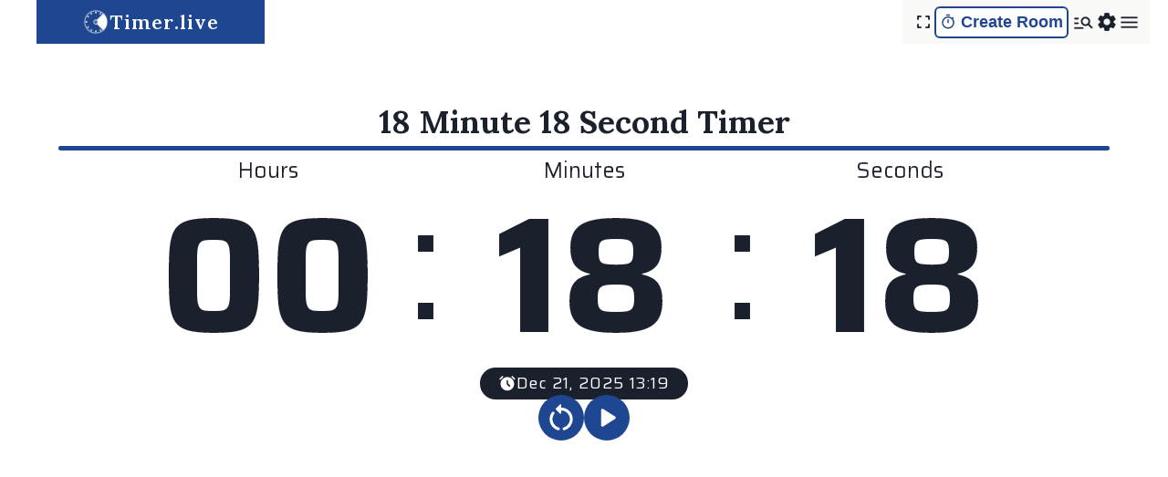

--- FILE ---
content_type: text/html; charset=utf-8
request_url: https://timer.live/18-minute-18-second-timer
body_size: 17180
content:
<!DOCTYPE html><html><head><meta charSet="utf-8"/><meta name="viewport" content="width=device-width"/><meta name="twitter:card" content="summary_large_image"/><meta property="og:type" content="website"/><meta property="og:locale" content="en_IE"/><meta property="og:site_name" content="Timer.live"/><link rel="shortcut icon" href="/favicon.ico?v=yHyVdNgcyAq"/><link rel="icon" href="/favicon-16x16.png?v=yHyVdNgcyAq" type="image/png" sizes="16x16"/><link rel="icon" href="/favicon-32x32.png?v=yHyVdNgcyAq" type="image/png" sizes="32x32"/><link rel="apple-touch-icon" href="/apple-touch-icon.png?v=yHyVdNgcyAq" sizes="180x180"/><link rel="preload" as="image" imageSrcSet="/_next/image?url=%2F_next%2Fstatic%2Fmedia%2Flogo.071c2c1b.png&amp;w=640&amp;q=75 1x, /_next/image?url=%2F_next%2Fstatic%2Fmedia%2Flogo.071c2c1b.png&amp;w=1080&amp;q=75 2x" fetchpriority="high"/><title>18 Minutes 18 Seconds Timer (No Ads, Big, Free Customize)</title><meta name="robots" content="index,follow"/><meta name="description" content="18 minutes 18 seconds  timer countdown. No ads, big, clean and free to use. Full screen and dark mode supported. Various customization available."/><meta property="og:title" content="18 Minutes 18 Seconds Timer (No Ads, Big, Free Customize)"/><meta property="og:description" content="18 minutes 18 seconds  timer countdown. No ads, big, clean and free to use. Full screen and dark mode supported. Various customization available."/><meta property="og:url" content="https://timer.live/18-minute-18-second-timer"/><link rel="canonical" href="https://timer.live/18-minute-18-second-timer"/><script id="script-ld-json" type="application/ld+json">{
	"@context": "https://schema.org",
	"@type": "WebSite",
	"url": "https://timer.live/18-minute-18-second-timer",
	"headline": "18 Minutes 18 Seconds Timer (No Ads, Big, Free Customize)",
	"description": "18 minutes 18 seconds  timer countdown. No ads, big, clean and free to use. Full screen and dark mode supported. Various customization available.",
	"image": "https://timer.live/logo.png",
	"copyrightYear": "2025"
}</script><meta name="next-head-count" content="19"/><link rel="preconnect" href="https://fonts.gstatic.com" crossorigin /><link rel="preload" href="/_next/static/css/345966ab56c7f688.css" as="style"/><link rel="stylesheet" href="/_next/static/css/345966ab56c7f688.css" data-n-g=""/><noscript data-n-css=""></noscript><script defer="" nomodule="" src="/_next/static/chunks/polyfills-78c92fac7aa8fdd8.js"></script><script src="/_next/static/chunks/webpack-ab3e307227c9d550.js" defer=""></script><script src="/_next/static/chunks/framework-ff7f418116f76b2d.js" defer=""></script><script src="/_next/static/chunks/main-eeeb9fe40dcfa4a2.js" defer=""></script><script src="/_next/static/chunks/pages/_app-bdfe192de83a63e4.js" defer=""></script><script src="/_next/static/chunks/47adf77e-ee8ced48c25a8c65.js" defer=""></script><script src="/_next/static/chunks/75fc9c18-7eddc20daf808331.js" defer=""></script><script src="/_next/static/chunks/860-e42ceb289ee0e88e.js" defer=""></script><script src="/_next/static/chunks/31-9a193ce9fccfa1de.js" defer=""></script><script src="/_next/static/chunks/198-4d321f7e80de9963.js" defer=""></script><script src="/_next/static/chunks/17-5991d4c0bc659765.js" defer=""></script><script src="/_next/static/chunks/594-9a8edbf3189bd120.js" defer=""></script><script src="/_next/static/chunks/355-5be5942bd308c719.js" defer=""></script><script src="/_next/static/chunks/639-a7d8782825fee39d.js" defer=""></script><script src="/_next/static/chunks/pages/%5Btime%5D-2a3b4ebd9ae0572b.js" defer=""></script><script src="/_next/static/EBrtfnQ7JEeGr80sbtWFC/_buildManifest.js" defer=""></script><script src="/_next/static/EBrtfnQ7JEeGr80sbtWFC/_ssgManifest.js" defer=""></script><style data-href="https://fonts.googleapis.com/css2?family=Lora:wght@600;700&family=Saira:wght@400;700&display=swap">@font-face{font-family:'Lora';font-style:normal;font-weight:600;font-display:swap;src:url(https://fonts.gstatic.com/l/font?kit=0QI6MX1D_JOuGQbT0gvTJPa787zAvCJF&skey=1d294b6d956fb8e&v=v37) format('woff')}@font-face{font-family:'Lora';font-style:normal;font-weight:700;font-display:swap;src:url(https://fonts.gstatic.com/l/font?kit=0QI6MX1D_JOuGQbT0gvTJPa787z5vCJF&skey=1d294b6d956fb8e&v=v37) format('woff')}@font-face{font-family:'Saira';font-style:normal;font-weight:400;font-stretch:normal;font-display:swap;src:url(https://fonts.gstatic.com/l/font?kit=memWYa2wxmKQyPMrZX79wwYZQMhsyuShhKMjjbU9uXuA71rCoss&skey=536864831ea068c7&v=v22) format('woff')}@font-face{font-family:'Saira';font-style:normal;font-weight:700;font-stretch:normal;font-display:swap;src:url(https://fonts.gstatic.com/l/font?kit=memWYa2wxmKQyPMrZX79wwYZQMhsyuShhKMjjbU9uXuA773Foss&skey=536864831ea068c7&v=v22) format('woff')}@font-face{font-family:'Lora';font-style:normal;font-weight:600;font-display:swap;src:url(https://fonts.gstatic.com/s/lora/v37/0QIvMX1D_JOuMwf7I_FMl_GW8g.woff2) format('woff2');unicode-range:U+0460-052F,U+1C80-1C8A,U+20B4,U+2DE0-2DFF,U+A640-A69F,U+FE2E-FE2F}@font-face{font-family:'Lora';font-style:normal;font-weight:600;font-display:swap;src:url(https://fonts.gstatic.com/s/lora/v37/0QIvMX1D_JOuMw77I_FMl_GW8g.woff2) format('woff2');unicode-range:U+0301,U+0400-045F,U+0490-0491,U+04B0-04B1,U+2116}@font-face{font-family:'Lora';font-style:normal;font-weight:600;font-display:swap;src:url(https://fonts.gstatic.com/s/lora/v37/0QIvMX1D_JOuM3b7I_FMl_GW8g.woff2) format('woff2');unicode-range:U+0302-0303,U+0305,U+0307-0308,U+0310,U+0312,U+0315,U+031A,U+0326-0327,U+032C,U+032F-0330,U+0332-0333,U+0338,U+033A,U+0346,U+034D,U+0391-03A1,U+03A3-03A9,U+03B1-03C9,U+03D1,U+03D5-03D6,U+03F0-03F1,U+03F4-03F5,U+2016-2017,U+2034-2038,U+203C,U+2040,U+2043,U+2047,U+2050,U+2057,U+205F,U+2070-2071,U+2074-208E,U+2090-209C,U+20D0-20DC,U+20E1,U+20E5-20EF,U+2100-2112,U+2114-2115,U+2117-2121,U+2123-214F,U+2190,U+2192,U+2194-21AE,U+21B0-21E5,U+21F1-21F2,U+21F4-2211,U+2213-2214,U+2216-22FF,U+2308-230B,U+2310,U+2319,U+231C-2321,U+2336-237A,U+237C,U+2395,U+239B-23B7,U+23D0,U+23DC-23E1,U+2474-2475,U+25AF,U+25B3,U+25B7,U+25BD,U+25C1,U+25CA,U+25CC,U+25FB,U+266D-266F,U+27C0-27FF,U+2900-2AFF,U+2B0E-2B11,U+2B30-2B4C,U+2BFE,U+3030,U+FF5B,U+FF5D,U+1D400-1D7FF,U+1EE00-1EEFF}@font-face{font-family:'Lora';font-style:normal;font-weight:600;font-display:swap;src:url(https://fonts.gstatic.com/s/lora/v37/0QIvMX1D_JOuM2T7I_FMl_GW8g.woff2) format('woff2');unicode-range:U+0001-000C,U+000E-001F,U+007F-009F,U+20DD-20E0,U+20E2-20E4,U+2150-218F,U+2190,U+2192,U+2194-2199,U+21AF,U+21E6-21F0,U+21F3,U+2218-2219,U+2299,U+22C4-22C6,U+2300-243F,U+2440-244A,U+2460-24FF,U+25A0-27BF,U+2800-28FF,U+2921-2922,U+2981,U+29BF,U+29EB,U+2B00-2BFF,U+4DC0-4DFF,U+FFF9-FFFB,U+10140-1018E,U+10190-1019C,U+101A0,U+101D0-101FD,U+102E0-102FB,U+10E60-10E7E,U+1D2C0-1D2D3,U+1D2E0-1D37F,U+1F000-1F0FF,U+1F100-1F1AD,U+1F1E6-1F1FF,U+1F30D-1F30F,U+1F315,U+1F31C,U+1F31E,U+1F320-1F32C,U+1F336,U+1F378,U+1F37D,U+1F382,U+1F393-1F39F,U+1F3A7-1F3A8,U+1F3AC-1F3AF,U+1F3C2,U+1F3C4-1F3C6,U+1F3CA-1F3CE,U+1F3D4-1F3E0,U+1F3ED,U+1F3F1-1F3F3,U+1F3F5-1F3F7,U+1F408,U+1F415,U+1F41F,U+1F426,U+1F43F,U+1F441-1F442,U+1F444,U+1F446-1F449,U+1F44C-1F44E,U+1F453,U+1F46A,U+1F47D,U+1F4A3,U+1F4B0,U+1F4B3,U+1F4B9,U+1F4BB,U+1F4BF,U+1F4C8-1F4CB,U+1F4D6,U+1F4DA,U+1F4DF,U+1F4E3-1F4E6,U+1F4EA-1F4ED,U+1F4F7,U+1F4F9-1F4FB,U+1F4FD-1F4FE,U+1F503,U+1F507-1F50B,U+1F50D,U+1F512-1F513,U+1F53E-1F54A,U+1F54F-1F5FA,U+1F610,U+1F650-1F67F,U+1F687,U+1F68D,U+1F691,U+1F694,U+1F698,U+1F6AD,U+1F6B2,U+1F6B9-1F6BA,U+1F6BC,U+1F6C6-1F6CF,U+1F6D3-1F6D7,U+1F6E0-1F6EA,U+1F6F0-1F6F3,U+1F6F7-1F6FC,U+1F700-1F7FF,U+1F800-1F80B,U+1F810-1F847,U+1F850-1F859,U+1F860-1F887,U+1F890-1F8AD,U+1F8B0-1F8BB,U+1F8C0-1F8C1,U+1F900-1F90B,U+1F93B,U+1F946,U+1F984,U+1F996,U+1F9E9,U+1FA00-1FA6F,U+1FA70-1FA7C,U+1FA80-1FA89,U+1FA8F-1FAC6,U+1FACE-1FADC,U+1FADF-1FAE9,U+1FAF0-1FAF8,U+1FB00-1FBFF}@font-face{font-family:'Lora';font-style:normal;font-weight:600;font-display:swap;src:url(https://fonts.gstatic.com/s/lora/v37/0QIvMX1D_JOuMwX7I_FMl_GW8g.woff2) format('woff2');unicode-range:U+0102-0103,U+0110-0111,U+0128-0129,U+0168-0169,U+01A0-01A1,U+01AF-01B0,U+0300-0301,U+0303-0304,U+0308-0309,U+0323,U+0329,U+1EA0-1EF9,U+20AB}@font-face{font-family:'Lora';font-style:normal;font-weight:600;font-display:swap;src:url(https://fonts.gstatic.com/s/lora/v37/0QIvMX1D_JOuMwT7I_FMl_GW8g.woff2) format('woff2');unicode-range:U+0100-02BA,U+02BD-02C5,U+02C7-02CC,U+02CE-02D7,U+02DD-02FF,U+0304,U+0308,U+0329,U+1D00-1DBF,U+1E00-1E9F,U+1EF2-1EFF,U+2020,U+20A0-20AB,U+20AD-20C0,U+2113,U+2C60-2C7F,U+A720-A7FF}@font-face{font-family:'Lora';font-style:normal;font-weight:600;font-display:swap;src:url(https://fonts.gstatic.com/s/lora/v37/0QIvMX1D_JOuMwr7I_FMl_E.woff2) format('woff2');unicode-range:U+0000-00FF,U+0131,U+0152-0153,U+02BB-02BC,U+02C6,U+02DA,U+02DC,U+0304,U+0308,U+0329,U+2000-206F,U+20AC,U+2122,U+2191,U+2193,U+2212,U+2215,U+FEFF,U+FFFD}@font-face{font-family:'Lora';font-style:normal;font-weight:700;font-display:swap;src:url(https://fonts.gstatic.com/s/lora/v37/0QIvMX1D_JOuMwf7I_FMl_GW8g.woff2) format('woff2');unicode-range:U+0460-052F,U+1C80-1C8A,U+20B4,U+2DE0-2DFF,U+A640-A69F,U+FE2E-FE2F}@font-face{font-family:'Lora';font-style:normal;font-weight:700;font-display:swap;src:url(https://fonts.gstatic.com/s/lora/v37/0QIvMX1D_JOuMw77I_FMl_GW8g.woff2) format('woff2');unicode-range:U+0301,U+0400-045F,U+0490-0491,U+04B0-04B1,U+2116}@font-face{font-family:'Lora';font-style:normal;font-weight:700;font-display:swap;src:url(https://fonts.gstatic.com/s/lora/v37/0QIvMX1D_JOuM3b7I_FMl_GW8g.woff2) format('woff2');unicode-range:U+0302-0303,U+0305,U+0307-0308,U+0310,U+0312,U+0315,U+031A,U+0326-0327,U+032C,U+032F-0330,U+0332-0333,U+0338,U+033A,U+0346,U+034D,U+0391-03A1,U+03A3-03A9,U+03B1-03C9,U+03D1,U+03D5-03D6,U+03F0-03F1,U+03F4-03F5,U+2016-2017,U+2034-2038,U+203C,U+2040,U+2043,U+2047,U+2050,U+2057,U+205F,U+2070-2071,U+2074-208E,U+2090-209C,U+20D0-20DC,U+20E1,U+20E5-20EF,U+2100-2112,U+2114-2115,U+2117-2121,U+2123-214F,U+2190,U+2192,U+2194-21AE,U+21B0-21E5,U+21F1-21F2,U+21F4-2211,U+2213-2214,U+2216-22FF,U+2308-230B,U+2310,U+2319,U+231C-2321,U+2336-237A,U+237C,U+2395,U+239B-23B7,U+23D0,U+23DC-23E1,U+2474-2475,U+25AF,U+25B3,U+25B7,U+25BD,U+25C1,U+25CA,U+25CC,U+25FB,U+266D-266F,U+27C0-27FF,U+2900-2AFF,U+2B0E-2B11,U+2B30-2B4C,U+2BFE,U+3030,U+FF5B,U+FF5D,U+1D400-1D7FF,U+1EE00-1EEFF}@font-face{font-family:'Lora';font-style:normal;font-weight:700;font-display:swap;src:url(https://fonts.gstatic.com/s/lora/v37/0QIvMX1D_JOuM2T7I_FMl_GW8g.woff2) format('woff2');unicode-range:U+0001-000C,U+000E-001F,U+007F-009F,U+20DD-20E0,U+20E2-20E4,U+2150-218F,U+2190,U+2192,U+2194-2199,U+21AF,U+21E6-21F0,U+21F3,U+2218-2219,U+2299,U+22C4-22C6,U+2300-243F,U+2440-244A,U+2460-24FF,U+25A0-27BF,U+2800-28FF,U+2921-2922,U+2981,U+29BF,U+29EB,U+2B00-2BFF,U+4DC0-4DFF,U+FFF9-FFFB,U+10140-1018E,U+10190-1019C,U+101A0,U+101D0-101FD,U+102E0-102FB,U+10E60-10E7E,U+1D2C0-1D2D3,U+1D2E0-1D37F,U+1F000-1F0FF,U+1F100-1F1AD,U+1F1E6-1F1FF,U+1F30D-1F30F,U+1F315,U+1F31C,U+1F31E,U+1F320-1F32C,U+1F336,U+1F378,U+1F37D,U+1F382,U+1F393-1F39F,U+1F3A7-1F3A8,U+1F3AC-1F3AF,U+1F3C2,U+1F3C4-1F3C6,U+1F3CA-1F3CE,U+1F3D4-1F3E0,U+1F3ED,U+1F3F1-1F3F3,U+1F3F5-1F3F7,U+1F408,U+1F415,U+1F41F,U+1F426,U+1F43F,U+1F441-1F442,U+1F444,U+1F446-1F449,U+1F44C-1F44E,U+1F453,U+1F46A,U+1F47D,U+1F4A3,U+1F4B0,U+1F4B3,U+1F4B9,U+1F4BB,U+1F4BF,U+1F4C8-1F4CB,U+1F4D6,U+1F4DA,U+1F4DF,U+1F4E3-1F4E6,U+1F4EA-1F4ED,U+1F4F7,U+1F4F9-1F4FB,U+1F4FD-1F4FE,U+1F503,U+1F507-1F50B,U+1F50D,U+1F512-1F513,U+1F53E-1F54A,U+1F54F-1F5FA,U+1F610,U+1F650-1F67F,U+1F687,U+1F68D,U+1F691,U+1F694,U+1F698,U+1F6AD,U+1F6B2,U+1F6B9-1F6BA,U+1F6BC,U+1F6C6-1F6CF,U+1F6D3-1F6D7,U+1F6E0-1F6EA,U+1F6F0-1F6F3,U+1F6F7-1F6FC,U+1F700-1F7FF,U+1F800-1F80B,U+1F810-1F847,U+1F850-1F859,U+1F860-1F887,U+1F890-1F8AD,U+1F8B0-1F8BB,U+1F8C0-1F8C1,U+1F900-1F90B,U+1F93B,U+1F946,U+1F984,U+1F996,U+1F9E9,U+1FA00-1FA6F,U+1FA70-1FA7C,U+1FA80-1FA89,U+1FA8F-1FAC6,U+1FACE-1FADC,U+1FADF-1FAE9,U+1FAF0-1FAF8,U+1FB00-1FBFF}@font-face{font-family:'Lora';font-style:normal;font-weight:700;font-display:swap;src:url(https://fonts.gstatic.com/s/lora/v37/0QIvMX1D_JOuMwX7I_FMl_GW8g.woff2) format('woff2');unicode-range:U+0102-0103,U+0110-0111,U+0128-0129,U+0168-0169,U+01A0-01A1,U+01AF-01B0,U+0300-0301,U+0303-0304,U+0308-0309,U+0323,U+0329,U+1EA0-1EF9,U+20AB}@font-face{font-family:'Lora';font-style:normal;font-weight:700;font-display:swap;src:url(https://fonts.gstatic.com/s/lora/v37/0QIvMX1D_JOuMwT7I_FMl_GW8g.woff2) format('woff2');unicode-range:U+0100-02BA,U+02BD-02C5,U+02C7-02CC,U+02CE-02D7,U+02DD-02FF,U+0304,U+0308,U+0329,U+1D00-1DBF,U+1E00-1E9F,U+1EF2-1EFF,U+2020,U+20A0-20AB,U+20AD-20C0,U+2113,U+2C60-2C7F,U+A720-A7FF}@font-face{font-family:'Lora';font-style:normal;font-weight:700;font-display:swap;src:url(https://fonts.gstatic.com/s/lora/v37/0QIvMX1D_JOuMwr7I_FMl_E.woff2) format('woff2');unicode-range:U+0000-00FF,U+0131,U+0152-0153,U+02BB-02BC,U+02C6,U+02DA,U+02DC,U+0304,U+0308,U+0329,U+2000-206F,U+20AC,U+2122,U+2191,U+2193,U+2212,U+2215,U+FEFF,U+FFFD}@font-face{font-family:'Saira';font-style:normal;font-weight:400;font-stretch:100%;font-display:swap;src:url(https://fonts.gstatic.com/s/saira/v22/memjYa2wxmKQyPMrZX79wwYZQMhsyuSLh4vSdyqOvlaB.woff2) format('woff2');unicode-range:U+0102-0103,U+0110-0111,U+0128-0129,U+0168-0169,U+01A0-01A1,U+01AF-01B0,U+0300-0301,U+0303-0304,U+0308-0309,U+0323,U+0329,U+1EA0-1EF9,U+20AB}@font-face{font-family:'Saira';font-style:normal;font-weight:400;font-stretch:100%;font-display:swap;src:url(https://fonts.gstatic.com/s/saira/v22/memjYa2wxmKQyPMrZX79wwYZQMhsyuSLhovSdyqOvlaB.woff2) format('woff2');unicode-range:U+0100-02BA,U+02BD-02C5,U+02C7-02CC,U+02CE-02D7,U+02DD-02FF,U+0304,U+0308,U+0329,U+1D00-1DBF,U+1E00-1E9F,U+1EF2-1EFF,U+2020,U+20A0-20AB,U+20AD-20C0,U+2113,U+2C60-2C7F,U+A720-A7FF}@font-face{font-family:'Saira';font-style:normal;font-weight:400;font-stretch:100%;font-display:swap;src:url(https://fonts.gstatic.com/s/saira/v22/memjYa2wxmKQyPMrZX79wwYZQMhsyuSLiIvSdyqOvg.woff2) format('woff2');unicode-range:U+0000-00FF,U+0131,U+0152-0153,U+02BB-02BC,U+02C6,U+02DA,U+02DC,U+0304,U+0308,U+0329,U+2000-206F,U+20AC,U+2122,U+2191,U+2193,U+2212,U+2215,U+FEFF,U+FFFD}@font-face{font-family:'Saira';font-style:normal;font-weight:700;font-stretch:100%;font-display:swap;src:url(https://fonts.gstatic.com/s/saira/v22/memjYa2wxmKQyPMrZX79wwYZQMhsyuSLh4vSdyqOvlaB.woff2) format('woff2');unicode-range:U+0102-0103,U+0110-0111,U+0128-0129,U+0168-0169,U+01A0-01A1,U+01AF-01B0,U+0300-0301,U+0303-0304,U+0308-0309,U+0323,U+0329,U+1EA0-1EF9,U+20AB}@font-face{font-family:'Saira';font-style:normal;font-weight:700;font-stretch:100%;font-display:swap;src:url(https://fonts.gstatic.com/s/saira/v22/memjYa2wxmKQyPMrZX79wwYZQMhsyuSLhovSdyqOvlaB.woff2) format('woff2');unicode-range:U+0100-02BA,U+02BD-02C5,U+02C7-02CC,U+02CE-02D7,U+02DD-02FF,U+0304,U+0308,U+0329,U+1D00-1DBF,U+1E00-1E9F,U+1EF2-1EFF,U+2020,U+20A0-20AB,U+20AD-20C0,U+2113,U+2C60-2C7F,U+A720-A7FF}@font-face{font-family:'Saira';font-style:normal;font-weight:700;font-stretch:100%;font-display:swap;src:url(https://fonts.gstatic.com/s/saira/v22/memjYa2wxmKQyPMrZX79wwYZQMhsyuSLiIvSdyqOvg.woff2) format('woff2');unicode-range:U+0000-00FF,U+0131,U+0152-0153,U+02BB-02BC,U+02C6,U+02DA,U+02DC,U+0304,U+0308,U+0329,U+2000-206F,U+20AC,U+2122,U+2191,U+2193,U+2212,U+2215,U+FEFF,U+FFFD}</style></head><body><script id="chakra-script">!(function(){try{var a=function(c){var v="(prefers-color-scheme: dark)",h=window.matchMedia(v).matches?"dark":"light",r=c==="system"?h:c,o=document.documentElement,s=document.body,l="chakra-ui-light",d="chakra-ui-dark",i=r==="dark";return s.classList.add(i?d:l),s.classList.remove(i?l:d),o.style.colorScheme=r,o.dataset.theme=r,r},n=a,m="light",e="chakra-ui-color-mode",t=localStorage.getItem(e);t?a(t):localStorage.setItem(e,a(m))}catch(a){}})();</script><div id="__next"><style data-emotion="css-global 6v1eds">:host,:root,[data-theme]{--chakra-ring-inset:var(--chakra-empty,/*!*/ /*!*/);--chakra-ring-offset-width:0px;--chakra-ring-offset-color:#fff;--chakra-ring-color:rgba(66, 153, 225, 0.6);--chakra-ring-offset-shadow:0 0 #0000;--chakra-ring-shadow:0 0 #0000;--chakra-space-x-reverse:0;--chakra-space-y-reverse:0;--chakra-colors-transparent:transparent;--chakra-colors-current:currentColor;--chakra-colors-black:var(--black);--chakra-colors-white:var(--white);--chakra-colors-whiteAlpha-50:rgba(255, 255, 255, 0.04);--chakra-colors-whiteAlpha-100:rgba(255, 255, 255, 0.06);--chakra-colors-whiteAlpha-200:rgba(255, 255, 255, 0.08);--chakra-colors-whiteAlpha-300:rgba(255, 255, 255, 0.16);--chakra-colors-whiteAlpha-400:rgba(255, 255, 255, 0.24);--chakra-colors-whiteAlpha-500:rgba(255, 255, 255, 0.36);--chakra-colors-whiteAlpha-600:rgba(255, 255, 255, 0.48);--chakra-colors-whiteAlpha-700:rgba(255, 255, 255, 0.64);--chakra-colors-whiteAlpha-800:rgba(255, 255, 255, 0.80);--chakra-colors-whiteAlpha-900:rgba(255, 255, 255, 0.92);--chakra-colors-blackAlpha-50:rgba(0, 0, 0, 0.04);--chakra-colors-blackAlpha-100:rgba(0, 0, 0, 0.06);--chakra-colors-blackAlpha-200:rgba(0, 0, 0, 0.08);--chakra-colors-blackAlpha-300:rgba(0, 0, 0, 0.16);--chakra-colors-blackAlpha-400:rgba(0, 0, 0, 0.24);--chakra-colors-blackAlpha-500:rgba(0, 0, 0, 0.36);--chakra-colors-blackAlpha-600:rgba(0, 0, 0, 0.48);--chakra-colors-blackAlpha-700:rgba(0, 0, 0, 0.64);--chakra-colors-blackAlpha-800:rgba(0, 0, 0, 0.80);--chakra-colors-blackAlpha-900:rgba(0, 0, 0, 0.92);--chakra-colors-gray-50:#F7FAFC;--chakra-colors-gray-100:#EDF2F7;--chakra-colors-gray-200:#E2E8F0;--chakra-colors-gray-300:#CBD5E0;--chakra-colors-gray-400:#A0AEC0;--chakra-colors-gray-500:#718096;--chakra-colors-gray-600:#4A5568;--chakra-colors-gray-700:#2D3748;--chakra-colors-gray-800:#1A202C;--chakra-colors-gray-900:#171923;--chakra-colors-red-50:#FFF5F5;--chakra-colors-red-100:#FED7D7;--chakra-colors-red-200:#FEB2B2;--chakra-colors-red-300:#FC8181;--chakra-colors-red-400:#F56565;--chakra-colors-red-500:#E53E3E;--chakra-colors-red-600:#C53030;--chakra-colors-red-700:#9B2C2C;--chakra-colors-red-800:#822727;--chakra-colors-red-900:#63171B;--chakra-colors-orange-50:#FFFAF0;--chakra-colors-orange-100:#FEEBC8;--chakra-colors-orange-200:#FBD38D;--chakra-colors-orange-300:#F6AD55;--chakra-colors-orange-400:#ED8936;--chakra-colors-orange-500:#DD6B20;--chakra-colors-orange-600:#C05621;--chakra-colors-orange-700:#9C4221;--chakra-colors-orange-800:#7B341E;--chakra-colors-orange-900:#652B19;--chakra-colors-yellow-50:#FFFFF0;--chakra-colors-yellow-100:#FEFCBF;--chakra-colors-yellow-200:#FAF089;--chakra-colors-yellow-300:#F6E05E;--chakra-colors-yellow-400:#ECC94B;--chakra-colors-yellow-500:#D69E2E;--chakra-colors-yellow-600:#B7791F;--chakra-colors-yellow-700:#975A16;--chakra-colors-yellow-800:#744210;--chakra-colors-yellow-900:#5F370E;--chakra-colors-green-50:#F0FFF4;--chakra-colors-green-100:#C6F6D5;--chakra-colors-green-200:#9AE6B4;--chakra-colors-green-300:#68D391;--chakra-colors-green-400:#48BB78;--chakra-colors-green-500:#38A169;--chakra-colors-green-600:#2F855A;--chakra-colors-green-700:#276749;--chakra-colors-green-800:#22543D;--chakra-colors-green-900:#1C4532;--chakra-colors-teal-50:#E6FFFA;--chakra-colors-teal-100:#B2F5EA;--chakra-colors-teal-200:#81E6D9;--chakra-colors-teal-300:#4FD1C5;--chakra-colors-teal-400:#38B2AC;--chakra-colors-teal-500:#319795;--chakra-colors-teal-600:#2C7A7B;--chakra-colors-teal-700:#285E61;--chakra-colors-teal-800:#234E52;--chakra-colors-teal-900:#1D4044;--chakra-colors-blue-50:#ebf8ff;--chakra-colors-blue-100:#bee3f8;--chakra-colors-blue-200:#90cdf4;--chakra-colors-blue-300:#63b3ed;--chakra-colors-blue-400:#4299e1;--chakra-colors-blue-500:#3182ce;--chakra-colors-blue-600:#2b6cb0;--chakra-colors-blue-700:#2c5282;--chakra-colors-blue-800:#2a4365;--chakra-colors-blue-900:#1A365D;--chakra-colors-cyan-50:#EDFDFD;--chakra-colors-cyan-100:#C4F1F9;--chakra-colors-cyan-200:#9DECF9;--chakra-colors-cyan-300:#76E4F7;--chakra-colors-cyan-400:#0BC5EA;--chakra-colors-cyan-500:#00B5D8;--chakra-colors-cyan-600:#00A3C4;--chakra-colors-cyan-700:#0987A0;--chakra-colors-cyan-800:#086F83;--chakra-colors-cyan-900:#065666;--chakra-colors-purple-50:#FAF5FF;--chakra-colors-purple-100:#E9D8FD;--chakra-colors-purple-200:#D6BCFA;--chakra-colors-purple-300:#B794F4;--chakra-colors-purple-400:#9F7AEA;--chakra-colors-purple-500:#805AD5;--chakra-colors-purple-600:#6B46C1;--chakra-colors-purple-700:#553C9A;--chakra-colors-purple-800:#44337A;--chakra-colors-purple-900:#322659;--chakra-colors-pink-50:#FFF5F7;--chakra-colors-pink-100:#FED7E2;--chakra-colors-pink-200:#FBB6CE;--chakra-colors-pink-300:#F687B3;--chakra-colors-pink-400:#ED64A6;--chakra-colors-pink-500:#D53F8C;--chakra-colors-pink-600:#B83280;--chakra-colors-pink-700:#97266D;--chakra-colors-pink-800:#702459;--chakra-colors-pink-900:#521B41;--chakra-colors-linkedin-50:#E8F4F9;--chakra-colors-linkedin-100:#CFEDFB;--chakra-colors-linkedin-200:#9BDAF3;--chakra-colors-linkedin-300:#68C7EC;--chakra-colors-linkedin-400:#34B3E4;--chakra-colors-linkedin-500:#00A0DC;--chakra-colors-linkedin-600:#008CC9;--chakra-colors-linkedin-700:#0077B5;--chakra-colors-linkedin-800:#005E93;--chakra-colors-linkedin-900:#004471;--chakra-colors-facebook-50:#E8F4F9;--chakra-colors-facebook-100:#D9DEE9;--chakra-colors-facebook-200:#B7C2DA;--chakra-colors-facebook-300:#6482C0;--chakra-colors-facebook-400:#4267B2;--chakra-colors-facebook-500:#385898;--chakra-colors-facebook-600:#314E89;--chakra-colors-facebook-700:#29487D;--chakra-colors-facebook-800:#223B67;--chakra-colors-facebook-900:#1E355B;--chakra-colors-messenger-50:#D0E6FF;--chakra-colors-messenger-100:#B9DAFF;--chakra-colors-messenger-200:#A2CDFF;--chakra-colors-messenger-300:#7AB8FF;--chakra-colors-messenger-400:#2E90FF;--chakra-colors-messenger-500:#0078FF;--chakra-colors-messenger-600:#0063D1;--chakra-colors-messenger-700:#0052AC;--chakra-colors-messenger-800:#003C7E;--chakra-colors-messenger-900:#002C5C;--chakra-colors-whatsapp-50:#dffeec;--chakra-colors-whatsapp-100:#b9f5d0;--chakra-colors-whatsapp-200:#90edb3;--chakra-colors-whatsapp-300:#65e495;--chakra-colors-whatsapp-400:#3cdd78;--chakra-colors-whatsapp-500:#22c35e;--chakra-colors-whatsapp-600:#179848;--chakra-colors-whatsapp-700:#0c6c33;--chakra-colors-whatsapp-800:#01421c;--chakra-colors-whatsapp-900:#001803;--chakra-colors-twitter-50:#E5F4FD;--chakra-colors-twitter-100:#C8E9FB;--chakra-colors-twitter-200:#A8DCFA;--chakra-colors-twitter-300:#83CDF7;--chakra-colors-twitter-400:#57BBF5;--chakra-colors-twitter-500:#1DA1F2;--chakra-colors-twitter-600:#1A94DA;--chakra-colors-twitter-700:#1681BF;--chakra-colors-twitter-800:#136B9E;--chakra-colors-twitter-900:#0D4D71;--chakra-colors-telegram-50:#E3F2F9;--chakra-colors-telegram-100:#C5E4F3;--chakra-colors-telegram-200:#A2D4EC;--chakra-colors-telegram-300:#7AC1E4;--chakra-colors-telegram-400:#47A9DA;--chakra-colors-telegram-500:#0088CC;--chakra-colors-telegram-600:#007AB8;--chakra-colors-telegram-700:#006BA1;--chakra-colors-telegram-800:#005885;--chakra-colors-telegram-900:#003F5E;--chakra-colors-primary:var(--primary);--chakra-colors-progressBgColor:var(--progressBgColor);--chakra-colors-accent:var(--accent);--chakra-colors-accentBg:var(--accentBg);--chakra-colors-background:var(--whiteDark);--chakra-colors-primaryWhite:var(--primaryWhite);--chakra-colors-whitePrimary:var(--whitePrimary);--chakra-colors-text:var(--blackWhite);--chakra-colors-whiteBlack:var(--whiteBlack);--chakra-colors-timerFrameBg:var(--timerFrameBg);--chakra-colors-blackWhite:var(--blackWhite);--chakra-colors-error:var(--chakra-colors-red-500);--chakra-colors-success:var(--chakra-colors-green-500);--chakra-colors-darkWhite:var(--darkWhite);--chakra-colors-grayWhiteAlpha:var(--grayWhiteAlpha);--chakra-colors-blackAccent:var(--blackAccent);--chakra-colors-accentBlack:var(--accentBlack);--chakra-colors-darkGray:var(--darkGray);--chakra-colors-dark:var(--darkBg);--chakra-colors-lightBlue:var(--lightBlue);--chakra-colors-blueGray:var(--blueGray);--chakra-borders-none:0;--chakra-borders-1px:1px solid;--chakra-borders-2px:2px solid;--chakra-borders-4px:4px solid;--chakra-borders-8px:8px solid;--chakra-borders-primary:1px solid #1F469080;--chakra-borders-underline:1px solid var(--chakra-colors-gray-100);--chakra-borders-buttonBorder:2px solid var(--blackAccent);--chakra-borders-listBorder:1px solid var(--darkGray);--chakra-fonts-heading:Lora,-apple-system,BlinkMacSystemFont,Segoe UI,Roboto,Oxygen,Ubuntu,Cantarell,Fira Sans,Droid Sans,Helvetica Neue,sans-serif;--chakra-fonts-body:-apple-system,BlinkMacSystemFont,Segoe UI,Roboto,Oxygen,Ubuntu,Cantarell,Fira Sans,Droid Sans,Helvetica Neue,sans-serif;--chakra-fonts-mono:SFMono-Regular,Menlo,Monaco,Consolas,"Liberation Mono","Courier New",monospace;--chakra-fontSizes-3xs:0.45rem;--chakra-fontSizes-2xs:0.625rem;--chakra-fontSizes-xs:1.4rem;--chakra-fontSizes-sm:1.6rem;--chakra-fontSizes-md:1.8rem;--chakra-fontSizes-lg:2.0rem;--chakra-fontSizes-xl:2.2rem;--chakra-fontSizes-2xl:2.6rem;--chakra-fontSizes-3xl:3rem;--chakra-fontSizes-4xl:3.5rem;--chakra-fontSizes-5xl:3rem;--chakra-fontSizes-6xl:3.75rem;--chakra-fontSizes-7xl:4.5rem;--chakra-fontSizes-8xl:6rem;--chakra-fontSizes-9xl:8rem;--chakra-fontWeights-hairline:100;--chakra-fontWeights-thin:200;--chakra-fontWeights-light:300;--chakra-fontWeights-normal:400;--chakra-fontWeights-medium:500;--chakra-fontWeights-semibold:600;--chakra-fontWeights-bold:700;--chakra-fontWeights-extrabold:800;--chakra-fontWeights-black:900;--chakra-letterSpacings-tighter:-0.05em;--chakra-letterSpacings-tight:-0.025em;--chakra-letterSpacings-normal:0;--chakra-letterSpacings-wide:0.025em;--chakra-letterSpacings-wider:0.05em;--chakra-letterSpacings-widest:0.1em;--chakra-lineHeights-3:.75rem;--chakra-lineHeights-4:1rem;--chakra-lineHeights-5:1.25rem;--chakra-lineHeights-6:1.5rem;--chakra-lineHeights-7:1.75rem;--chakra-lineHeights-8:2rem;--chakra-lineHeights-9:2.25rem;--chakra-lineHeights-10:2.5rem;--chakra-lineHeights-normal:normal;--chakra-lineHeights-none:1;--chakra-lineHeights-shorter:1.25;--chakra-lineHeights-short:1.375;--chakra-lineHeights-base:1;--chakra-lineHeights-tall:1.625;--chakra-lineHeights-taller:2;--chakra-radii-none:0;--chakra-radii-sm:0.125rem;--chakra-radii-base:0.25rem;--chakra-radii-md:0.375rem;--chakra-radii-lg:0.5rem;--chakra-radii-xl:0.75rem;--chakra-radii-2xl:1rem;--chakra-radii-3xl:1.5rem;--chakra-radii-full:9999px;--chakra-space-1:0.25rem;--chakra-space-2:0.5rem;--chakra-space-3:0.75rem;--chakra-space-4:1rem;--chakra-space-5:1.25rem;--chakra-space-6:1.5rem;--chakra-space-7:1.75rem;--chakra-space-8:2rem;--chakra-space-9:2.25rem;--chakra-space-10:2.5rem;--chakra-space-12:3rem;--chakra-space-14:3.5rem;--chakra-space-16:4rem;--chakra-space-20:5rem;--chakra-space-24:6rem;--chakra-space-28:7rem;--chakra-space-32:8rem;--chakra-space-36:9rem;--chakra-space-40:10rem;--chakra-space-44:11rem;--chakra-space-48:12rem;--chakra-space-52:13rem;--chakra-space-56:14rem;--chakra-space-60:15rem;--chakra-space-64:16rem;--chakra-space-72:18rem;--chakra-space-80:20rem;--chakra-space-96:24rem;--chakra-space-px:1px;--chakra-space-0-5:0.125rem;--chakra-space-1-5:0.375rem;--chakra-space-2-5:0.625rem;--chakra-space-3-5:0.875rem;--chakra-shadows-xs:0 0 0 1px rgba(0, 0, 0, 0.05);--chakra-shadows-sm:0 1px 2px 0 rgba(0, 0, 0, 0.05);--chakra-shadows-base:0 1px 3px 0 rgba(0, 0, 0, 0.1),0 1px 2px 0 rgba(0, 0, 0, 0.06);--chakra-shadows-md:0 4px 6px -1px rgba(0, 0, 0, 0.1),0 2px 4px -1px rgba(0, 0, 0, 0.06);--chakra-shadows-lg:0 10px 15px -3px rgba(0, 0, 0, 0.1),0 4px 6px -2px rgba(0, 0, 0, 0.05);--chakra-shadows-xl:0 20px 25px -5px rgba(0, 0, 0, 0.1),0 10px 10px -5px rgba(0, 0, 0, 0.04);--chakra-shadows-2xl:0 25px 50px -12px rgba(0, 0, 0, 0.25);--chakra-shadows-outline:0 0 0 3px rgba(66, 153, 225, 0.6);--chakra-shadows-inner:inset 0 2px 4px 0 rgba(0,0,0,0.06);--chakra-shadows-none:none;--chakra-shadows-dark-lg:rgba(0, 0, 0, 0.1) 0px 0px 0px 1px,rgba(0, 0, 0, 0.2) 0px 5px 10px,rgba(0, 0, 0, 0.4) 0px 15px 40px;--chakra-shadows-frameShadow:inset 5px 5px 5px #00000080;--chakra-shadows-primary:0px 3px 6px #00000029;--chakra-shadows-formShadow:0px 3px 5px #00000033;--chakra-sizes-1:0.25rem;--chakra-sizes-2:0.5rem;--chakra-sizes-3:0.75rem;--chakra-sizes-4:1rem;--chakra-sizes-5:1.25rem;--chakra-sizes-6:1.5rem;--chakra-sizes-7:1.75rem;--chakra-sizes-8:2rem;--chakra-sizes-9:2.25rem;--chakra-sizes-10:2.5rem;--chakra-sizes-12:3rem;--chakra-sizes-14:3.5rem;--chakra-sizes-16:4rem;--chakra-sizes-20:5rem;--chakra-sizes-24:6rem;--chakra-sizes-28:7rem;--chakra-sizes-32:8rem;--chakra-sizes-36:9rem;--chakra-sizes-40:10rem;--chakra-sizes-44:11rem;--chakra-sizes-48:12rem;--chakra-sizes-52:13rem;--chakra-sizes-56:14rem;--chakra-sizes-60:15rem;--chakra-sizes-64:16rem;--chakra-sizes-72:18rem;--chakra-sizes-80:20rem;--chakra-sizes-96:24rem;--chakra-sizes-px:1px;--chakra-sizes-0-5:0.125rem;--chakra-sizes-1-5:0.375rem;--chakra-sizes-2-5:0.625rem;--chakra-sizes-3-5:0.875rem;--chakra-sizes-max:max-content;--chakra-sizes-min:min-content;--chakra-sizes-full:100%;--chakra-sizes-3xs:14rem;--chakra-sizes-2xs:16rem;--chakra-sizes-xs:20rem;--chakra-sizes-sm:24rem;--chakra-sizes-md:28rem;--chakra-sizes-lg:32rem;--chakra-sizes-xl:36rem;--chakra-sizes-2xl:42rem;--chakra-sizes-3xl:48rem;--chakra-sizes-4xl:56rem;--chakra-sizes-5xl:64rem;--chakra-sizes-6xl:72rem;--chakra-sizes-7xl:80rem;--chakra-sizes-8xl:90rem;--chakra-sizes-prose:60ch;--chakra-sizes-container-sm:640px;--chakra-sizes-container-md:768px;--chakra-sizes-container-lg:1024px;--chakra-sizes-container-xl:1280px;--chakra-zIndices-hide:-1;--chakra-zIndices-auto:auto;--chakra-zIndices-base:0;--chakra-zIndices-docked:10;--chakra-zIndices-dropdown:1000;--chakra-zIndices-sticky:1100;--chakra-zIndices-banner:1200;--chakra-zIndices-overlay:1300;--chakra-zIndices-modal:1400;--chakra-zIndices-popover:1500;--chakra-zIndices-skipLink:1600;--chakra-zIndices-toast:1700;--chakra-zIndices-tooltip:1800;--chakra-transition-property-common:background-color,border-color,color,fill,stroke,opacity,box-shadow,transform;--chakra-transition-property-colors:background-color,border-color,color,fill,stroke;--chakra-transition-property-dimensions:width,height;--chakra-transition-property-position:left,right,top,bottom;--chakra-transition-property-background:background-color,background-image,background-position;--chakra-transition-easing-ease-in:cubic-bezier(0.4, 0, 1, 1);--chakra-transition-easing-ease-out:cubic-bezier(0, 0, 0.2, 1);--chakra-transition-easing-ease-in-out:cubic-bezier(0.4, 0, 0.2, 1);--chakra-transition-duration-ultra-fast:50ms;--chakra-transition-duration-faster:100ms;--chakra-transition-duration-fast:150ms;--chakra-transition-duration-normal:200ms;--chakra-transition-duration-slow:300ms;--chakra-transition-duration-slower:400ms;--chakra-transition-duration-ultra-slow:500ms;--chakra-blur-none:0;--chakra-blur-sm:4px;--chakra-blur-base:8px;--chakra-blur-md:12px;--chakra-blur-lg:16px;--chakra-blur-xl:24px;--chakra-blur-2xl:40px;--chakra-blur-3xl:64px;}.chakra-ui-light :host:not([data-theme]),.chakra-ui-light :root:not([data-theme]),.chakra-ui-light [data-theme]:not([data-theme]),[data-theme=light] :host:not([data-theme]),[data-theme=light] :root:not([data-theme]),[data-theme=light] [data-theme]:not([data-theme]),:host[data-theme=light],:root[data-theme=light],[data-theme][data-theme=light]{--chakra-colors-chakra-body-text:var(--chakra-colors-gray-800);--chakra-colors-chakra-body-bg:var(--chakra-colors-white);--chakra-colors-chakra-border-color:var(--chakra-colors-gray-200);--chakra-colors-chakra-subtle-bg:var(--chakra-colors-gray-100);--chakra-colors-chakra-placeholder-color:var(--chakra-colors-gray-500);}.chakra-ui-dark :host:not([data-theme]),.chakra-ui-dark :root:not([data-theme]),.chakra-ui-dark [data-theme]:not([data-theme]),[data-theme=dark] :host:not([data-theme]),[data-theme=dark] :root:not([data-theme]),[data-theme=dark] [data-theme]:not([data-theme]),:host[data-theme=dark],:root[data-theme=dark],[data-theme][data-theme=dark]{--chakra-colors-chakra-body-text:var(--chakra-colors-whiteAlpha-900);--chakra-colors-chakra-body-bg:var(--chakra-colors-gray-800);--chakra-colors-chakra-border-color:var(--chakra-colors-whiteAlpha-300);--chakra-colors-chakra-subtle-bg:var(--chakra-colors-gray-700);--chakra-colors-chakra-placeholder-color:var(--chakra-colors-whiteAlpha-400);}</style><style data-emotion="css-global 3kbdol">html{line-height:1.5;-webkit-text-size-adjust:100%;font-family:system-ui,sans-serif;-webkit-font-smoothing:antialiased;text-rendering:optimizeLegibility;-moz-osx-font-smoothing:grayscale;touch-action:manipulation;}body{position:relative;min-height:100%;font-feature-settings:'kern';}*,*::before,*::after{border-width:0;border-style:solid;box-sizing:border-box;}main{display:block;}hr{border-top-width:1px;box-sizing:content-box;height:0;overflow:visible;}pre,code,kbd,samp{font-family:SFMono-Regular,Menlo,Monaco,Consolas,monospace;font-size:1em;}a{background-color:transparent;color:inherit;-webkit-text-decoration:inherit;text-decoration:inherit;}abbr[title]{border-bottom:none;-webkit-text-decoration:underline;text-decoration:underline;-webkit-text-decoration:underline dotted;-webkit-text-decoration:underline dotted;text-decoration:underline dotted;}b,strong{font-weight:bold;}small{font-size:80%;}sub,sup{font-size:75%;line-height:0;position:relative;vertical-align:baseline;}sub{bottom:-0.25em;}sup{top:-0.5em;}img{border-style:none;}button,input,optgroup,select,textarea{font-family:inherit;font-size:100%;line-height:1.15;margin:0;}button,input{overflow:visible;}button,select{text-transform:none;}button::-moz-focus-inner,[type="button"]::-moz-focus-inner,[type="reset"]::-moz-focus-inner,[type="submit"]::-moz-focus-inner{border-style:none;padding:0;}fieldset{padding:0.35em 0.75em 0.625em;}legend{box-sizing:border-box;color:inherit;display:table;max-width:100%;padding:0;white-space:normal;}progress{vertical-align:baseline;}textarea{overflow:auto;}[type="checkbox"],[type="radio"]{box-sizing:border-box;padding:0;}[type="number"]::-webkit-inner-spin-button,[type="number"]::-webkit-outer-spin-button{-webkit-appearance:none!important;}input[type="number"]{-moz-appearance:textfield;}[type="search"]{-webkit-appearance:textfield;outline-offset:-2px;}[type="search"]::-webkit-search-decoration{-webkit-appearance:none!important;}::-webkit-file-upload-button{-webkit-appearance:button;font:inherit;}details{display:block;}summary{display:-webkit-box;display:-webkit-list-item;display:-ms-list-itembox;display:list-item;}template{display:none;}[hidden]{display:none!important;}body,blockquote,dl,dd,h1,h2,h3,h4,h5,h6,hr,figure,p,pre{margin:0;}button{background:transparent;padding:0;}fieldset{margin:0;padding:0;}ol,ul{margin:0;padding:0;}textarea{resize:vertical;}button,[role="button"]{cursor:pointer;}button::-moz-focus-inner{border:0!important;}table{border-collapse:collapse;}h1,h2,h3,h4,h5,h6{font-size:inherit;font-weight:inherit;}button,input,optgroup,select,textarea{padding:0;line-height:inherit;color:inherit;}img,svg,video,canvas,audio,iframe,embed,object{display:block;}img,video{max-width:100%;height:auto;}[data-js-focus-visible] :focus:not([data-focus-visible-added]):not([data-focus-visible-disabled]){outline:none;box-shadow:none;}select::-ms-expand{display:none;}:root{--chakra-vh:100vh;}@supports (height: -webkit-fill-available){:root{--chakra-vh:-webkit-fill-available;}}@supports (height: -moz-fill-available){:root{--chakra-vh:-moz-fill-available;}}@supports (height: 100dvh){:root{--chakra-vh:100dvh;}}</style><style data-emotion="css-global e1opvi">body{font-family:var(--chakra-fonts-body);color:var(--chakra-colors-text);background:var(--chakra-colors-background);transition-property:background-color;transition-duration:var(--chakra-transition-duration-normal);line-height:1;}*::-webkit-input-placeholder{color:var(--chakra-colors-chakra-placeholder-color);}*::-moz-placeholder{color:var(--chakra-colors-chakra-placeholder-color);}*:-ms-input-placeholder{color:var(--chakra-colors-chakra-placeholder-color);}*::placeholder{color:var(--chakra-colors-chakra-placeholder-color);}*,*::before,::after{border-color:var(--chakra-colors-chakra-border-color);word-wrap:break-word;}html{line-height:1;}h1{font-size:3.5rem;}h2{font-size:3rem;}</style><style data-emotion="css 1mixm3y">.css-1mixm3y{display:-webkit-box;display:-webkit-flex;display:-ms-flexbox;display:flex;-webkit-flex-direction:column;-ms-flex-direction:column;flex-direction:column;width:100%;position:relative;overflow:hidden;}</style><div class="css-1mixm3y"><style data-emotion="css lh0c6">.css-lh0c6{display:-webkit-box;display:-webkit-flex;display:-ms-flexbox;display:flex;-webkit-align-items:center;-webkit-box-align:center;-ms-flex-align:center;align-items:center;-webkit-box-pack:justify;-webkit-justify-content:space-between;justify-content:space-between;padding-left:0px;padding-right:0px;gap:0rem;font-size:1.5rem;height:3.8rem;}@media screen and (min-width: 768px){.css-lh0c6{padding-left:2rem;padding-right:1rem;gap:2rem;font-size:var(--chakra-fontSizes-md);height:4.8rem;}}@media screen and (min-width: 1200px){.css-lh0c6{padding-left:4rem;padding-right:2rem;gap:4rem;}}</style><div class="css-lh0c6"><style data-emotion="css tdr5qo">.css-tdr5qo{display:-webkit-box;display:-webkit-flex;display:-ms-flexbox;display:flex;height:100%;z-index:99;}</style><div class="css-tdr5qo"><a style="cursor:pointer;:hover:[object Object]" href="/"><style data-emotion="css 1a6j5to">.css-1a6j5to{display:-webkit-box;display:-webkit-flex;display:-ms-flexbox;display:flex;-webkit-align-items:center;-webkit-box-align:center;-ms-flex-align:center;align-items:center;-webkit-box-pack:center;-ms-flex-pack:center;-webkit-justify-content:center;justify-content:center;background-color:var(--chakra-colors-primary);height:3.8rem;width:15rem;gap:.8rem;}@media screen and (min-width: 768px){.css-1a6j5to{height:4.8rem;-webkit-padding-start:2rem;padding-inline-start:2rem;-webkit-padding-end:2rem;padding-inline-end:2rem;width:20rem;}}@media screen and (min-width: 1200px){.css-1a6j5to{width:25rem;gap:.6rem;}}</style><div class="css-1a6j5to"><style data-emotion="css 8b5kiu">.css-8b5kiu{display:-webkit-box;display:-webkit-flex;display:-ms-flexbox;display:flex;width:2.4rem;}@media screen and (min-width: 768px){.css-8b5kiu{width:3rem;}}</style><div class="css-8b5kiu"><img alt="Timer.live Logo" fetchpriority="high" width="512" height="512" decoding="async" data-nimg="1" style="color:transparent" srcSet="/_next/image?url=%2F_next%2Fstatic%2Fmedia%2Flogo.071c2c1b.png&amp;w=640&amp;q=75 1x, /_next/image?url=%2F_next%2Fstatic%2Fmedia%2Flogo.071c2c1b.png&amp;w=1080&amp;q=75 2x" src="/_next/image?url=%2F_next%2Fstatic%2Fmedia%2Flogo.071c2c1b.png&amp;w=1080&amp;q=75"/></div><style data-emotion="css bs85wv">.css-bs85wv{font-family:var(--chakra-fonts-heading);font-weight:600;font-size:1.8rem;line-height:1;color:var(--chakra-colors-white);letter-spacing:1.2px;}@media screen and (min-width: 768px){.css-bs85wv{font-size:2.2rem;}}</style><h2 class="chakra-heading css-bs85wv">Timer.live</h2></div></a></div><style data-emotion="css 9lo6fe">.css-9lo6fe{display:-webkit-box;display:-webkit-flex;display:-ms-flexbox;display:flex;-webkit-align-items:center;-webkit-box-align:center;-ms-flex-align:center;align-items:center;-webkit-box-flex-wrap:wrap;-webkit-flex-wrap:wrap;-ms-flex-wrap:wrap;flex-wrap:wrap;position:relative;gap:.5rem;height:100%;-webkit-padding-start:.32rem;padding-inline-start:.32rem;-webkit-padding-end:.32rem;padding-inline-end:.32rem;}@media screen and (min-width: 768px){.css-9lo6fe{gap:1.2rem;-webkit-padding-start:1rem;padding-inline-start:1rem;-webkit-padding-end:1rem;padding-inline-end:1rem;}}</style><div class="css-9lo6fe"><style data-emotion="css 1k4je48">.css-1k4je48{display:-webkit-box;display:-webkit-flex;display:-ms-flexbox;display:flex;position:absolute;top:0px;left:0px;width:100%;height:100%;background:var(--chakra-colors-timerFrameBg);border-radius:0px;opacity:0.4;z-index:0;pointer-events:none;}</style><div class="css-1k4je48"></div><style data-emotion="css 1alzbyx">.css-1alzbyx{display:-webkit-inline-box;display:-webkit-inline-flex;display:-ms-inline-flexbox;display:inline-flex;-webkit-align-items:center;-webkit-box-align:center;-ms-flex-align:center;align-items:center;height:100%;}</style><div class="css-1alzbyx"><style data-emotion="css 1xzdrh3">.css-1xzdrh3{display:-webkit-inline-box;display:-webkit-inline-flex;display:-ms-inline-flexbox;display:inline-flex;-webkit-appearance:none;-moz-appearance:none;-ms-appearance:none;appearance:none;-webkit-align-items:center;-webkit-box-align:center;-ms-flex-align:center;align-items:center;-webkit-box-pack:center;-ms-flex-pack:center;-webkit-justify-content:center;justify-content:center;-webkit-user-select:none;-moz-user-select:none;-ms-user-select:none;user-select:none;position:relative;white-space:nowrap;vertical-align:middle;outline:2px solid transparent;outline-offset:2px;line-height:1.5;border-radius:6px;font-weight:700;transition-property:var(--chakra-transition-property-common);transition-duration:var(--chakra-transition-duration-normal);height:auto;min-width:var(--chakra-sizes-10);font-size:var(--chakra-fontSizes-md);-webkit-padding-start:2.2rem;padding-inline-start:2.2rem;-webkit-padding-end:2.2rem;padding-inline-end:2.2rem;padding-top:1rem;padding-bottom:1rem;color:var(--chakra-colors-whiteBlack);background-color:var(--chakra-colors-background);border:2px solid var(--primary);padding:2px;min-height:2.8rem;margin-top:0rem!important;margin-right:0.4rem;cursor:pointer;}.css-1xzdrh3:focus-visible,.css-1xzdrh3[data-focus-visible]{box-shadow:var(--chakra-shadows-outline);}.css-1xzdrh3:disabled,.css-1xzdrh3[disabled],.css-1xzdrh3[aria-disabled=true],.css-1xzdrh3[data-disabled]{opacity:0.4;cursor:not-allowed;box-shadow:var(--chakra-shadows-none);}.css-1xzdrh3:hover,.css-1xzdrh3[data-hover]{box-shadow:0px 0px 8px 2px rgba(0, 0, 0, 0.1);}.css-1xzdrh3:hover{-webkit-filter:brightness(110%) contrast(90%);filter:brightness(110%) contrast(90%);}@media screen and (min-width: 768px){.css-1xzdrh3{padding:2px 4px;}}</style><button type="button" class="chakra-button css-1xzdrh3" id="popover-trigger-:R5aid7lt6H1:" aria-haspopup="dialog" aria-expanded="false" aria-controls="popover-content-:R5aid7lt6H1:"><style data-emotion="css 1wh2kri">.css-1wh2kri{display:-webkit-inline-box;display:-webkit-inline-flex;display:-ms-inline-flexbox;display:inline-flex;-webkit-align-self:center;-ms-flex-item-align:center;align-self:center;-webkit-flex-shrink:0;-ms-flex-negative:0;flex-shrink:0;-webkit-margin-end:0.5rem;margin-inline-end:0.5rem;}</style><span class="chakra-button__icon css-1wh2kri"><style data-emotion="css 6oo275">.css-6oo275{width:1em;height:1em;display:inline-block;line-height:1em;-webkit-flex-shrink:0;-ms-flex-negative:0;flex-shrink:0;color:var(--chakra-colors-primaryWhite);}</style><style data-emotion="css k8lucl">.css-k8lucl{display:inline-block;vertical-align:middle;overflow:hidden;width:1em;height:1em;display:inline-block;line-height:1em;-webkit-flex-shrink:0;-ms-flex-negative:0;flex-shrink:0;color:var(--chakra-colors-primaryWhite);}</style><svg viewBox="0 0 24 24" aria-hidden="true" focusable="false" fill="currentColor" xmlns="http://www.w3.org/2000/svg" class="chakra-icon css-k8lucl ex0cdmw0"><rect width="24" height="24" fill="none"></rect><path d="M14 1h-4c-.55 0-1 .45-1 1s.45 1 1 1h4c.55 0 1-.45 1-1s-.45-1-1-1zm-2 13c.55 0 1-.45 1-1V9c0-.55-.45-1-1-1s-1 .45-1 1v4c0 .55.45 1 1 1zm7.03-6.61l.75-.75a.993.993 0 000-1.4l-.01-.01a.993.993 0 00-1.4 0l-.75.75A8.962 8.962 0 0012 4c-4.8 0-8.88 3.96-9 8.76A8.998 8.998 0 0012 22a8.994 8.994 0 007.03-14.61zM12 20c-3.87 0-7-3.13-7-7s3.13-7 7-7 7 3.13 7 7-3.13 7-7 7z"></path></svg></span><style data-emotion="css 7j0sx7">.css-7j0sx7{color:var(--chakra-colors-primaryWhite);font-size:var(--chakra-fontSizes-xs);}@media screen and (min-width: 768px){.css-7j0sx7{font-size:var(--chakra-fontSizes-sm);}}@media screen and (min-width: 1200px){.css-7j0sx7{font-size:var(--chakra-fontSizes-md);}}</style><p class="chakra-text css-7j0sx7"></p></button></div><span></span><style data-emotion="css 1i1iiy5">.css-1i1iiy5{display:-webkit-box;display:-webkit-flex;display:-ms-flexbox;display:flex;-webkit-align-items:center;-webkit-box-align:center;-ms-flex-align:center;align-items:center;height:100%;z-index:99;}</style><div class="css-1i1iiy5"><style data-emotion="css 19v7aiy">.css-19v7aiy{stroke:var(--whiteBlack);stroke-width:0.2;}.css-19v7aiy>rect[fill="none"],.css-19v7aiy path[fill="none"]{display:none!important;}.css-19v7aiy:hover{-webkit-transform:scale(1.1);-moz-transform:scale(1.1);-ms-transform:scale(1.1);transform:scale(1.1);-webkit-transition:-webkit-transform 0.3s ease-in-out;transition:transform 0.3s ease-in-out;}</style><style data-emotion="css 1vwdnbh">.css-1vwdnbh{display:inline-block;vertical-align:middle;overflow:hidden;stroke:var(--whiteBlack);stroke-width:0.2;}.css-1vwdnbh>rect[fill="none"],.css-1vwdnbh path[fill="none"]{display:none!important;}.css-1vwdnbh:hover{-webkit-transform:scale(1.1);-moz-transform:scale(1.1);-ms-transform:scale(1.1);transform:scale(1.1);-webkit-transition:-webkit-transform 0.3s ease-in-out;transition:transform 0.3s ease-in-out;}</style><svg viewBox="0 0 24 24" height="2.5rem" aria-hidden="true" focusable="false" fill="currentColor" xmlns="http://www.w3.org/2000/svg" aria-label="Timer List" icon="[object Object]" cursor="pointer" _hover="[object Object]" class="chakra-menu__menu-button css-1vwdnbh ex0cdmw0" id="menu-button-:R19aid7lt6H1:" aria-expanded="false" aria-haspopup="menu" aria-controls="menu-list-:R19aid7lt6H1:"><path fill="none" d="M0 0h24v24H0V0z"></path><path d="M6 9H3c-.55 0-1-.45-1-1s.45-1 1-1h3c.55 0 1 .45 1 1s-.45 1-1 1zm0 3H3c-.55 0-1 .45-1 1s.45 1 1 1h3c.55 0 1-.45 1-1s-.45-1-1-1zm13.88 6.29l-3.12-3.12c-.86.56-1.89.88-3 .82-2.37-.11-4.4-1.96-4.72-4.31a5.013 5.013 0 015.83-5.61c1.95.33 3.57 1.85 4 3.78.33 1.46.01 2.82-.7 3.9l3.13 3.13c.39.39.39 1.02 0 1.41-.39.39-1.03.39-1.42 0zM17 11c0-1.65-1.35-3-3-3s-3 1.35-3 3 1.35 3 3 3 3-1.35 3-3zM3 19h8c.55 0 1-.45 1-1s-.45-1-1-1H3c-.55 0-1 .45-1 1s.45 1 1 1z"></path></svg></div><style data-emotion="css n8be36">.css-n8be36{display:inline;-webkit-appearance:none;-moz-appearance:none;-ms-appearance:none;appearance:none;-webkit-align-items:center;-webkit-box-align:center;-ms-flex-align:center;align-items:center;-webkit-box-pack:center;-ms-flex-pack:center;-webkit-justify-content:center;justify-content:center;-webkit-user-select:none;-moz-user-select:none;-ms-user-select:none;user-select:none;position:relative;white-space:nowrap;vertical-align:middle;outline:2px solid transparent;outline-offset:2px;line-height:inherit;border-radius:var(--chakra-radii-md);font-weight:700;transition-property:var(--chakra-transition-property-common);transition-duration:var(--chakra-transition-duration-normal);height:100%;min-width:var(--chakra-sizes-10);font-size:var(--chakra-fontSizes-md);-webkit-padding-start:2.2rem;padding-inline-start:2.2rem;-webkit-padding-end:2.2rem;padding-inline-end:2.2rem;padding-top:1rem;padding-bottom:1rem;background:none;color:inherit;margin:0px;padding:0px;}.css-n8be36:focus-visible,.css-n8be36[data-focus-visible]{box-shadow:var(--chakra-shadows-outline);}.css-n8be36:disabled,.css-n8be36[disabled],.css-n8be36[aria-disabled=true],.css-n8be36[data-disabled]{opacity:0.4;cursor:not-allowed;box-shadow:var(--chakra-shadows-none);}.css-n8be36:hover:disabled,.css-n8be36[data-hover]:disabled,.css-n8be36:hover[disabled],.css-n8be36[data-hover][disabled],.css-n8be36:hover[aria-disabled=true],.css-n8be36[data-hover][aria-disabled=true],.css-n8be36:hover[data-disabled],.css-n8be36[data-hover][data-disabled]{background:initial;}</style><button type="button" class="chakra-button css-n8be36" aria-label="Expand settings"><style data-emotion="css 1buf93n">.css-1buf93n{stroke:var(--whiteBlack);stroke-width:0.2;}.css-1buf93n>rect[fill="none"],.css-1buf93n path[fill="none"]{display:none!important;}</style><style data-emotion="css afojwa">.css-afojwa{width:2.4rem;height:2.4rem;display:inline-block;line-height:1em;-webkit-flex-shrink:0;-ms-flex-negative:0;flex-shrink:0;color:var(--chakra-colors-blackWhite);stroke:var(--whiteBlack);stroke-width:0.2;}.css-afojwa:hover,.css-afojwa[data-hover]{-webkit-transform:rotate(360deg) scale(1.1);-moz-transform:rotate(360deg) scale(1.1);-ms-transform:rotate(360deg) scale(1.1);transform:rotate(360deg) scale(1.1);-webkit-transition:-webkit-transform 0.3s ease-in-out;transition:transform 0.3s ease-in-out;}.css-afojwa>rect[fill="none"],.css-afojwa path[fill="none"]{display:none!important;}</style><style data-emotion="css 177u2gi">.css-177u2gi{display:inline-block;vertical-align:middle;overflow:hidden;width:2.4rem;height:2.4rem;display:inline-block;line-height:1em;-webkit-flex-shrink:0;-ms-flex-negative:0;flex-shrink:0;color:var(--chakra-colors-blackWhite);stroke:var(--whiteBlack);stroke-width:0.2;}.css-177u2gi:hover,.css-177u2gi[data-hover]{-webkit-transform:rotate(360deg) scale(1.1);-moz-transform:rotate(360deg) scale(1.1);-ms-transform:rotate(360deg) scale(1.1);transform:rotate(360deg) scale(1.1);-webkit-transition:-webkit-transform 0.3s ease-in-out;transition:transform 0.3s ease-in-out;}.css-177u2gi>rect[fill="none"],.css-177u2gi path[fill="none"]{display:none!important;}</style><svg viewBox="0 0 24 24" aria-hidden="true" focusable="false" fill="currentColor" xmlns="http://www.w3.org/2000/svg" class="chakra-icon css-177u2gi ex0cdmw0"><rect width="24" height="24" fill="none"></rect><path d="M19.5 12c0-.23-.01-.45-.03-.68l1.86-1.41c.4-.3.51-.86.26-1.3l-1.87-3.23a.987.987 0 00-1.25-.42l-2.15.91c-.37-.26-.76-.49-1.17-.68l-.29-2.31c-.06-.5-.49-.88-.99-.88h-3.73c-.51 0-.94.38-1 .88l-.29 2.31c-.41.19-.8.42-1.17.68l-2.15-.91c-.46-.2-1-.02-1.25.42L2.41 8.62c-.25.44-.14.99.26 1.3l1.86 1.41a7.343 7.343 0 000 1.35l-1.86 1.41c-.4.3-.51.86-.26 1.3l1.87 3.23c.25.44.79.62 1.25.42l2.15-.91c.37.26.76.49 1.17.68l.29 2.31c.06.5.49.88.99.88h3.73c.5 0 .93-.38.99-.88l.29-2.31c.41-.19.8-.42 1.17-.68l2.15.91c.46.2 1 .02 1.25-.42l1.87-3.23c.25-.44.14-.99-.26-1.3l-1.86-1.41c.03-.23.04-.45.04-.68zm-7.46 3.5c-1.93 0-3.5-1.57-3.5-3.5s1.57-3.5 3.5-3.5 3.5 1.57 3.5 3.5-1.57 3.5-3.5 3.5z"></path></svg></button><style data-emotion="css 1jl20gh">.css-1jl20gh{display:-webkit-box;display:-webkit-flex;display:-ms-flexbox;display:flex;-webkit-align-items:center;-webkit-box-align:center;-ms-flex-align:center;align-items:center;height:100%;z-index:99;}.css-1jl20gh>div{max-width:32rem!important;inset:0px 0px auto auto;-webkit-transform:translate3d(0px, 38px, 0px)!important;-moz-transform:translate3d(0px, 38px, 0px)!important;-ms-transform:translate3d(0px, 38px, 0px)!important;transform:translate3d(0px, 38px, 0px)!important;}@media screen and (min-width: 768px){.css-1jl20gh>div{max-width:34.5rem!important;-webkit-transform:translate3d(0px, 46px, 0px)!important;-moz-transform:translate3d(0px, 46px, 0px)!important;-ms-transform:translate3d(0px, 46px, 0px)!important;transform:translate3d(0px, 46px, 0px)!important;}}</style><div class="css-1jl20gh"><style data-emotion="css m9pmd5">.css-m9pmd5{display:inline;-webkit-appearance:none;-moz-appearance:none;-ms-appearance:none;appearance:none;-webkit-align-items:center;-webkit-box-align:center;-ms-flex-align:center;align-items:center;-webkit-box-pack:center;-ms-flex-pack:center;-webkit-justify-content:center;justify-content:center;-webkit-user-select:none;-moz-user-select:none;-ms-user-select:none;user-select:none;position:relative;white-space:nowrap;vertical-align:middle;outline:2px solid transparent;outline-offset:2px;line-height:inherit;border-radius:var(--chakra-radii-md);font-weight:700;transition-property:var(--chakra-transition-property-common);transition-duration:var(--chakra-transition-duration-normal);height:auto;min-width:var(--chakra-sizes-10);font-size:var(--chakra-fontSizes-md);-webkit-padding-start:2.2rem;padding-inline-start:2.2rem;-webkit-padding-end:2.2rem;padding-inline-end:2.2rem;padding-top:1rem;padding-bottom:1rem;background:none;color:inherit;margin:0px;padding:0px;stroke:var(--whiteBlack);stroke-width:0.2;}.css-m9pmd5:focus-visible,.css-m9pmd5[data-focus-visible]{box-shadow:var(--chakra-shadows-outline);}.css-m9pmd5:disabled,.css-m9pmd5[disabled],.css-m9pmd5[aria-disabled=true],.css-m9pmd5[data-disabled]{opacity:0.4;cursor:not-allowed;box-shadow:var(--chakra-shadows-none);}.css-m9pmd5:hover:disabled,.css-m9pmd5[data-hover]:disabled,.css-m9pmd5:hover[disabled],.css-m9pmd5[data-hover][disabled],.css-m9pmd5:hover[aria-disabled=true],.css-m9pmd5[data-hover][aria-disabled=true],.css-m9pmd5:hover[data-disabled],.css-m9pmd5[data-hover][data-disabled]{background:initial;}.css-m9pmd5>rect[fill="none"],.css-m9pmd5 path[fill="none"]{display:none!important;}.css-m9pmd5:hover{-webkit-transform:scale(1.1);-moz-transform:scale(1.1);-ms-transform:scale(1.1);transform:scale(1.1);-webkit-transition:-webkit-transform 0.3s ease-in-out;transition:transform 0.3s ease-in-out;}</style><button type="button" class="chakra-button chakra-menu__menu-button css-m9pmd5" aria-label="Options" id="menu-button-:R1faid7lt6H1:" aria-expanded="false" aria-haspopup="menu" aria-controls="menu-list-:R1faid7lt6H1:"><style data-emotion="css 1eamic5">.css-1eamic5{display:inline-block;vertical-align:middle;overflow:hidden;}</style><svg viewBox="0 0 24 24" aria-hidden="true" focusable="false" fill="currentColor" xmlns="http://www.w3.org/2000/svg" class="css-1eamic5 ex0cdmw0"><path fill="none" d="M0 0h24v24H0V0z"></path><path d="M4 18h16c.55 0 1-.45 1-1s-.45-1-1-1H4c-.55 0-1 .45-1 1s.45 1 1 1zm0-5h16c.55 0 1-.45 1-1s-.45-1-1-1H4c-.55 0-1 .45-1 1s.45 1 1 1zM3 7c0 .55.45 1 1 1h16c.55 0 1-.45 1-1s-.45-1-1-1H4c-.55 0-1 .45-1 1z"></path></svg></button><style data-emotion="css r6z5ec">.css-r6z5ec{z-index:1;}</style><div style="visibility:hidden;position:absolute;min-width:max-content;inset:0 auto auto 0" class="css-r6z5ec"><style data-emotion="css 6dviqv">.css-6dviqv{outline:2px solid transparent;outline-offset:2px;--menu-bg:#fff;--menu-shadow:var(--chakra-shadows-sm);color:var(--blackAccent);min-width:1rem;padding-top:var(--chakra-space-2);padding-bottom:var(--chakra-space-2);z-index:1;border-radius:var(--chakra-radii-md);border-width:1px;background:var(--accentBlack);box-shadow:var(--menu-shadow);font-size:1.2rem;padding:0px;}.chakra-ui-dark .css-6dviqv:not([data-theme]),[data-theme=dark] .css-6dviqv:not([data-theme]),.css-6dviqv[data-theme=dark]{--menu-bg:var(--chakra-colors-gray-700);--menu-shadow:var(--chakra-shadows-dark-lg);}</style><div class="chakra-menu__menu-list css-6dviqv" tabindex="-1" role="menu" id="menu-list-:R1faid7lt6H1:" style="transform-origin:var(--popper-transform-origin);opacity:0;visibility:hidden;transform:scale(0.8) translateZ(0)" aria-orientation="vertical"></div></div></div></div></div><style data-emotion="css 72s6rc">.css-72s6rc{display:-webkit-box;display:-webkit-flex;display:-ms-flexbox;display:flex;-webkit-flex-direction:column;-ms-flex-direction:column;flex-direction:column;-webkit-align-items:center;-webkit-box-align:center;-ms-flex-align:center;align-items:center;padding:6rem 1.5rem;min-height:calc(100vh - 5rem);}</style><div class="css-72s6rc"><div class="fullscreen"><style data-emotion="css 1xbpjkf">.css-1xbpjkf{display:-webkit-box;display:-webkit-flex;display:-ms-flexbox;display:flex;-webkit-flex-direction:column;-ms-flex-direction:column;flex-direction:column;-webkit-align-items:center;-webkit-box-align:center;-ms-flex-align:center;align-items:center;height:85vh;gap:2rem;position:relative;}</style><div class="css-1xbpjkf"><style data-emotion="css 122c9yp">.css-122c9yp{-webkit-text-stroke:0.1px var(--whiteBlack);}</style><style data-emotion="css 16eklg8">.css-16eklg8{font-family:var(--chakra-fonts-heading);font-weight:var(--chakra-fontWeights-bold);font-size:var(--chakra-fontSizes-2xl);line-height:1.5;text-align:center;-webkit-text-stroke:0.1px var(--whiteBlack);}@media screen and (min-width: 768px){.css-16eklg8{font-size:var(--chakra-fontSizes-3xl);}}@media screen and (min-width: 1200px){.css-16eklg8{font-size:var(--chakra-fontSizes-4xl);}}</style><h1 class="chakra-heading css-16eklg8">18 Minute 18 Second <!-- -->Timer</h1><style data-emotion="css k008qs">.css-k008qs{display:-webkit-box;display:-webkit-flex;display:-ms-flexbox;display:flex;}</style><div class="css-k008qs"><style data-emotion="css q9t4xi">.css-q9t4xi{overflow:hidden;position:relative;background:var(--chakra-colors-progressBgColor);height:.5rem;border-radius:1rem;width:90vw;-webkit-transform:scaleX(-1);-moz-transform:scaleX(-1);-ms-transform:scaleX(-1);transform:scaleX(-1);}</style><div class="css-q9t4xi"><style data-emotion="css ryrrw">.css-ryrrw{height:100%;transition-property:var(--chakra-transition-property-common);transition-duration:var(--chakra-transition-duration-slow);background-color:var(--chakra-colors-blue-500);background:var(--chakra-colors-primary);border-radius:1rem;}</style><div style="width:100%" aria-valuemax="100" aria-valuemin="0" aria-valuenow="100" role="progressbar" class="css-ryrrw"></div></div></div><style data-emotion="css 1c7gony">.css-1c7gony{display:-webkit-box;display:-webkit-flex;display:-ms-flexbox;display:flex;-webkit-align-items:center;-webkit-box-align:center;-ms-flex-align:center;align-items:center;-webkit-box-pack:center;-ms-flex-pack:center;-webkit-justify-content:center;justify-content:center;-webkit-box-flex-wrap:nowrap;-webkit-flex-wrap:nowrap;-ms-flex-wrap:nowrap;flex-wrap:nowrap;position:relative;font-family:Saira;line-height:1;-webkit-user-select:none;-moz-user-select:none;-ms-user-select:none;user-select:none;width:95%;font-size:14vw;border-radius:2rem;padding-top:2rem;margin-top:-1rem;z-index:1;gap:0.5vw;}</style><div class="css-1c7gony"><style data-emotion="css 10kne4w">.css-10kne4w{display:none;-webkit-flex-direction:column;-ms-flex-direction:column;flex-direction:column;-webkit-align-items:center;-webkit-box-align:center;-ms-flex-align:center;align-items:center;width:26vw;height:100%;position:relative;}</style><div class="css-10kne4w"><style data-emotion="css 59obsm">.css-59obsm{font-size:1.5rem;-webkit-text-stroke:0.1px var(--whiteBlack);}@media screen and (min-width: 768px){.css-59obsm{font-size:1.8rem;}}@media screen and (min-width: 1200px){.css-59obsm{font-size:2.4rem;}}</style><p class="chakra-text css-59obsm">Days</p><style data-emotion="css zzvmke">.css-zzvmke{display:-webkit-box;display:-webkit-flex;display:-ms-flexbox;display:flex;-webkit-flex-direction:column;-ms-flex-direction:column;flex-direction:column;-webkit-align-items:center;-webkit-box-align:center;-ms-flex-align:center;align-items:center;-webkit-box-pack:center;-ms-flex-pack:center;-webkit-justify-content:center;justify-content:center;position:relative;-webkit-align-self:stretch;-ms-flex-item-align:stretch;align-self:stretch;border-radius:.7rem;overflow:hidden;margin:2.5% 0 2%;visibility:visible;}@media screen and (min-width: 768px){.css-zzvmke{border-radius:1.3rem;}}@media screen and (min-width: 1200px){.css-zzvmke{border-radius:2rem;}}</style><div class="css-zzvmke"><style data-emotion="css 1pdy9lm">.css-1pdy9lm{font-weight:700;line-height:1.01;cursor:auto;padding-top:2rem;padding-bottom:2rem;-webkit-text-stroke:0.1px var(--whiteBlack);}@media screen and (min-width: 1200px){.css-1pdy9lm{padding-top:.5rem;padding-bottom:.5rem;}}</style><p class="chakra-text css-1pdy9lm">000</p></div></div><style data-emotion="css 1724n5z">.css-1724n5z{-webkit-text-stroke:0.1px var(--whiteBlack);z-index:1;}</style><style data-emotion="css rcz2a7">.css-rcz2a7{color:inherit;display:none;-webkit-text-stroke:0.1px var(--whiteBlack);z-index:1;}</style><p class="chakra-text css-rcz2a7"> </p><style data-emotion="css adgkxp">.css-adgkxp{display:inherit;-webkit-flex-direction:column;-ms-flex-direction:column;flex-direction:column;-webkit-align-items:center;-webkit-box-align:center;-ms-flex-align:center;align-items:center;width:24vw;height:100%;position:relative;}</style><div class="css-adgkxp"><p class="chakra-text css-59obsm">Hours</p><div class="css-zzvmke"><p class="chakra-text css-1pdy9lm">00</p></div></div><style data-emotion="css 1945ysx">.css-1945ysx{color:inherit;display:inherit;visibility:visible;-webkit-text-stroke:0.1px var(--whiteBlack);z-index:1;}</style><p class="chakra-text css-1945ysx">:</p><div class="css-adgkxp"><p class="chakra-text css-59obsm">Minutes</p><div class="css-zzvmke"><p class="chakra-text css-1pdy9lm">18</p></div></div><p class="chakra-text css-1945ysx">:</p><div class="css-adgkxp"><p class="chakra-text css-59obsm">Seconds</p><div class="css-zzvmke"><p class="chakra-text css-1pdy9lm">18</p></div></div></div><style data-emotion="css u551xr">.css-u551xr{display:-webkit-box;display:-webkit-flex;display:-ms-flexbox;display:flex;-webkit-align-items:center;-webkit-box-align:center;-ms-flex-align:center;align-items:center;background-color:var(--chakra-colors-blackWhite);-webkit-padding-start:3rem;padding-inline-start:3rem;-webkit-padding-end:3rem;padding-inline-end:3rem;padding-top:.5rem;padding-bottom:.5rem;border-radius:5rem;gap:.5rem;text-align:center;line-height:1.2;cursor:pointer;}@media screen and (min-width: 768px){.css-u551xr{-webkit-padding-start:1.6rem;padding-inline-start:1.6rem;-webkit-padding-end:1.6rem;padding-inline-end:1.6rem;padding-top:.7rem;padding-bottom:.7rem;}}@media screen and (min-width: 1200px){.css-u551xr{-webkit-padding-start:2rem;padding-inline-start:2rem;-webkit-padding-end:2rem;padding-inline-end:2rem;}}</style><div class="css-u551xr"><style data-emotion="css 11vcn67">.css-11vcn67{width:1.6rem;height:1.6rem;display:inline-block;line-height:1em;-webkit-flex-shrink:0;-ms-flex-negative:0;flex-shrink:0;color:var(--chakra-colors-whiteBlack);}@media screen and (min-width: 768px){.css-11vcn67{width:1.8rem;height:1.8rem;}}@media screen and (min-width: 1200px){.css-11vcn67{width:2rem;height:2rem;}}</style><style data-emotion="css p0t963">.css-p0t963{display:inline-block;vertical-align:middle;overflow:hidden;width:1.6rem;height:1.6rem;display:inline-block;line-height:1em;-webkit-flex-shrink:0;-ms-flex-negative:0;flex-shrink:0;color:var(--chakra-colors-whiteBlack);}@media screen and (min-width: 768px){.css-p0t963{width:1.8rem;height:1.8rem;}}@media screen and (min-width: 1200px){.css-p0t963{width:2rem;height:2rem;}}</style><svg viewBox="0 0 24 24" aria-hidden="true" focusable="false" fill="currentColor" xmlns="http://www.w3.org/2000/svg" class="chakra-icon css-p0t963 ex0cdmw0"><g fill="none"><rect width="24" height="24"></rect><rect width="24" height="24"></rect></g><path d="M12 4a9 9 0 10.001 18.001A9 9 0 0012 4zm3.5 12.5a.996.996 0 01-1.41 0l-2.79-2.79A1 1 0 0111 13V9c0-.55.45-1 1-1s1 .45 1 1v3.59l2.5 2.5c.39.39.39 1.02 0 1.41zM4.88 3.05L2.05 5.88a.996.996 0 101.41 1.41l2.83-2.83a.996.996 0 10-1.41-1.41zm12.83 0a.996.996 0 000 1.41l2.83 2.83a.996.996 0 101.41-1.41l-2.83-2.83a.996.996 0 00-1.41 0z"></path></svg><style data-emotion="css 35f9sf">.css-35f9sf{color:var(--chakra-colors-whiteBlack);letter-spacing:1.2px;font-family:Saira;font-size:1.4rem;}@media screen and (min-width: 768px){.css-35f9sf{font-size:1.6rem;}}@media screen and (min-width: 1200px){.css-35f9sf{font-size:1.8rem;}}</style><p class="chakra-text css-35f9sf">Nov 12, 2025 08:26</p></div><style data-emotion="css 1boqgwc">.css-1boqgwc{display:-webkit-box;display:-webkit-flex;display:-ms-flexbox;display:flex;gap:3rem;margin-top:-.5rem;position:relative;}@media screen and (min-width: 768px){.css-1boqgwc{gap:4rem;}}@media screen and (min-width: 1200px){.css-1boqgwc{gap:5rem;}}</style><div class="css-1boqgwc"><style data-emotion="css f1150c">.css-f1150c{display:-webkit-inline-box;display:-webkit-inline-flex;display:-ms-inline-flexbox;display:inline-flex;-webkit-appearance:none;-moz-appearance:none;-ms-appearance:none;appearance:none;-webkit-align-items:center;-webkit-box-align:center;-ms-flex-align:center;align-items:center;-webkit-box-pack:center;-ms-flex-pack:center;-webkit-justify-content:center;justify-content:center;-webkit-user-select:none;-moz-user-select:none;-ms-user-select:none;user-select:none;position:relative;white-space:nowrap;vertical-align:middle;outline:2px solid transparent;outline-offset:2px;line-height:1.5;border-radius:var(--chakra-radii-full);font-weight:700;transition-property:var(--chakra-transition-property-common);transition-duration:var(--chakra-transition-duration-normal);height:4rem;min-width:var(--chakra-sizes-10);font-size:var(--chakra-fontSizes-md);-webkit-padding-start:2.2rem;padding-inline-start:2.2rem;-webkit-padding-end:2.2rem;padding-inline-end:2.2rem;padding-top:1rem;padding-bottom:1rem;color:var(--chakra-colors-whiteBlack);background-color:var(--chakra-colors-primaryWhite);padding:0px;width:4rem;}.css-f1150c:focus-visible,.css-f1150c[data-focus-visible]{box-shadow:var(--chakra-shadows-outline);}.css-f1150c:disabled,.css-f1150c[disabled],.css-f1150c[aria-disabled=true],.css-f1150c[data-disabled]{opacity:0.4;cursor:not-allowed;box-shadow:var(--chakra-shadows-none);}.css-f1150c:hover:disabled,.css-f1150c[data-hover]:disabled,.css-f1150c:hover[disabled],.css-f1150c[data-hover][disabled],.css-f1150c:hover[aria-disabled=true],.css-f1150c[data-hover][aria-disabled=true],.css-f1150c:hover[data-disabled],.css-f1150c[data-hover][data-disabled]{background:initial;}.css-f1150c:hover{-webkit-filter:brightness(110%) contrast(90%);filter:brightness(110%) contrast(90%);}@media screen and (min-width: 768px){.css-f1150c{height:4.5rem;width:4.5rem;}}@media screen and (min-width: 1200px){.css-f1150c{height:5rem;width:5rem;}}</style><button type="button" class="chakra-button css-f1150c" aria-label="Reset Button"><style data-emotion="css 1wtialo">.css-1wtialo{width:3rem;height:3rem;display:inline-block;line-height:1em;-webkit-flex-shrink:0;-ms-flex-negative:0;flex-shrink:0;color:var(--chakra-colors-whiteBlack);}@media screen and (min-width: 768px){.css-1wtialo{width:3.4rem;height:3.4rem;}}@media screen and (min-width: 1200px){.css-1wtialo{width:3.8rem;height:3.8rem;}}</style><style data-emotion="css hhq9tz">.css-hhq9tz{display:inline-block;vertical-align:middle;overflow:hidden;width:3rem;height:3rem;display:inline-block;line-height:1em;-webkit-flex-shrink:0;-ms-flex-negative:0;flex-shrink:0;color:var(--chakra-colors-whiteBlack);}@media screen and (min-width: 768px){.css-hhq9tz{width:3.4rem;height:3.4rem;}}@media screen and (min-width: 1200px){.css-hhq9tz{width:3.8rem;height:3.8rem;}}</style><svg viewBox="0 0 24 24" aria-hidden="true" focusable="false" fill="currentColor" xmlns="http://www.w3.org/2000/svg" class="chakra-icon css-hhq9tz ex0cdmw0"><path fill="none" d="M0 0h24v24H0V0z"></path><path d="M12 5V3.21c0-.45-.54-.67-.85-.35l-2.8 2.79c-.2.2-.2.51 0 .71l2.79 2.79c.32.31.86.09.86-.36V7c3.31 0 6 2.69 6 6 0 2.72-1.83 5.02-4.31 5.75-.42.12-.69.52-.69.95 0 .65.62 1.16 1.25.97A7.991 7.991 0 0020 13c0-4.42-3.58-8-8-8zM6 13c0-1.34.44-2.58 1.19-3.59.3-.4.26-.95-.09-1.31-.42-.42-1.14-.38-1.5.1a7.991 7.991 0 004.15 12.47c.63.19 1.25-.32 1.25-.97 0-.43-.27-.83-.69-.95C7.83 18.02 6 15.72 6 13z"></path></svg></button><button type="button" class="chakra-button css-f1150c" aria-label="Play Pause Button"><svg viewBox="0 0 24 24" aria-hidden="true" focusable="false" fill="currentColor" xmlns="http://www.w3.org/2000/svg" class="chakra-icon css-hhq9tz ex0cdmw0"><rect width="24" height="24" fill="none"></rect><path d="M8 6.82v10.36c0 .79.87 1.27 1.54.84l8.14-5.18a1 1 0 000-1.69L9.54 5.98A.998.998 0 008 6.82z"></path></svg></button></div></div></div></div></div><style data-emotion="css dvxtzn">.css-dvxtzn{display:-webkit-box;display:-webkit-flex;display:-ms-flexbox;display:flex;-webkit-flex-direction:column;-ms-flex-direction:column;flex-direction:column;-webkit-align-items:center;-webkit-box-align:center;-ms-flex-align:center;align-items:center;}</style><div class="css-dvxtzn"><style data-emotion="css 1rwzsln">.css-1rwzsln{display:-webkit-box;display:-webkit-flex;display:-ms-flexbox;display:flex;-webkit-flex-direction:column-reverse;-ms-flex-direction:column-reverse;flex-direction:column-reverse;--chakra-space-y-reverse:1;--chakra-divide-y-reverse:1;-webkit-align-items:flex-start;-webkit-box-align:flex-start;-ms-flex-align:flex-start;align-items:flex-start;padding-bottom:6rem;-webkit-padding-start:1.5rem;padding-inline-start:1.5rem;-webkit-padding-end:1.5rem;padding-inline-end:1.5rem;gap:5rem;}@media screen and (min-width: 768px){.css-1rwzsln{-webkit-flex-direction:row;-ms-flex-direction:row;flex-direction:row;-webkit-padding-start:6rem;padding-inline-start:6rem;-webkit-padding-end:6rem;padding-inline-end:6rem;}}@media screen and (min-width: 1200px){.css-1rwzsln{-webkit-padding-start:17rem;padding-inline-start:17rem;-webkit-padding-end:17rem;padding-inline-end:17rem;}}</style><div class="css-1rwzsln"><style data-emotion="css 1cwdljj">.css-1cwdljj{display:-webkit-box;display:-webkit-flex;display:-ms-flexbox;display:flex;-webkit-flex-direction:column;-ms-flex-direction:column;flex-direction:column;-webkit-align-items:stretch;-webkit-box-align:stretch;-ms-flex-align:stretch;align-items:stretch;-webkit-flex:1;-ms-flex:1;flex:1;gap:2rem;width:100%;}</style><div class="css-1cwdljj"><style data-emotion="css 14sf19f">.css-14sf19f{max-width:110rem;line-height:1.5;margin-top:3rem;margin-bottom:3rem;}</style><div class="css-14sf19f"><style data-emotion="css 1nr65zk">.css-1nr65zk{font-family:inherit;font-weight:var(--chakra-fontWeights-bold);font-size:1.8rem;line-height:1.5;display:inline;}</style><h2 class="chakra-heading css-1nr65zk">Do you want to set a timer for <!-- -->18 minutes 18 seconds <!-- -->?</h2><style data-emotion="css 6n7j50">.css-6n7j50{display:inline;}</style><p class="chakra-text css-6n7j50"> <!-- -->18 Minute 18 Second <!-- --> Timer by Timer.live is an online countdown timer which will notify you after the period of <!-- -->eighteen minutes eighteen seconds <!-- -->.</p><style data-emotion="css tu93bp">.css-tu93bp{margin:1rem;}</style><div class="css-tu93bp"></div><h2 class="chakra-heading css-1nr65zk">How to use <!-- -->18 minute 18 second <!-- --> timer?</h2><p class="chakra-text css-6n7j50"> <!-- -->It is easy to control the timer. There are only two buttons which are “Start” and “Reset”. The “Start” will also give the “Pause” and “Resume” features once the timer is started. To reset everything, just click the “Reset” button.</p><div class="css-tu93bp"></div><h2 class="chakra-heading css-1nr65zk">Missed out the notification?</h2><p class="chakra-text css-6n7j50"> <!-- -->No worry. The timer will also show you how much time you have missed out after the timer <!-- -->18 minutes 18 seconds <!-- --> has been achieved.</p><div class="css-tu93bp"></div><h2 class="chakra-heading css-1nr65zk">How long will it count?</h2><p class="chakra-text css-6n7j50"> <!-- -->The <!-- -->18 minute 18 second <!-- --> timer will count for <!-- -->1098<!-- --> seconds.</p><div class="css-tu93bp"></div><h2 class="chakra-heading css-1nr65zk">What other features?</h2><p class="chakra-text css-6n7j50"> <!-- -->The <!-- -->18 minute 18 second <!-- --> timer also comes with other features: completion time display, full screen mode, dark mode and also the progress bar which will be showing the progress <!-- -->18 minutes 18 seconds <!-- --> time left. We will continue to improve the Timer.live along the time. Be sure to come back to check our latest features.</p><div class="css-tu93bp"></div><h2 class="chakra-heading css-1nr65zk">Need to set your own timing?</h2><p class="chakra-text css-6n7j50"> <!-- -->This is a preset timer by Timer.live. If you would like to have your own timing, just head to the<!-- --> <a class="nextLink" style="color:var(--primary)" href="/">Timer.live homepage</a> <!-- -->to set your desired time.</p></div><style data-emotion="css oz3y1c">.css-oz3y1c{display:-webkit-box;display:-webkit-flex;display:-ms-flexbox;display:flex;-webkit-flex-direction:column;-ms-flex-direction:column;flex-direction:column;-webkit-align-self:center;-ms-flex-item-align:center;align-self:center;gap:1.5rem;box-shadow:0px 0px 6px 0px rgba(0,0,0,0.3);padding:2rem 1.5rem;border-radius:1rem;}</style><div class="css-oz3y1c"><style data-emotion="css 1lo6ymu">.css-1lo6ymu{font-family:var(--chakra-fonts-heading);font-weight:var(--chakra-fontWeights-bold);font-size:var(--chakra-fontSizes-xl);line-height:1;}@media screen and (min-width: 768px){.css-1lo6ymu{font-size:var(--chakra-fontSizes-2xl);}}@media screen and (min-width: 1200px){.css-1lo6ymu{font-size:var(--chakra-fontSizes-3xl);}}</style><h2 class="chakra-heading css-1lo6ymu"><style data-emotion="css 1sraqqk">.css-1sraqqk{width:2.8rem;height:2.8rem;display:inline-block;line-height:1em;-webkit-flex-shrink:0;-ms-flex-negative:0;flex-shrink:0;color:currentColor;margin-top:-.5rem;margin-right:.5rem;}</style><style data-emotion="css 65ahae">.css-65ahae{display:inline-block;vertical-align:middle;overflow:hidden;width:2.8rem;height:2.8rem;display:inline-block;line-height:1em;-webkit-flex-shrink:0;-ms-flex-negative:0;flex-shrink:0;color:currentColor;margin-top:-.5rem;margin-right:.5rem;}</style><svg viewBox="0 0 24 24" aria-hidden="true" focusable="false" fill="currentColor" xmlns="http://www.w3.org/2000/svg" class="chakra-icon css-65ahae ex0cdmw0"><rect width="24" height="24" fill="none"></rect><path d="M14 1h-4c-.55 0-1 .45-1 1s.45 1 1 1h4c.55 0 1-.45 1-1s-.45-1-1-1zm-2 13c.55 0 1-.45 1-1V9c0-.55-.45-1-1-1s-1 .45-1 1v4c0 .55.45 1 1 1zm7.03-6.61l.75-.75a.993.993 0 000-1.4l-.01-.01a.993.993 0 00-1.4 0l-.75.75A8.962 8.962 0 0012 4c-4.8 0-8.88 3.96-9 8.76A8.998 8.998 0 0012 22a8.994 8.994 0 007.03-14.61zM12 20c-3.87 0-7-3.13-7-7s3.13-7 7-7 7 3.13 7 7-3.13 7-7 7z"></path></svg>Preset Timer in <!-- -->Minute &amp; Second</h2><style data-emotion="css nhxg9s">.css-nhxg9s{display:-webkit-box;display:-webkit-flex;display:-ms-flexbox;display:flex;-webkit-box-flex-wrap:wrap;-webkit-flex-wrap:wrap;-ms-flex-wrap:wrap;flex-wrap:wrap;-webkit-padding-start:0rem;padding-inline-start:0rem;-webkit-padding-end:0rem;padding-inline-end:0rem;}@media screen and (min-width: 1200px){.css-nhxg9s{-webkit-padding-start:2.5rem;padding-inline-start:2.5rem;-webkit-padding-end:2.5rem;padding-inline-end:2.5rem;}}</style><div class="css-nhxg9s"><style data-emotion="css qevef2">.css-qevef2{display:-webkit-box;display:-webkit-flex;display:-ms-flexbox;display:flex;width:11rem;}@media screen and (min-width: 768px){.css-qevef2{width:19rem;}}</style><div class="css-qevef2"><a class="nextLink_preset" alt="18 minute 1 second timer" href="/18-minute-1-second-timer">18 minute 1 second</a></div><div class="css-qevef2"><a class="nextLink_preset" alt="18 minute 2 second timer" href="/18-minute-2-second-timer">18 minute 2 second</a></div><div class="css-qevef2"><a class="nextLink_preset" alt="18 minute 3 second timer" href="/18-minute-3-second-timer">18 minute 3 second</a></div><div class="css-qevef2"><a class="nextLink_preset" alt="18 minute 4 second timer" href="/18-minute-4-second-timer">18 minute 4 second</a></div><div class="css-qevef2"><a class="nextLink_preset" alt="18 minute 5 second timer" href="/18-minute-5-second-timer">18 minute 5 second</a></div><div class="css-qevef2"><a class="nextLink_preset" alt="18 minute 6 second timer" href="/18-minute-6-second-timer">18 minute 6 second</a></div><div class="css-qevef2"><a class="nextLink_preset" alt="18 minute 7 second timer" href="/18-minute-7-second-timer">18 minute 7 second</a></div><div class="css-qevef2"><a class="nextLink_preset" alt="18 minute 8 second timer" href="/18-minute-8-second-timer">18 minute 8 second</a></div><div class="css-qevef2"><a class="nextLink_preset" alt="18 minute 9 second timer" href="/18-minute-9-second-timer">18 minute 9 second</a></div><div class="css-qevef2"><a class="nextLink_preset" alt="18 minute 10 second timer" href="/18-minute-10-second-timer">18 minute 10 second</a></div><div class="css-qevef2"><a class="nextLink_preset" alt="18 minute 11 second timer" href="/18-minute-11-second-timer">18 minute 11 second</a></div><div class="css-qevef2"><a class="nextLink_preset" alt="18 minute 12 second timer" href="/18-minute-12-second-timer">18 minute 12 second</a></div><div class="css-qevef2"><a class="nextLink_preset" alt="18 minute 13 second timer" href="/18-minute-13-second-timer">18 minute 13 second</a></div><div class="css-qevef2"><a class="nextLink_preset" alt="18 minute 14 second timer" href="/18-minute-14-second-timer">18 minute 14 second</a></div><div class="css-qevef2"><a class="nextLink_preset" alt="18 minute 15 second timer" href="/18-minute-15-second-timer">18 minute 15 second</a></div><div class="css-qevef2"><a class="nextLink_preset" alt="18 minute 16 second timer" href="/18-minute-16-second-timer">18 minute 16 second</a></div><div class="css-qevef2"><a class="nextLink_preset" alt="18 minute 17 second timer" href="/18-minute-17-second-timer">18 minute 17 second</a></div><div class="css-qevef2"><a class="nextLink_preset" alt="18 minute 18 second timer" href="/18-minute-18-second-timer">18 minute 18 second</a></div><div class="css-qevef2"><a class="nextLink_preset" alt="18 minute 19 second timer" href="/18-minute-19-second-timer">18 minute 19 second</a></div><div class="css-qevef2"><a class="nextLink_preset" alt="18 minute 20 second timer" href="/18-minute-20-second-timer">18 minute 20 second</a></div><div class="css-qevef2"><a class="nextLink_preset" alt="18 minute 21 second timer" href="/18-minute-21-second-timer">18 minute 21 second</a></div><div class="css-qevef2"><a class="nextLink_preset" alt="18 minute 22 second timer" href="/18-minute-22-second-timer">18 minute 22 second</a></div><div class="css-qevef2"><a class="nextLink_preset" alt="18 minute 23 second timer" href="/18-minute-23-second-timer">18 minute 23 second</a></div><div class="css-qevef2"><a class="nextLink_preset" alt="18 minute 24 second timer" href="/18-minute-24-second-timer">18 minute 24 second</a></div><div class="css-qevef2"><a class="nextLink_preset" alt="18 minute 25 second timer" href="/18-minute-25-second-timer">18 minute 25 second</a></div><div class="css-qevef2"><a class="nextLink_preset" alt="18 minute 26 second timer" href="/18-minute-26-second-timer">18 minute 26 second</a></div><div class="css-qevef2"><a class="nextLink_preset" alt="18 minute 27 second timer" href="/18-minute-27-second-timer">18 minute 27 second</a></div><div class="css-qevef2"><a class="nextLink_preset" alt="18 minute 28 second timer" href="/18-minute-28-second-timer">18 minute 28 second</a></div><div class="css-qevef2"><a class="nextLink_preset" alt="18 minute 29 second timer" href="/18-minute-29-second-timer">18 minute 29 second</a></div><div class="css-qevef2"><a class="nextLink_preset" alt="18 minute 30 second timer" href="/18-minute-30-second-timer">18 minute 30 second</a></div><div class="css-qevef2"><a class="nextLink_preset" alt="18 minute 31 second timer" href="/18-minute-31-second-timer">18 minute 31 second</a></div><div class="css-qevef2"><a class="nextLink_preset" alt="18 minute 32 second timer" href="/18-minute-32-second-timer">18 minute 32 second</a></div><div class="css-qevef2"><a class="nextLink_preset" alt="18 minute 33 second timer" href="/18-minute-33-second-timer">18 minute 33 second</a></div><div class="css-qevef2"><a class="nextLink_preset" alt="18 minute 34 second timer" href="/18-minute-34-second-timer">18 minute 34 second</a></div><div class="css-qevef2"><a class="nextLink_preset" alt="18 minute 35 second timer" href="/18-minute-35-second-timer">18 minute 35 second</a></div><div class="css-qevef2"><a class="nextLink_preset" alt="18 minute 36 second timer" href="/18-minute-36-second-timer">18 minute 36 second</a></div><div class="css-qevef2"><a class="nextLink_preset" alt="18 minute 37 second timer" href="/18-minute-37-second-timer">18 minute 37 second</a></div><div class="css-qevef2"><a class="nextLink_preset" alt="18 minute 38 second timer" href="/18-minute-38-second-timer">18 minute 38 second</a></div><div class="css-qevef2"><a class="nextLink_preset" alt="18 minute 39 second timer" href="/18-minute-39-second-timer">18 minute 39 second</a></div><div class="css-qevef2"><a class="nextLink_preset" alt="18 minute 40 second timer" href="/18-minute-40-second-timer">18 minute 40 second</a></div><div class="css-qevef2"><a class="nextLink_preset" alt="18 minute 41 second timer" href="/18-minute-41-second-timer">18 minute 41 second</a></div><div class="css-qevef2"><a class="nextLink_preset" alt="18 minute 42 second timer" href="/18-minute-42-second-timer">18 minute 42 second</a></div><div class="css-qevef2"><a class="nextLink_preset" alt="18 minute 43 second timer" href="/18-minute-43-second-timer">18 minute 43 second</a></div><div class="css-qevef2"><a class="nextLink_preset" alt="18 minute 44 second timer" href="/18-minute-44-second-timer">18 minute 44 second</a></div><div class="css-qevef2"><a class="nextLink_preset" alt="18 minute 45 second timer" href="/18-minute-45-second-timer">18 minute 45 second</a></div><div class="css-qevef2"><a class="nextLink_preset" alt="18 minute 46 second timer" href="/18-minute-46-second-timer">18 minute 46 second</a></div><div class="css-qevef2"><a class="nextLink_preset" alt="18 minute 47 second timer" href="/18-minute-47-second-timer">18 minute 47 second</a></div><div class="css-qevef2"><a class="nextLink_preset" alt="18 minute 48 second timer" href="/18-minute-48-second-timer">18 minute 48 second</a></div><div class="css-qevef2"><a class="nextLink_preset" alt="18 minute 49 second timer" href="/18-minute-49-second-timer">18 minute 49 second</a></div><div class="css-qevef2"><a class="nextLink_preset" alt="18 minute 50 second timer" href="/18-minute-50-second-timer">18 minute 50 second</a></div><div class="css-qevef2"><a class="nextLink_preset" alt="18 minute 51 second timer" href="/18-minute-51-second-timer">18 minute 51 second</a></div><div class="css-qevef2"><a class="nextLink_preset" alt="18 minute 52 second timer" href="/18-minute-52-second-timer">18 minute 52 second</a></div><div class="css-qevef2"><a class="nextLink_preset" alt="18 minute 53 second timer" href="/18-minute-53-second-timer">18 minute 53 second</a></div><div class="css-qevef2"><a class="nextLink_preset" alt="18 minute 54 second timer" href="/18-minute-54-second-timer">18 minute 54 second</a></div><div class="css-qevef2"><a class="nextLink_preset" alt="18 minute 55 second timer" href="/18-minute-55-second-timer">18 minute 55 second</a></div><div class="css-qevef2"><a class="nextLink_preset" alt="18 minute 56 second timer" href="/18-minute-56-second-timer">18 minute 56 second</a></div><div class="css-qevef2"><a class="nextLink_preset" alt="18 minute 57 second timer" href="/18-minute-57-second-timer">18 minute 57 second</a></div><div class="css-qevef2"><a class="nextLink_preset" alt="18 minute 58 second timer" href="/18-minute-58-second-timer">18 minute 58 second</a></div><div class="css-qevef2"><a class="nextLink_preset" alt="18 minute 59 second timer" href="/18-minute-59-second-timer">18 minute 59 second</a></div><div class="css-qevef2"><a class="nextLink_preset" alt="18 minute 60 second timer" href="/18-minute-60-second-timer">18 minute 60 second</a></div></div></div><div class="css-oz3y1c"><h2 class="chakra-heading css-1lo6ymu"><svg viewBox="0 0 24 24" aria-hidden="true" focusable="false" fill="currentColor" xmlns="http://www.w3.org/2000/svg" class="chakra-icon css-65ahae ex0cdmw0"><rect width="24" height="24" fill="none"></rect><path d="M14 1h-4c-.55 0-1 .45-1 1s.45 1 1 1h4c.55 0 1-.45 1-1s-.45-1-1-1zm-2 13c.55 0 1-.45 1-1V9c0-.55-.45-1-1-1s-1 .45-1 1v4c0 .55.45 1 1 1zm7.03-6.61l.75-.75a.993.993 0 000-1.4l-.01-.01a.993.993 0 00-1.4 0l-.75.75A8.962 8.962 0 0012 4c-4.8 0-8.88 3.96-9 8.76A8.998 8.998 0 0012 22a8.994 8.994 0 007.03-14.61zM12 20c-3.87 0-7-3.13-7-7s3.13-7 7-7 7 3.13 7 7-3.13 7-7 7z"></path></svg>Preset Timer in <!-- -->Minute</h2><div class="css-nhxg9s"><style data-emotion="css 13j0e7q">.css-13j0e7q{display:-webkit-box;display:-webkit-flex;display:-ms-flexbox;display:flex;width:11rem;}@media screen and (min-width: 768px){.css-13j0e7q{width:13.5rem;}}</style><div class="css-13j0e7q"><a class="nextLink_preset" alt="1 minute timer" href="/1-minute-timer">1 minute</a></div><div class="css-13j0e7q"><a class="nextLink_preset" alt="2 minute timer" href="/2-minute-timer">2 minute</a></div><div class="css-13j0e7q"><a class="nextLink_preset" alt="3 minute timer" href="/3-minute-timer">3 minute</a></div><div class="css-13j0e7q"><a class="nextLink_preset" alt="4 minute timer" href="/4-minute-timer">4 minute</a></div><div class="css-13j0e7q"><a class="nextLink_preset" alt="5 minute timer" href="/5-minute-timer">5 minute</a></div><div class="css-13j0e7q"><a class="nextLink_preset" alt="6 minute timer" href="/6-minute-timer">6 minute</a></div><div class="css-13j0e7q"><a class="nextLink_preset" alt="7 minute timer" href="/7-minute-timer">7 minute</a></div><div class="css-13j0e7q"><a class="nextLink_preset" alt="8 minute timer" href="/8-minute-timer">8 minute</a></div><div class="css-13j0e7q"><a class="nextLink_preset" alt="9 minute timer" href="/9-minute-timer">9 minute</a></div><div class="css-13j0e7q"><a class="nextLink_preset" alt="10 minute timer" href="/10-minute-timer">10 minute</a></div><div class="css-13j0e7q"><a class="nextLink_preset" alt="11 minute timer" href="/11-minute-timer">11 minute</a></div><div class="css-13j0e7q"><a class="nextLink_preset" alt="12 minute timer" href="/12-minute-timer">12 minute</a></div><div class="css-13j0e7q"><a class="nextLink_preset" alt="13 minute timer" href="/13-minute-timer">13 minute</a></div><div class="css-13j0e7q"><a class="nextLink_preset" alt="14 minute timer" href="/14-minute-timer">14 minute</a></div><div class="css-13j0e7q"><a class="nextLink_preset" alt="15 minute timer" href="/15-minute-timer">15 minute</a></div><div class="css-13j0e7q"><a class="nextLink_preset" alt="16 minute timer" href="/16-minute-timer">16 minute</a></div><div class="css-13j0e7q"><a class="nextLink_preset" alt="17 minute timer" href="/17-minute-timer">17 minute</a></div><div class="css-13j0e7q"><a class="nextLink_preset" alt="18 minute timer" href="/18-minute-timer">18 minute</a></div><div class="css-13j0e7q"><a class="nextLink_preset" alt="19 minute timer" href="/19-minute-timer">19 minute</a></div><div class="css-13j0e7q"><a class="nextLink_preset" alt="20 minute timer" href="/20-minute-timer">20 minute</a></div><div class="css-13j0e7q"><a class="nextLink_preset" alt="21 minute timer" href="/21-minute-timer">21 minute</a></div><div class="css-13j0e7q"><a class="nextLink_preset" alt="22 minute timer" href="/22-minute-timer">22 minute</a></div><div class="css-13j0e7q"><a class="nextLink_preset" alt="23 minute timer" href="/23-minute-timer">23 minute</a></div><div class="css-13j0e7q"><a class="nextLink_preset" alt="24 minute timer" href="/24-minute-timer">24 minute</a></div><div class="css-13j0e7q"><a class="nextLink_preset" alt="25 minute timer" href="/25-minute-timer">25 minute</a></div><div class="css-13j0e7q"><a class="nextLink_preset" alt="26 minute timer" href="/26-minute-timer">26 minute</a></div><div class="css-13j0e7q"><a class="nextLink_preset" alt="27 minute timer" href="/27-minute-timer">27 minute</a></div><div class="css-13j0e7q"><a class="nextLink_preset" alt="28 minute timer" href="/28-minute-timer">28 minute</a></div><div class="css-13j0e7q"><a class="nextLink_preset" alt="29 minute timer" href="/29-minute-timer">29 minute</a></div><div class="css-13j0e7q"><a class="nextLink_preset" alt="30 minute timer" href="/30-minute-timer">30 minute</a></div><div class="css-13j0e7q"><a class="nextLink_preset" alt="31 minute timer" href="/31-minute-timer">31 minute</a></div><div class="css-13j0e7q"><a class="nextLink_preset" alt="32 minute timer" href="/32-minute-timer">32 minute</a></div><div class="css-13j0e7q"><a class="nextLink_preset" alt="33 minute timer" href="/33-minute-timer">33 minute</a></div><div class="css-13j0e7q"><a class="nextLink_preset" alt="34 minute timer" href="/34-minute-timer">34 minute</a></div><div class="css-13j0e7q"><a class="nextLink_preset" alt="35 minute timer" href="/35-minute-timer">35 minute</a></div><div class="css-13j0e7q"><a class="nextLink_preset" alt="36 minute timer" href="/36-minute-timer">36 minute</a></div><div class="css-13j0e7q"><a class="nextLink_preset" alt="37 minute timer" href="/37-minute-timer">37 minute</a></div><div class="css-13j0e7q"><a class="nextLink_preset" alt="38 minute timer" href="/38-minute-timer">38 minute</a></div><div class="css-13j0e7q"><a class="nextLink_preset" alt="39 minute timer" href="/39-minute-timer">39 minute</a></div><div class="css-13j0e7q"><a class="nextLink_preset" alt="40 minute timer" href="/40-minute-timer">40 minute</a></div><div class="css-13j0e7q"><a class="nextLink_preset" alt="41 minute timer" href="/41-minute-timer">41 minute</a></div><div class="css-13j0e7q"><a class="nextLink_preset" alt="42 minute timer" href="/42-minute-timer">42 minute</a></div><div class="css-13j0e7q"><a class="nextLink_preset" alt="43 minute timer" href="/43-minute-timer">43 minute</a></div><div class="css-13j0e7q"><a class="nextLink_preset" alt="44 minute timer" href="/44-minute-timer">44 minute</a></div><div class="css-13j0e7q"><a class="nextLink_preset" alt="45 minute timer" href="/45-minute-timer">45 minute</a></div><div class="css-13j0e7q"><a class="nextLink_preset" alt="46 minute timer" href="/46-minute-timer">46 minute</a></div><div class="css-13j0e7q"><a class="nextLink_preset" alt="47 minute timer" href="/47-minute-timer">47 minute</a></div><div class="css-13j0e7q"><a class="nextLink_preset" alt="48 minute timer" href="/48-minute-timer">48 minute</a></div><div class="css-13j0e7q"><a class="nextLink_preset" alt="49 minute timer" href="/49-minute-timer">49 minute</a></div><div class="css-13j0e7q"><a class="nextLink_preset" alt="50 minute timer" href="/50-minute-timer">50 minute</a></div><div class="css-13j0e7q"><a class="nextLink_preset" alt="51 minute timer" href="/51-minute-timer">51 minute</a></div><div class="css-13j0e7q"><a class="nextLink_preset" alt="52 minute timer" href="/52-minute-timer">52 minute</a></div><div class="css-13j0e7q"><a class="nextLink_preset" alt="53 minute timer" href="/53-minute-timer">53 minute</a></div><div class="css-13j0e7q"><a class="nextLink_preset" alt="54 minute timer" href="/54-minute-timer">54 minute</a></div><div class="css-13j0e7q"><a class="nextLink_preset" alt="55 minute timer" href="/55-minute-timer">55 minute</a></div><div class="css-13j0e7q"><a class="nextLink_preset" alt="56 minute timer" href="/56-minute-timer">56 minute</a></div><div class="css-13j0e7q"><a class="nextLink_preset" alt="57 minute timer" href="/57-minute-timer">57 minute</a></div><div class="css-13j0e7q"><a class="nextLink_preset" alt="58 minute timer" href="/58-minute-timer">58 minute</a></div><div class="css-13j0e7q"><a class="nextLink_preset" alt="59 minute timer" href="/59-minute-timer">59 minute</a></div><div class="css-13j0e7q"><a class="nextLink_preset" alt="60 minute timer" href="/60-minute-timer">60 minute</a></div><div class="css-13j0e7q"><a class="nextLink_preset" alt="65 minute timer" href="/65-minute-timer">65 minute</a></div><div class="css-13j0e7q"><a class="nextLink_preset" alt="70 minute timer" href="/70-minute-timer">70 minute</a></div><div class="css-13j0e7q"><a class="nextLink_preset" alt="75 minute timer" href="/75-minute-timer">75 minute</a></div><div class="css-13j0e7q"><a class="nextLink_preset" alt="80 minute timer" href="/80-minute-timer">80 minute</a></div><div class="css-13j0e7q"><a class="nextLink_preset" alt="85 minute timer" href="/85-minute-timer">85 minute</a></div><div class="css-13j0e7q"><a class="nextLink_preset" alt="90 minute timer" href="/90-minute-timer">90 minute</a></div><div class="css-13j0e7q"><a class="nextLink_preset" alt="95 minute timer" href="/95-minute-timer">95 minute</a></div><div class="css-13j0e7q"><a class="nextLink_preset" alt="100 minute timer" href="/100-minute-timer">100 minute</a></div><div class="css-13j0e7q"><a class="nextLink_preset" alt="105 minute timer" href="/105-minute-timer">105 minute</a></div><div class="css-13j0e7q"><a class="nextLink_preset" alt="110 minute timer" href="/110-minute-timer">110 minute</a></div><div class="css-13j0e7q"><a class="nextLink_preset" alt="115 minute timer" href="/115-minute-timer">115 minute</a></div><div class="css-13j0e7q"><a class="nextLink_preset" alt="120 minute timer" href="/120-minute-timer">120 minute</a></div></div></div><div class="css-oz3y1c"><h2 class="chakra-heading css-1lo6ymu"><svg viewBox="0 0 24 24" aria-hidden="true" focusable="false" fill="currentColor" xmlns="http://www.w3.org/2000/svg" class="chakra-icon css-65ahae ex0cdmw0"><rect width="24" height="24" fill="none"></rect><path d="M14 1h-4c-.55 0-1 .45-1 1s.45 1 1 1h4c.55 0 1-.45 1-1s-.45-1-1-1zm-2 13c.55 0 1-.45 1-1V9c0-.55-.45-1-1-1s-1 .45-1 1v4c0 .55.45 1 1 1zm7.03-6.61l.75-.75a.993.993 0 000-1.4l-.01-.01a.993.993 0 00-1.4 0l-.75.75A8.962 8.962 0 0012 4c-4.8 0-8.88 3.96-9 8.76A8.998 8.998 0 0012 22a8.994 8.994 0 007.03-14.61zM12 20c-3.87 0-7-3.13-7-7s3.13-7 7-7 7 3.13 7 7-3.13 7-7 7z"></path></svg>Preset Timer in <!-- -->Second</h2><div class="css-nhxg9s"><div class="css-13j0e7q"><a class="nextLink_preset" alt="1 second timer" href="/1-second-timer">1 second</a></div><div class="css-13j0e7q"><a class="nextLink_preset" alt="2 second timer" href="/2-second-timer">2 second</a></div><div class="css-13j0e7q"><a class="nextLink_preset" alt="3 second timer" href="/3-second-timer">3 second</a></div><div class="css-13j0e7q"><a class="nextLink_preset" alt="4 second timer" href="/4-second-timer">4 second</a></div><div class="css-13j0e7q"><a class="nextLink_preset" alt="5 second timer" href="/5-second-timer">5 second</a></div><div class="css-13j0e7q"><a class="nextLink_preset" alt="6 second timer" href="/6-second-timer">6 second</a></div><div class="css-13j0e7q"><a class="nextLink_preset" alt="7 second timer" href="/7-second-timer">7 second</a></div><div class="css-13j0e7q"><a class="nextLink_preset" alt="8 second timer" href="/8-second-timer">8 second</a></div><div class="css-13j0e7q"><a class="nextLink_preset" alt="9 second timer" href="/9-second-timer">9 second</a></div><div class="css-13j0e7q"><a class="nextLink_preset" alt="10 second timer" href="/10-second-timer">10 second</a></div><div class="css-13j0e7q"><a class="nextLink_preset" alt="11 second timer" href="/11-second-timer">11 second</a></div><div class="css-13j0e7q"><a class="nextLink_preset" alt="12 second timer" href="/12-second-timer">12 second</a></div><div class="css-13j0e7q"><a class="nextLink_preset" alt="13 second timer" href="/13-second-timer">13 second</a></div><div class="css-13j0e7q"><a class="nextLink_preset" alt="14 second timer" href="/14-second-timer">14 second</a></div><div class="css-13j0e7q"><a class="nextLink_preset" alt="15 second timer" href="/15-second-timer">15 second</a></div><div class="css-13j0e7q"><a class="nextLink_preset" alt="16 second timer" href="/16-second-timer">16 second</a></div><div class="css-13j0e7q"><a class="nextLink_preset" alt="17 second timer" href="/17-second-timer">17 second</a></div><div class="css-13j0e7q"><a class="nextLink_preset" alt="18 second timer" href="/18-second-timer">18 second</a></div><div class="css-13j0e7q"><a class="nextLink_preset" alt="19 second timer" href="/19-second-timer">19 second</a></div><div class="css-13j0e7q"><a class="nextLink_preset" alt="20 second timer" href="/20-second-timer">20 second</a></div><div class="css-13j0e7q"><a class="nextLink_preset" alt="21 second timer" href="/21-second-timer">21 second</a></div><div class="css-13j0e7q"><a class="nextLink_preset" alt="22 second timer" href="/22-second-timer">22 second</a></div><div class="css-13j0e7q"><a class="nextLink_preset" alt="23 second timer" href="/23-second-timer">23 second</a></div><div class="css-13j0e7q"><a class="nextLink_preset" alt="24 second timer" href="/24-second-timer">24 second</a></div><div class="css-13j0e7q"><a class="nextLink_preset" alt="25 second timer" href="/25-second-timer">25 second</a></div><div class="css-13j0e7q"><a class="nextLink_preset" alt="26 second timer" href="/26-second-timer">26 second</a></div><div class="css-13j0e7q"><a class="nextLink_preset" alt="27 second timer" href="/27-second-timer">27 second</a></div><div class="css-13j0e7q"><a class="nextLink_preset" alt="28 second timer" href="/28-second-timer">28 second</a></div><div class="css-13j0e7q"><a class="nextLink_preset" alt="29 second timer" href="/29-second-timer">29 second</a></div><div class="css-13j0e7q"><a class="nextLink_preset" alt="30 second timer" href="/30-second-timer">30 second</a></div><div class="css-13j0e7q"><a class="nextLink_preset" alt="31 second timer" href="/31-second-timer">31 second</a></div><div class="css-13j0e7q"><a class="nextLink_preset" alt="32 second timer" href="/32-second-timer">32 second</a></div><div class="css-13j0e7q"><a class="nextLink_preset" alt="33 second timer" href="/33-second-timer">33 second</a></div><div class="css-13j0e7q"><a class="nextLink_preset" alt="34 second timer" href="/34-second-timer">34 second</a></div><div class="css-13j0e7q"><a class="nextLink_preset" alt="35 second timer" href="/35-second-timer">35 second</a></div><div class="css-13j0e7q"><a class="nextLink_preset" alt="36 second timer" href="/36-second-timer">36 second</a></div><div class="css-13j0e7q"><a class="nextLink_preset" alt="37 second timer" href="/37-second-timer">37 second</a></div><div class="css-13j0e7q"><a class="nextLink_preset" alt="38 second timer" href="/38-second-timer">38 second</a></div><div class="css-13j0e7q"><a class="nextLink_preset" alt="39 second timer" href="/39-second-timer">39 second</a></div><div class="css-13j0e7q"><a class="nextLink_preset" alt="40 second timer" href="/40-second-timer">40 second</a></div><div class="css-13j0e7q"><a class="nextLink_preset" alt="41 second timer" href="/41-second-timer">41 second</a></div><div class="css-13j0e7q"><a class="nextLink_preset" alt="42 second timer" href="/42-second-timer">42 second</a></div><div class="css-13j0e7q"><a class="nextLink_preset" alt="43 second timer" href="/43-second-timer">43 second</a></div><div class="css-13j0e7q"><a class="nextLink_preset" alt="44 second timer" href="/44-second-timer">44 second</a></div><div class="css-13j0e7q"><a class="nextLink_preset" alt="45 second timer" href="/45-second-timer">45 second</a></div><div class="css-13j0e7q"><a class="nextLink_preset" alt="46 second timer" href="/46-second-timer">46 second</a></div><div class="css-13j0e7q"><a class="nextLink_preset" alt="47 second timer" href="/47-second-timer">47 second</a></div><div class="css-13j0e7q"><a class="nextLink_preset" alt="48 second timer" href="/48-second-timer">48 second</a></div><div class="css-13j0e7q"><a class="nextLink_preset" alt="49 second timer" href="/49-second-timer">49 second</a></div><div class="css-13j0e7q"><a class="nextLink_preset" alt="50 second timer" href="/50-second-timer">50 second</a></div><div class="css-13j0e7q"><a class="nextLink_preset" alt="51 second timer" href="/51-second-timer">51 second</a></div><div class="css-13j0e7q"><a class="nextLink_preset" alt="52 second timer" href="/52-second-timer">52 second</a></div><div class="css-13j0e7q"><a class="nextLink_preset" alt="53 second timer" href="/53-second-timer">53 second</a></div><div class="css-13j0e7q"><a class="nextLink_preset" alt="54 second timer" href="/54-second-timer">54 second</a></div><div class="css-13j0e7q"><a class="nextLink_preset" alt="55 second timer" href="/55-second-timer">55 second</a></div><div class="css-13j0e7q"><a class="nextLink_preset" alt="56 second timer" href="/56-second-timer">56 second</a></div><div class="css-13j0e7q"><a class="nextLink_preset" alt="57 second timer" href="/57-second-timer">57 second</a></div><div class="css-13j0e7q"><a class="nextLink_preset" alt="58 second timer" href="/58-second-timer">58 second</a></div><div class="css-13j0e7q"><a class="nextLink_preset" alt="59 second timer" href="/59-second-timer">59 second</a></div><div class="css-13j0e7q"><a class="nextLink_preset" alt="60 second timer" href="/60-second-timer">60 second</a></div><div class="css-13j0e7q"><a class="nextLink_preset" alt="65 second timer" href="/65-second-timer">65 second</a></div><div class="css-13j0e7q"><a class="nextLink_preset" alt="70 second timer" href="/70-second-timer">70 second</a></div><div class="css-13j0e7q"><a class="nextLink_preset" alt="75 second timer" href="/75-second-timer">75 second</a></div><div class="css-13j0e7q"><a class="nextLink_preset" alt="80 second timer" href="/80-second-timer">80 second</a></div><div class="css-13j0e7q"><a class="nextLink_preset" alt="85 second timer" href="/85-second-timer">85 second</a></div><div class="css-13j0e7q"><a class="nextLink_preset" alt="90 second timer" href="/90-second-timer">90 second</a></div><div class="css-13j0e7q"><a class="nextLink_preset" alt="95 second timer" href="/95-second-timer">95 second</a></div><div class="css-13j0e7q"><a class="nextLink_preset" alt="100 second timer" href="/100-second-timer">100 second</a></div><div class="css-13j0e7q"><a class="nextLink_preset" alt="105 second timer" href="/105-second-timer">105 second</a></div><div class="css-13j0e7q"><a class="nextLink_preset" alt="110 second timer" href="/110-second-timer">110 second</a></div><div class="css-13j0e7q"><a class="nextLink_preset" alt="115 second timer" href="/115-second-timer">115 second</a></div><div class="css-13j0e7q"><a class="nextLink_preset" alt="120 second timer" href="/120-second-timer">120 second</a></div></div></div></div><style data-emotion="css 113il1f">.css-113il1f{display:-webkit-box;display:-webkit-flex;display:-ms-flexbox;display:flex;-webkit-flex-direction:column;-ms-flex-direction:column;flex-direction:column;-webkit-align-items:stretch;-webkit-box-align:stretch;-ms-flex-align:stretch;align-items:stretch;width:100%;gap:2rem;margin-top:3rem;}@media screen and (min-width: 768px){.css-113il1f{width:30rem;}}</style><div class="css-113il1f"><style data-emotion="css 15ucrcz">.css-15ucrcz{display:-webkit-box;display:-webkit-flex;display:-ms-flexbox;display:flex;-webkit-flex-direction:column;-ms-flex-direction:column;flex-direction:column;-webkit-align-items:stretch;-webkit-box-align:stretch;-ms-flex-align:stretch;align-items:stretch;width:100%;gap:10px;}@media screen and (min-width: 768px){.css-15ucrcz{width:300px;}}@media screen and (min-width: 1200px){.css-15ucrcz{width:300px;}}</style><div class="css-15ucrcz"><a alt="Halloween Countdown" href="/events/halloween-countdown"><style data-emotion="css wmowjo">.css-wmowjo{display:-webkit-box;display:-webkit-flex;display:-ms-flexbox;display:flex;height:80px;border:1.5px solid var(--primary);border-radius:5px;background:var(--chakra-colors-whiteBlack);}.css-wmowjo:hover,.css-wmowjo[data-hover]{box-shadow:0px 0px 8px 2px rgba(0, 0, 0, 0.1);}</style><div class="css-wmowjo"><style data-emotion="css 14vubzm">.css-14vubzm{display:-webkit-box;display:-webkit-flex;display:-ms-flexbox;display:flex;width:10px;background:var(--chakra-colors-primary);border-radius:3px 0px 0px 3px;}</style><div class="css-14vubzm"></div><style data-emotion="css 1swizf4">.css-1swizf4{display:-webkit-box;display:-webkit-flex;display:-ms-flexbox;display:flex;-webkit-flex-direction:column;-ms-flex-direction:column;flex-direction:column;-webkit-align-items:center;-webkit-box-align:center;-ms-flex-align:center;align-items:center;-webkit-box-pack:justify;-webkit-justify-content:space-between;justify-content:space-between;width:100%;padding:8px;gap:8px;}</style><div class="css-1swizf4"><style data-emotion="css 1455wjv">.css-1455wjv{display:-webkit-box;display:-webkit-flex;display:-ms-flexbox;display:flex;-webkit-align-items:center;-webkit-box-align:center;-ms-flex-align:center;align-items:center;-webkit-box-pack:justify;-webkit-justify-content:space-between;justify-content:space-between;width:100%;gap:5px;}</style><div class="css-1455wjv"><style data-emotion="css v18pum">.css-v18pum{font-family:Lora;font-weight:600;font-size:18px;line-height:1;}</style><h2 class="chakra-heading css-v18pum">Halloween Countdown</h2><style data-emotion="css 1ywsyuv">.css-1ywsyuv{width:18px;height:18px;display:inline-block;line-height:1em;-webkit-flex-shrink:0;-ms-flex-negative:0;flex-shrink:0;color:var(--chakra-colors-primaryWhite);-webkit-transform:rotate(90deg);-moz-transform:rotate(90deg);-ms-transform:rotate(90deg);transform:rotate(90deg);}</style><style data-emotion="css f9s3tv">.css-f9s3tv{display:inline-block;vertical-align:middle;overflow:hidden;width:18px;height:18px;display:inline-block;line-height:1em;-webkit-flex-shrink:0;-ms-flex-negative:0;flex-shrink:0;color:var(--chakra-colors-primaryWhite);-webkit-transform:rotate(90deg);-moz-transform:rotate(90deg);-ms-transform:rotate(90deg);transform:rotate(90deg);}</style><svg viewBox="0 0 24 24" aria-hidden="true" focusable="false" fill="currentColor" xmlns="http://www.w3.org/2000/svg" class="chakra-icon css-f9s3tv ex0cdmw0"><rect width="24" height="24" fill="none"></rect><path d="M19 3H5a2 2 0 00-2 2v14c0 1.1.9 2 2 2h3c.55 0 1-.45 1-1s-.45-1-1-1H5V7h14v12h-3c-.55 0-1 .45-1 1s.45 1 1 1h3c1.1 0 2-.9 2-2V5a2 2 0 00-2-2zm-7.35 8.35l-2.79 2.79c-.32.32-.1.86.35.86H11v5c0 .55.45 1 1 1s1-.45 1-1v-5h1.79c.45 0 .67-.54.35-.85l-2.79-2.79c-.19-.2-.51-.2-.7-.01z"></path></svg></div><style data-emotion="css 1bntj9o">.css-1bntj9o{display:-webkit-box;display:-webkit-flex;display:-ms-flexbox;display:flex;-webkit-align-items:center;-webkit-box-align:center;-ms-flex-align:center;align-items:center;-webkit-box-pack:justify;-webkit-justify-content:space-between;justify-content:space-between;width:100%;}</style><div class="css-1bntj9o"><style data-emotion="css yoakgs">.css-yoakgs{font-size:16px;font-weight:400;font-family:Lora;white-space:nowrap;}</style><p class="chakra-text css-yoakgs">October 31, 2026</p><style data-emotion="css 1w4tu4k">.css-1w4tu4k{display:-webkit-box;display:-webkit-flex;display:-ms-flexbox;display:flex;gap:1.6px;}</style><div class="css-1w4tu4k"><style data-emotion="css 15auyy9">.css-15auyy9{display:-webkit-box;display:-webkit-flex;display:-ms-flexbox;display:flex;-webkit-align-items:center;-webkit-box-align:center;-ms-flex-align:center;align-items:center;-webkit-box-pack:center;-ms-flex-pack:center;-webkit-justify-content:center;justify-content:center;width:24px;height:35px;border-radius:2.5px;background-color:var(--chakra-colors-primary);color:var(--chakra-colors-white);font-size:18px;font-weight:700;font-family:Saira;}</style><div class="css-15auyy9">?</div><div class="css-15auyy9">?</div><div class="css-15auyy9">?</div><style data-emotion="css bja259">.css-bja259{display:-webkit-box;display:-webkit-flex;display:-ms-flexbox;display:flex;-webkit-align-items:center;-webkit-box-align:center;-ms-flex-align:center;align-items:center;-webkit-box-pack:center;-ms-flex-pack:center;-webkit-justify-content:center;justify-content:center;width:36px;height:35px;border-radius:2.5px;background-color:var(--chakra-colors-primary);color:var(--chakra-colors-white);font-size:14px;font-weight:400;font-family:Saira;}</style><div class="css-bja259">Days</div></div></div></div></div></a><a alt="Christmas Countdown" href="/events/christmas-countdown"><div class="css-wmowjo"><div class="css-14vubzm"></div><div class="css-1swizf4"><div class="css-1455wjv"><h2 class="chakra-heading css-v18pum">Christmas Countdown</h2><svg viewBox="0 0 24 24" aria-hidden="true" focusable="false" fill="currentColor" xmlns="http://www.w3.org/2000/svg" class="chakra-icon css-f9s3tv ex0cdmw0"><rect width="24" height="24" fill="none"></rect><path d="M19 3H5a2 2 0 00-2 2v14c0 1.1.9 2 2 2h3c.55 0 1-.45 1-1s-.45-1-1-1H5V7h14v12h-3c-.55 0-1 .45-1 1s.45 1 1 1h3c1.1 0 2-.9 2-2V5a2 2 0 00-2-2zm-7.35 8.35l-2.79 2.79c-.32.32-.1.86.35.86H11v5c0 .55.45 1 1 1s1-.45 1-1v-5h1.79c.45 0 .67-.54.35-.85l-2.79-2.79c-.19-.2-.51-.2-.7-.01z"></path></svg></div><div class="css-1bntj9o"><p class="chakra-text css-yoakgs">December 25, 2025</p><div class="css-1w4tu4k"><div class="css-15auyy9">?</div><div class="css-15auyy9">?</div><div class="css-15auyy9">?</div><div class="css-bja259">Days</div></div></div></div></div></a><a alt="Thanksgiving Countdown" href="/events/thanksgiving-countdown"><div class="css-wmowjo"><div class="css-14vubzm"></div><div class="css-1swizf4"><div class="css-1455wjv"><h2 class="chakra-heading css-v18pum">Thanksgiving Countdown</h2><svg viewBox="0 0 24 24" aria-hidden="true" focusable="false" fill="currentColor" xmlns="http://www.w3.org/2000/svg" class="chakra-icon css-f9s3tv ex0cdmw0"><rect width="24" height="24" fill="none"></rect><path d="M19 3H5a2 2 0 00-2 2v14c0 1.1.9 2 2 2h3c.55 0 1-.45 1-1s-.45-1-1-1H5V7h14v12h-3c-.55 0-1 .45-1 1s.45 1 1 1h3c1.1 0 2-.9 2-2V5a2 2 0 00-2-2zm-7.35 8.35l-2.79 2.79c-.32.32-.1.86.35.86H11v5c0 .55.45 1 1 1s1-.45 1-1v-5h1.79c.45 0 .67-.54.35-.85l-2.79-2.79c-.19-.2-.51-.2-.7-.01z"></path></svg></div><div class="css-1bntj9o"><p class="chakra-text css-yoakgs">November 27, 2025</p><div class="css-1w4tu4k"><div class="css-15auyy9">?</div><div class="css-15auyy9">?</div><div class="css-15auyy9">?</div><div class="css-bja259">Days</div></div></div></div></div></a><a alt="New Year Countdown 2026" href="/events/new-year-countdown"><div class="css-wmowjo"><div class="css-14vubzm"></div><div class="css-1swizf4"><div class="css-1455wjv"><h2 class="chakra-heading css-v18pum">New Year Countdown 2026</h2><svg viewBox="0 0 24 24" aria-hidden="true" focusable="false" fill="currentColor" xmlns="http://www.w3.org/2000/svg" class="chakra-icon css-f9s3tv ex0cdmw0"><rect width="24" height="24" fill="none"></rect><path d="M19 3H5a2 2 0 00-2 2v14c0 1.1.9 2 2 2h3c.55 0 1-.45 1-1s-.45-1-1-1H5V7h14v12h-3c-.55 0-1 .45-1 1s.45 1 1 1h3c1.1 0 2-.9 2-2V5a2 2 0 00-2-2zm-7.35 8.35l-2.79 2.79c-.32.32-.1.86.35.86H11v5c0 .55.45 1 1 1s1-.45 1-1v-5h1.79c.45 0 .67-.54.35-.85l-2.79-2.79c-.19-.2-.51-.2-.7-.01z"></path></svg></div><div class="css-1bntj9o"><p class="chakra-text css-yoakgs">January 1, 2026</p><div class="css-1w4tu4k"><div class="css-15auyy9">?</div><div class="css-15auyy9">?</div><div class="css-15auyy9">?</div><div class="css-bja259">Days</div></div></div></div></div></a><a alt="Black Friday Countdown" href="/events/black-friday-countdown"><div class="css-wmowjo"><div class="css-14vubzm"></div><div class="css-1swizf4"><div class="css-1455wjv"><h2 class="chakra-heading css-v18pum">Black Friday Countdown</h2><svg viewBox="0 0 24 24" aria-hidden="true" focusable="false" fill="currentColor" xmlns="http://www.w3.org/2000/svg" class="chakra-icon css-f9s3tv ex0cdmw0"><rect width="24" height="24" fill="none"></rect><path d="M19 3H5a2 2 0 00-2 2v14c0 1.1.9 2 2 2h3c.55 0 1-.45 1-1s-.45-1-1-1H5V7h14v12h-3c-.55 0-1 .45-1 1s.45 1 1 1h3c1.1 0 2-.9 2-2V5a2 2 0 00-2-2zm-7.35 8.35l-2.79 2.79c-.32.32-.1.86.35.86H11v5c0 .55.45 1 1 1s1-.45 1-1v-5h1.79c.45 0 .67-.54.35-.85l-2.79-2.79c-.19-.2-.51-.2-.7-.01z"></path></svg></div><div class="css-1bntj9o"><p class="chakra-text css-yoakgs">November 28, 2025</p><div class="css-1w4tu4k"><div class="css-15auyy9">?</div><div class="css-15auyy9">?</div><div class="css-15auyy9">?</div><div class="css-bja259">Days</div></div></div></div></div></a><a alt="Valentine&#x27;s Day Countdown" href="/events/valentines-day-countdown"><div class="css-wmowjo"><div class="css-14vubzm"></div><div class="css-1swizf4"><div class="css-1455wjv"><h2 class="chakra-heading css-v18pum">Valentine&#x27;s Day Countdown</h2><svg viewBox="0 0 24 24" aria-hidden="true" focusable="false" fill="currentColor" xmlns="http://www.w3.org/2000/svg" class="chakra-icon css-f9s3tv ex0cdmw0"><rect width="24" height="24" fill="none"></rect><path d="M19 3H5a2 2 0 00-2 2v14c0 1.1.9 2 2 2h3c.55 0 1-.45 1-1s-.45-1-1-1H5V7h14v12h-3c-.55 0-1 .45-1 1s.45 1 1 1h3c1.1 0 2-.9 2-2V5a2 2 0 00-2-2zm-7.35 8.35l-2.79 2.79c-.32.32-.1.86.35.86H11v5c0 .55.45 1 1 1s1-.45 1-1v-5h1.79c.45 0 .67-.54.35-.85l-2.79-2.79c-.19-.2-.51-.2-.7-.01z"></path></svg></div><div class="css-1bntj9o"><p class="chakra-text css-yoakgs">February 14, 2026</p><div class="css-1w4tu4k"><div class="css-15auyy9">?</div><div class="css-15auyy9">?</div><div class="css-15auyy9">?</div><div class="css-bja259">Days</div></div></div></div></div></a><a alt="Easter Countdown" href="/events/easter-countdown"><div class="css-wmowjo"><div class="css-14vubzm"></div><div class="css-1swizf4"><div class="css-1455wjv"><h2 class="chakra-heading css-v18pum">Easter Countdown</h2><svg viewBox="0 0 24 24" aria-hidden="true" focusable="false" fill="currentColor" xmlns="http://www.w3.org/2000/svg" class="chakra-icon css-f9s3tv ex0cdmw0"><rect width="24" height="24" fill="none"></rect><path d="M19 3H5a2 2 0 00-2 2v14c0 1.1.9 2 2 2h3c.55 0 1-.45 1-1s-.45-1-1-1H5V7h14v12h-3c-.55 0-1 .45-1 1s.45 1 1 1h3c1.1 0 2-.9 2-2V5a2 2 0 00-2-2zm-7.35 8.35l-2.79 2.79c-.32.32-.1.86.35.86H11v5c0 .55.45 1 1 1s1-.45 1-1v-5h1.79c.45 0 .67-.54.35-.85l-2.79-2.79c-.19-.2-.51-.2-.7-.01z"></path></svg></div><div class="css-1bntj9o"><p class="chakra-text css-yoakgs">April 5, 2026</p><div class="css-1w4tu4k"><div class="css-15auyy9">?</div><div class="css-15auyy9">?</div><div class="css-15auyy9">?</div><div class="css-bja259">Days</div></div></div></div></div></a><a alt="White Day Countdown" href="/events/white-day-countdown"><div class="css-wmowjo"><div class="css-14vubzm"></div><div class="css-1swizf4"><div class="css-1455wjv"><h2 class="chakra-heading css-v18pum">White Day Countdown</h2><svg viewBox="0 0 24 24" aria-hidden="true" focusable="false" fill="currentColor" xmlns="http://www.w3.org/2000/svg" class="chakra-icon css-f9s3tv ex0cdmw0"><rect width="24" height="24" fill="none"></rect><path d="M19 3H5a2 2 0 00-2 2v14c0 1.1.9 2 2 2h3c.55 0 1-.45 1-1s-.45-1-1-1H5V7h14v12h-3c-.55 0-1 .45-1 1s.45 1 1 1h3c1.1 0 2-.9 2-2V5a2 2 0 00-2-2zm-7.35 8.35l-2.79 2.79c-.32.32-.1.86.35.86H11v5c0 .55.45 1 1 1s1-.45 1-1v-5h1.79c.45 0 .67-.54.35-.85l-2.79-2.79c-.19-.2-.51-.2-.7-.01z"></path></svg></div><div class="css-1bntj9o"><p class="chakra-text css-yoakgs">March 14, 2026</p><div class="css-1w4tu4k"><div class="css-15auyy9">?</div><div class="css-15auyy9">?</div><div class="css-15auyy9">?</div><div class="css-bja259">Days</div></div></div></div></div></a><a alt="Christmas Eve Countdown" href="/events/christmas-eve-countdown"><div class="css-wmowjo"><div class="css-14vubzm"></div><div class="css-1swizf4"><div class="css-1455wjv"><h2 class="chakra-heading css-v18pum">Christmas Eve Countdown</h2><svg viewBox="0 0 24 24" aria-hidden="true" focusable="false" fill="currentColor" xmlns="http://www.w3.org/2000/svg" class="chakra-icon css-f9s3tv ex0cdmw0"><rect width="24" height="24" fill="none"></rect><path d="M19 3H5a2 2 0 00-2 2v14c0 1.1.9 2 2 2h3c.55 0 1-.45 1-1s-.45-1-1-1H5V7h14v12h-3c-.55 0-1 .45-1 1s.45 1 1 1h3c1.1 0 2-.9 2-2V5a2 2 0 00-2-2zm-7.35 8.35l-2.79 2.79c-.32.32-.1.86.35.86H11v5c0 .55.45 1 1 1s1-.45 1-1v-5h1.79c.45 0 .67-.54.35-.85l-2.79-2.79c-.19-.2-.51-.2-.7-.01z"></path></svg></div><div class="css-1bntj9o"><p class="chakra-text css-yoakgs">December 24, 2025</p><div class="css-1w4tu4k"><div class="css-15auyy9">?</div><div class="css-15auyy9">?</div><div class="css-15auyy9">?</div><div class="css-bja259">Days</div></div></div></div></div></a><a alt="Boxing Day Countdown" href="/events/boxing-day-countdown"><div class="css-wmowjo"><div class="css-14vubzm"></div><div class="css-1swizf4"><div class="css-1455wjv"><h2 class="chakra-heading css-v18pum">Boxing Day Countdown</h2><svg viewBox="0 0 24 24" aria-hidden="true" focusable="false" fill="currentColor" xmlns="http://www.w3.org/2000/svg" class="chakra-icon css-f9s3tv ex0cdmw0"><rect width="24" height="24" fill="none"></rect><path d="M19 3H5a2 2 0 00-2 2v14c0 1.1.9 2 2 2h3c.55 0 1-.45 1-1s-.45-1-1-1H5V7h14v12h-3c-.55 0-1 .45-1 1s.45 1 1 1h3c1.1 0 2-.9 2-2V5a2 2 0 00-2-2zm-7.35 8.35l-2.79 2.79c-.32.32-.1.86.35.86H11v5c0 .55.45 1 1 1s1-.45 1-1v-5h1.79c.45 0 .67-.54.35-.85l-2.79-2.79c-.19-.2-.51-.2-.7-.01z"></path></svg></div><div class="css-1bntj9o"><p class="chakra-text css-yoakgs">December 26, 2025</p><div class="css-1w4tu4k"><div class="css-15auyy9">?</div><div class="css-15auyy9">?</div><div class="css-15auyy9">?</div><div class="css-bja259">Days</div></div></div></div></div></a><a alt="International Workers&#x27; Day Countdown" href="/events/international-workers-day-countdown"><style data-emotion="css 57ffii">.css-57ffii{display:-webkit-box;display:-webkit-flex;display:-ms-flexbox;display:flex;height:95px;border:1.5px solid var(--primary);border-radius:5px;background:var(--chakra-colors-whiteBlack);}.css-57ffii:hover,.css-57ffii[data-hover]{box-shadow:0px 0px 8px 2px rgba(0, 0, 0, 0.1);}</style><div class="css-57ffii"><div class="css-14vubzm"></div><div class="css-1swizf4"><div class="css-1455wjv"><h2 class="chakra-heading css-v18pum">International Workers&#x27; Day Countdown</h2><svg viewBox="0 0 24 24" aria-hidden="true" focusable="false" fill="currentColor" xmlns="http://www.w3.org/2000/svg" class="chakra-icon css-f9s3tv ex0cdmw0"><rect width="24" height="24" fill="none"></rect><path d="M19 3H5a2 2 0 00-2 2v14c0 1.1.9 2 2 2h3c.55 0 1-.45 1-1s-.45-1-1-1H5V7h14v12h-3c-.55 0-1 .45-1 1s.45 1 1 1h3c1.1 0 2-.9 2-2V5a2 2 0 00-2-2zm-7.35 8.35l-2.79 2.79c-.32.32-.1.86.35.86H11v5c0 .55.45 1 1 1s1-.45 1-1v-5h1.79c.45 0 .67-.54.35-.85l-2.79-2.79c-.19-.2-.51-.2-.7-.01z"></path></svg></div><div class="css-1bntj9o"><p class="chakra-text css-yoakgs">May 1, 2026</p><div class="css-1w4tu4k"><div class="css-15auyy9">?</div><div class="css-15auyy9">?</div><div class="css-15auyy9">?</div><div class="css-bja259">Days</div></div></div></div></div></a><a alt="Mother&#x27;s Day Countdown" href="/events/mothers-day-countdown"><div class="css-wmowjo"><div class="css-14vubzm"></div><div class="css-1swizf4"><div class="css-1455wjv"><h2 class="chakra-heading css-v18pum">Mother&#x27;s Day Countdown</h2><svg viewBox="0 0 24 24" aria-hidden="true" focusable="false" fill="currentColor" xmlns="http://www.w3.org/2000/svg" class="chakra-icon css-f9s3tv ex0cdmw0"><rect width="24" height="24" fill="none"></rect><path d="M19 3H5a2 2 0 00-2 2v14c0 1.1.9 2 2 2h3c.55 0 1-.45 1-1s-.45-1-1-1H5V7h14v12h-3c-.55 0-1 .45-1 1s.45 1 1 1h3c1.1 0 2-.9 2-2V5a2 2 0 00-2-2zm-7.35 8.35l-2.79 2.79c-.32.32-.1.86.35.86H11v5c0 .55.45 1 1 1s1-.45 1-1v-5h1.79c.45 0 .67-.54.35-.85l-2.79-2.79c-.19-.2-.51-.2-.7-.01z"></path></svg></div><div class="css-1bntj9o"><p class="chakra-text css-yoakgs">May 10, 2026</p><div class="css-1w4tu4k"><div class="css-15auyy9">?</div><div class="css-15auyy9">?</div><div class="css-15auyy9">?</div><div class="css-bja259">Days</div></div></div></div></div></a><a alt="International Nurses Day Countdown" href="/events/international-nurses-day-countdown"><div class="css-57ffii"><div class="css-14vubzm"></div><div class="css-1swizf4"><div class="css-1455wjv"><h2 class="chakra-heading css-v18pum">International Nurses Day Countdown</h2><svg viewBox="0 0 24 24" aria-hidden="true" focusable="false" fill="currentColor" xmlns="http://www.w3.org/2000/svg" class="chakra-icon css-f9s3tv ex0cdmw0"><rect width="24" height="24" fill="none"></rect><path d="M19 3H5a2 2 0 00-2 2v14c0 1.1.9 2 2 2h3c.55 0 1-.45 1-1s-.45-1-1-1H5V7h14v12h-3c-.55 0-1 .45-1 1s.45 1 1 1h3c1.1 0 2-.9 2-2V5a2 2 0 00-2-2zm-7.35 8.35l-2.79 2.79c-.32.32-.1.86.35.86H11v5c0 .55.45 1 1 1s1-.45 1-1v-5h1.79c.45 0 .67-.54.35-.85l-2.79-2.79c-.19-.2-.51-.2-.7-.01z"></path></svg></div><div class="css-1bntj9o"><p class="chakra-text css-yoakgs">May 12, 2026</p><div class="css-1w4tu4k"><div class="css-15auyy9">?</div><div class="css-15auyy9">?</div><div class="css-15auyy9">?</div><div class="css-bja259">Days</div></div></div></div></div></a><a alt="Father&#x27;s Day Countdown" href="/events/fathers-day-countdown"><div class="css-wmowjo"><div class="css-14vubzm"></div><div class="css-1swizf4"><div class="css-1455wjv"><h2 class="chakra-heading css-v18pum">Father&#x27;s Day Countdown</h2><svg viewBox="0 0 24 24" aria-hidden="true" focusable="false" fill="currentColor" xmlns="http://www.w3.org/2000/svg" class="chakra-icon css-f9s3tv ex0cdmw0"><rect width="24" height="24" fill="none"></rect><path d="M19 3H5a2 2 0 00-2 2v14c0 1.1.9 2 2 2h3c.55 0 1-.45 1-1s-.45-1-1-1H5V7h14v12h-3c-.55 0-1 .45-1 1s.45 1 1 1h3c1.1 0 2-.9 2-2V5a2 2 0 00-2-2zm-7.35 8.35l-2.79 2.79c-.32.32-.1.86.35.86H11v5c0 .55.45 1 1 1s1-.45 1-1v-5h1.79c.45 0 .67-.54.35-.85l-2.79-2.79c-.19-.2-.51-.2-.7-.01z"></path></svg></div><div class="css-1bntj9o"><p class="chakra-text css-yoakgs">June 21, 2026</p><div class="css-1w4tu4k"><div class="css-15auyy9">?</div><div class="css-15auyy9">?</div><div class="css-15auyy9">?</div><div class="css-bja259">Days</div></div></div></div></div></a><a alt="World Teachers&#x27; Day Countdown" href="/events/world-teachers-day-countdown"><div class="css-57ffii"><div class="css-14vubzm"></div><div class="css-1swizf4"><div class="css-1455wjv"><h2 class="chakra-heading css-v18pum">World Teachers&#x27; Day Countdown</h2><svg viewBox="0 0 24 24" aria-hidden="true" focusable="false" fill="currentColor" xmlns="http://www.w3.org/2000/svg" class="chakra-icon css-f9s3tv ex0cdmw0"><rect width="24" height="24" fill="none"></rect><path d="M19 3H5a2 2 0 00-2 2v14c0 1.1.9 2 2 2h3c.55 0 1-.45 1-1s-.45-1-1-1H5V7h14v12h-3c-.55 0-1 .45-1 1s.45 1 1 1h3c1.1 0 2-.9 2-2V5a2 2 0 00-2-2zm-7.35 8.35l-2.79 2.79c-.32.32-.1.86.35.86H11v5c0 .55.45 1 1 1s1-.45 1-1v-5h1.79c.45 0 .67-.54.35-.85l-2.79-2.79c-.19-.2-.51-.2-.7-.01z"></path></svg></div><div class="css-1bntj9o"><p class="chakra-text css-yoakgs">October 5, 2026</p><div class="css-1w4tu4k"><div class="css-15auyy9">?</div><div class="css-15auyy9">?</div><div class="css-15auyy9">?</div><div class="css-bja259">Days</div></div></div></div></div></a><a alt="World Environment Day Countdown" href="/events/world-environment-day-countdown"><div class="css-57ffii"><div class="css-14vubzm"></div><div class="css-1swizf4"><div class="css-1455wjv"><h2 class="chakra-heading css-v18pum">World Environment Day Countdown</h2><svg viewBox="0 0 24 24" aria-hidden="true" focusable="false" fill="currentColor" xmlns="http://www.w3.org/2000/svg" class="chakra-icon css-f9s3tv ex0cdmw0"><rect width="24" height="24" fill="none"></rect><path d="M19 3H5a2 2 0 00-2 2v14c0 1.1.9 2 2 2h3c.55 0 1-.45 1-1s-.45-1-1-1H5V7h14v12h-3c-.55 0-1 .45-1 1s.45 1 1 1h3c1.1 0 2-.9 2-2V5a2 2 0 00-2-2zm-7.35 8.35l-2.79 2.79c-.32.32-.1.86.35.86H11v5c0 .55.45 1 1 1s1-.45 1-1v-5h1.79c.45 0 .67-.54.35-.85l-2.79-2.79c-.19-.2-.51-.2-.7-.01z"></path></svg></div><div class="css-1bntj9o"><p class="chakra-text css-yoakgs">June 5, 2026</p><div class="css-1w4tu4k"><div class="css-15auyy9">?</div><div class="css-15auyy9">?</div><div class="css-15auyy9">?</div><div class="css-bja259">Days</div></div></div></div></div></a><a alt="Autumn Countdown" href="/events/autumn-countdown"><div class="css-wmowjo"><div class="css-14vubzm"></div><div class="css-1swizf4"><div class="css-1455wjv"><h2 class="chakra-heading css-v18pum">Autumn Countdown</h2><svg viewBox="0 0 24 24" aria-hidden="true" focusable="false" fill="currentColor" xmlns="http://www.w3.org/2000/svg" class="chakra-icon css-f9s3tv ex0cdmw0"><rect width="24" height="24" fill="none"></rect><path d="M19 3H5a2 2 0 00-2 2v14c0 1.1.9 2 2 2h3c.55 0 1-.45 1-1s-.45-1-1-1H5V7h14v12h-3c-.55 0-1 .45-1 1s.45 1 1 1h3c1.1 0 2-.9 2-2V5a2 2 0 00-2-2zm-7.35 8.35l-2.79 2.79c-.32.32-.1.86.35.86H11v5c0 .55.45 1 1 1s1-.45 1-1v-5h1.79c.45 0 .67-.54.35-.85l-2.79-2.79c-.19-.2-.51-.2-.7-.01z"></path></svg></div><div class="css-1bntj9o"><p class="chakra-text css-yoakgs">September 22, 2026</p><div class="css-1w4tu4k"><div class="css-15auyy9">?</div><div class="css-15auyy9">?</div><div class="css-15auyy9">?</div><div class="css-bja259">Days</div></div></div></div></div></a><a alt="Summer Countdown" href="/events/summer-countdown"><div class="css-wmowjo"><div class="css-14vubzm"></div><div class="css-1swizf4"><div class="css-1455wjv"><h2 class="chakra-heading css-v18pum">Summer Countdown</h2><svg viewBox="0 0 24 24" aria-hidden="true" focusable="false" fill="currentColor" xmlns="http://www.w3.org/2000/svg" class="chakra-icon css-f9s3tv ex0cdmw0"><rect width="24" height="24" fill="none"></rect><path d="M19 3H5a2 2 0 00-2 2v14c0 1.1.9 2 2 2h3c.55 0 1-.45 1-1s-.45-1-1-1H5V7h14v12h-3c-.55 0-1 .45-1 1s.45 1 1 1h3c1.1 0 2-.9 2-2V5a2 2 0 00-2-2zm-7.35 8.35l-2.79 2.79c-.32.32-.1.86.35.86H11v5c0 .55.45 1 1 1s1-.45 1-1v-5h1.79c.45 0 .67-.54.35-.85l-2.79-2.79c-.19-.2-.51-.2-.7-.01z"></path></svg></div><div class="css-1bntj9o"><p class="chakra-text css-yoakgs">June 21, 2026</p><div class="css-1w4tu4k"><div class="css-15auyy9">?</div><div class="css-15auyy9">?</div><div class="css-15auyy9">?</div><div class="css-bja259">Days</div></div></div></div></div></a><a alt="Spring Countdown" href="/events/spring-countdown"><div class="css-wmowjo"><div class="css-14vubzm"></div><div class="css-1swizf4"><div class="css-1455wjv"><h2 class="chakra-heading css-v18pum">Spring Countdown</h2><svg viewBox="0 0 24 24" aria-hidden="true" focusable="false" fill="currentColor" xmlns="http://www.w3.org/2000/svg" class="chakra-icon css-f9s3tv ex0cdmw0"><rect width="24" height="24" fill="none"></rect><path d="M19 3H5a2 2 0 00-2 2v14c0 1.1.9 2 2 2h3c.55 0 1-.45 1-1s-.45-1-1-1H5V7h14v12h-3c-.55 0-1 .45-1 1s.45 1 1 1h3c1.1 0 2-.9 2-2V5a2 2 0 00-2-2zm-7.35 8.35l-2.79 2.79c-.32.32-.1.86.35.86H11v5c0 .55.45 1 1 1s1-.45 1-1v-5h1.79c.45 0 .67-.54.35-.85l-2.79-2.79c-.19-.2-.51-.2-.7-.01z"></path></svg></div><div class="css-1bntj9o"><p class="chakra-text css-yoakgs">March 20, 2026</p><div class="css-1w4tu4k"><div class="css-15auyy9">?</div><div class="css-15auyy9">?</div><div class="css-15auyy9">?</div><div class="css-bja259">Days</div></div></div></div></div></a><a alt="Winter Countdown" href="/events/winter-countdown"><div class="css-wmowjo"><div class="css-14vubzm"></div><div class="css-1swizf4"><div class="css-1455wjv"><h2 class="chakra-heading css-v18pum">Winter Countdown</h2><svg viewBox="0 0 24 24" aria-hidden="true" focusable="false" fill="currentColor" xmlns="http://www.w3.org/2000/svg" class="chakra-icon css-f9s3tv ex0cdmw0"><rect width="24" height="24" fill="none"></rect><path d="M19 3H5a2 2 0 00-2 2v14c0 1.1.9 2 2 2h3c.55 0 1-.45 1-1s-.45-1-1-1H5V7h14v12h-3c-.55 0-1 .45-1 1s.45 1 1 1h3c1.1 0 2-.9 2-2V5a2 2 0 00-2-2zm-7.35 8.35l-2.79 2.79c-.32.32-.1.86.35.86H11v5c0 .55.45 1 1 1s1-.45 1-1v-5h1.79c.45 0 .67-.54.35-.85l-2.79-2.79c-.19-.2-.51-.2-.7-.01z"></path></svg></div><div class="css-1bntj9o"><p class="chakra-text css-yoakgs">December 21, 2025</p><div class="css-1w4tu4k"><div class="css-15auyy9">?</div><div class="css-15auyy9">?</div><div class="css-15auyy9">?</div><div class="css-bja259">Days</div></div></div></div></div></a><a alt="Singapore National Day Countdown" href="/events/singapore-national-day-countdown"><div class="css-57ffii"><div class="css-14vubzm"></div><div class="css-1swizf4"><div class="css-1455wjv"><h2 class="chakra-heading css-v18pum">Singapore National Day Countdown</h2><svg viewBox="0 0 24 24" aria-hidden="true" focusable="false" fill="currentColor" xmlns="http://www.w3.org/2000/svg" class="chakra-icon css-f9s3tv ex0cdmw0"><rect width="24" height="24" fill="none"></rect><path d="M19 3H5a2 2 0 00-2 2v14c0 1.1.9 2 2 2h3c.55 0 1-.45 1-1s-.45-1-1-1H5V7h14v12h-3c-.55 0-1 .45-1 1s.45 1 1 1h3c1.1 0 2-.9 2-2V5a2 2 0 00-2-2zm-7.35 8.35l-2.79 2.79c-.32.32-.1.86.35.86H11v5c0 .55.45 1 1 1s1-.45 1-1v-5h1.79c.45 0 .67-.54.35-.85l-2.79-2.79c-.19-.2-.51-.2-.7-.01z"></path></svg></div><div class="css-1bntj9o"><p class="chakra-text css-yoakgs">August 9, 2026</p><div class="css-1w4tu4k"><div class="css-15auyy9">?</div><div class="css-15auyy9">?</div><div class="css-15auyy9">?</div><div class="css-bja259">Days</div></div></div></div></div></a><a alt="Malaysia National Day Countdown" href="/events/malaysia-national-day-countdown"><div class="css-57ffii"><div class="css-14vubzm"></div><div class="css-1swizf4"><div class="css-1455wjv"><h2 class="chakra-heading css-v18pum">Malaysia National Day Countdown</h2><svg viewBox="0 0 24 24" aria-hidden="true" focusable="false" fill="currentColor" xmlns="http://www.w3.org/2000/svg" class="chakra-icon css-f9s3tv ex0cdmw0"><rect width="24" height="24" fill="none"></rect><path d="M19 3H5a2 2 0 00-2 2v14c0 1.1.9 2 2 2h3c.55 0 1-.45 1-1s-.45-1-1-1H5V7h14v12h-3c-.55 0-1 .45-1 1s.45 1 1 1h3c1.1 0 2-.9 2-2V5a2 2 0 00-2-2zm-7.35 8.35l-2.79 2.79c-.32.32-.1.86.35.86H11v5c0 .55.45 1 1 1s1-.45 1-1v-5h1.79c.45 0 .67-.54.35-.85l-2.79-2.79c-.19-.2-.51-.2-.7-.01z"></path></svg></div><div class="css-1bntj9o"><p class="chakra-text css-yoakgs">August 31, 2026</p><div class="css-1w4tu4k"><div class="css-15auyy9">?</div><div class="css-15auyy9">?</div><div class="css-15auyy9">?</div><div class="css-bja259">Days</div></div></div></div></div></a><a alt="International Youth Day Countdown" href="/events/international-youth-day-countdown"><div class="css-57ffii"><div class="css-14vubzm"></div><div class="css-1swizf4"><div class="css-1455wjv"><h2 class="chakra-heading css-v18pum">International Youth Day Countdown</h2><svg viewBox="0 0 24 24" aria-hidden="true" focusable="false" fill="currentColor" xmlns="http://www.w3.org/2000/svg" class="chakra-icon css-f9s3tv ex0cdmw0"><rect width="24" height="24" fill="none"></rect><path d="M19 3H5a2 2 0 00-2 2v14c0 1.1.9 2 2 2h3c.55 0 1-.45 1-1s-.45-1-1-1H5V7h14v12h-3c-.55 0-1 .45-1 1s.45 1 1 1h3c1.1 0 2-.9 2-2V5a2 2 0 00-2-2zm-7.35 8.35l-2.79 2.79c-.32.32-.1.86.35.86H11v5c0 .55.45 1 1 1s1-.45 1-1v-5h1.79c.45 0 .67-.54.35-.85l-2.79-2.79c-.19-.2-.51-.2-.7-.01z"></path></svg></div><div class="css-1bntj9o"><p class="chakra-text css-yoakgs">August 12, 2026</p><div class="css-1w4tu4k"><div class="css-15auyy9">?</div><div class="css-15auyy9">?</div><div class="css-15auyy9">?</div><div class="css-bja259">Days</div></div></div></div></div></a><a alt="International Moon Day Countdown" href="/events/international-moon-day-countdown"><div class="css-57ffii"><div class="css-14vubzm"></div><div class="css-1swizf4"><div class="css-1455wjv"><h2 class="chakra-heading css-v18pum">International Moon Day Countdown</h2><svg viewBox="0 0 24 24" aria-hidden="true" focusable="false" fill="currentColor" xmlns="http://www.w3.org/2000/svg" class="chakra-icon css-f9s3tv ex0cdmw0"><rect width="24" height="24" fill="none"></rect><path d="M19 3H5a2 2 0 00-2 2v14c0 1.1.9 2 2 2h3c.55 0 1-.45 1-1s-.45-1-1-1H5V7h14v12h-3c-.55 0-1 .45-1 1s.45 1 1 1h3c1.1 0 2-.9 2-2V5a2 2 0 00-2-2zm-7.35 8.35l-2.79 2.79c-.32.32-.1.86.35.86H11v5c0 .55.45 1 1 1s1-.45 1-1v-5h1.79c.45 0 .67-.54.35-.85l-2.79-2.79c-.19-.2-.51-.2-.7-.01z"></path></svg></div><div class="css-1bntj9o"><p class="chakra-text css-yoakgs">July 20, 2026</p><div class="css-1w4tu4k"><div class="css-15auyy9">?</div><div class="css-15auyy9">?</div><div class="css-15auyy9">?</div><div class="css-bja259">Days</div></div></div></div></div></a><a alt="Malaysia Day Countdown" href="/events/malaysia-day-countdown"><div class="css-wmowjo"><div class="css-14vubzm"></div><div class="css-1swizf4"><div class="css-1455wjv"><h2 class="chakra-heading css-v18pum">Malaysia Day Countdown</h2><svg viewBox="0 0 24 24" aria-hidden="true" focusable="false" fill="currentColor" xmlns="http://www.w3.org/2000/svg" class="chakra-icon css-f9s3tv ex0cdmw0"><rect width="24" height="24" fill="none"></rect><path d="M19 3H5a2 2 0 00-2 2v14c0 1.1.9 2 2 2h3c.55 0 1-.45 1-1s-.45-1-1-1H5V7h14v12h-3c-.55 0-1 .45-1 1s.45 1 1 1h3c1.1 0 2-.9 2-2V5a2 2 0 00-2-2zm-7.35 8.35l-2.79 2.79c-.32.32-.1.86.35.86H11v5c0 .55.45 1 1 1s1-.45 1-1v-5h1.79c.45 0 .67-.54.35-.85l-2.79-2.79c-.19-.2-.51-.2-.7-.01z"></path></svg></div><div class="css-1bntj9o"><p class="chakra-text css-yoakgs">September 16, 2026</p><div class="css-1w4tu4k"><div class="css-15auyy9">?</div><div class="css-15auyy9">?</div><div class="css-15auyy9">?</div><div class="css-bja259">Days</div></div></div></div></div></a><a alt="Mid Autumn Countdown" href="/events/mid-autumn-countdown"><div class="css-wmowjo"><div class="css-14vubzm"></div><div class="css-1swizf4"><div class="css-1455wjv"><h2 class="chakra-heading css-v18pum">Mid Autumn Countdown</h2><svg viewBox="0 0 24 24" aria-hidden="true" focusable="false" fill="currentColor" xmlns="http://www.w3.org/2000/svg" class="chakra-icon css-f9s3tv ex0cdmw0"><rect width="24" height="24" fill="none"></rect><path d="M19 3H5a2 2 0 00-2 2v14c0 1.1.9 2 2 2h3c.55 0 1-.45 1-1s-.45-1-1-1H5V7h14v12h-3c-.55 0-1 .45-1 1s.45 1 1 1h3c1.1 0 2-.9 2-2V5a2 2 0 00-2-2zm-7.35 8.35l-2.79 2.79c-.32.32-.1.86.35.86H11v5c0 .55.45 1 1 1s1-.45 1-1v-5h1.79c.45 0 .67-.54.35-.85l-2.79-2.79c-.19-.2-.51-.2-.7-.01z"></path></svg></div><div class="css-1bntj9o"><p class="chakra-text css-yoakgs">October 6, 2026</p><div class="css-1w4tu4k"><div class="css-15auyy9">?</div><div class="css-15auyy9">?</div><div class="css-15auyy9">?</div><div class="css-bja259">Days</div></div></div></div></div></a><a alt="Diwali Day Countdown" href="/events/diwali-day-countdown"><div class="css-wmowjo"><div class="css-14vubzm"></div><div class="css-1swizf4"><div class="css-1455wjv"><h2 class="chakra-heading css-v18pum">Diwali Day Countdown</h2><svg viewBox="0 0 24 24" aria-hidden="true" focusable="false" fill="currentColor" xmlns="http://www.w3.org/2000/svg" class="chakra-icon css-f9s3tv ex0cdmw0"><rect width="24" height="24" fill="none"></rect><path d="M19 3H5a2 2 0 00-2 2v14c0 1.1.9 2 2 2h3c.55 0 1-.45 1-1s-.45-1-1-1H5V7h14v12h-3c-.55 0-1 .45-1 1s.45 1 1 1h3c1.1 0 2-.9 2-2V5a2 2 0 00-2-2zm-7.35 8.35l-2.79 2.79c-.32.32-.1.86.35.86H11v5c0 .55.45 1 1 1s1-.45 1-1v-5h1.79c.45 0 .67-.54.35-.85l-2.79-2.79c-.19-.2-.51-.2-.7-.01z"></path></svg></div><div class="css-1bntj9o"><p class="chakra-text css-yoakgs">October 20, 2026</p><div class="css-1w4tu4k"><div class="css-15auyy9">?</div><div class="css-15auyy9">?</div><div class="css-15auyy9">?</div><div class="css-bja259">Days</div></div></div></div></div></a><a alt="World Heart Day Countdown" href="/events/world-heart-day-countdown"><div class="css-wmowjo"><div class="css-14vubzm"></div><div class="css-1swizf4"><div class="css-1455wjv"><h2 class="chakra-heading css-v18pum">World Heart Day Countdown</h2><svg viewBox="0 0 24 24" aria-hidden="true" focusable="false" fill="currentColor" xmlns="http://www.w3.org/2000/svg" class="chakra-icon css-f9s3tv ex0cdmw0"><rect width="24" height="24" fill="none"></rect><path d="M19 3H5a2 2 0 00-2 2v14c0 1.1.9 2 2 2h3c.55 0 1-.45 1-1s-.45-1-1-1H5V7h14v12h-3c-.55 0-1 .45-1 1s.45 1 1 1h3c1.1 0 2-.9 2-2V5a2 2 0 00-2-2zm-7.35 8.35l-2.79 2.79c-.32.32-.1.86.35.86H11v5c0 .55.45 1 1 1s1-.45 1-1v-5h1.79c.45 0 .67-.54.35-.85l-2.79-2.79c-.19-.2-.51-.2-.7-.01z"></path></svg></div><div class="css-1bntj9o"><p class="chakra-text css-yoakgs">September 29, 2026</p><div class="css-1w4tu4k"><div class="css-15auyy9">?</div><div class="css-15auyy9">?</div><div class="css-15auyy9">?</div><div class="css-bja259">Days</div></div></div></div></div></a><a alt="World Animal Day Countdown" href="/events/world-animal-day-countdown"><div class="css-57ffii"><div class="css-14vubzm"></div><div class="css-1swizf4"><div class="css-1455wjv"><h2 class="chakra-heading css-v18pum">World Animal Day Countdown</h2><svg viewBox="0 0 24 24" aria-hidden="true" focusable="false" fill="currentColor" xmlns="http://www.w3.org/2000/svg" class="chakra-icon css-f9s3tv ex0cdmw0"><rect width="24" height="24" fill="none"></rect><path d="M19 3H5a2 2 0 00-2 2v14c0 1.1.9 2 2 2h3c.55 0 1-.45 1-1s-.45-1-1-1H5V7h14v12h-3c-.55 0-1 .45-1 1s.45 1 1 1h3c1.1 0 2-.9 2-2V5a2 2 0 00-2-2zm-7.35 8.35l-2.79 2.79c-.32.32-.1.86.35.86H11v5c0 .55.45 1 1 1s1-.45 1-1v-5h1.79c.45 0 .67-.54.35-.85l-2.79-2.79c-.19-.2-.51-.2-.7-.01z"></path></svg></div><div class="css-1bntj9o"><p class="chakra-text css-yoakgs">October 4, 2026</p><div class="css-1w4tu4k"><div class="css-15auyy9">?</div><div class="css-15auyy9">?</div><div class="css-15auyy9">?</div><div class="css-bja259">Days</div></div></div></div></div></a><a alt="International Chefs Day Countdown" href="/events/international-chefs-day-countdown"><div class="css-57ffii"><div class="css-14vubzm"></div><div class="css-1swizf4"><div class="css-1455wjv"><h2 class="chakra-heading css-v18pum">International Chefs Day Countdown</h2><svg viewBox="0 0 24 24" aria-hidden="true" focusable="false" fill="currentColor" xmlns="http://www.w3.org/2000/svg" class="chakra-icon css-f9s3tv ex0cdmw0"><rect width="24" height="24" fill="none"></rect><path d="M19 3H5a2 2 0 00-2 2v14c0 1.1.9 2 2 2h3c.55 0 1-.45 1-1s-.45-1-1-1H5V7h14v12h-3c-.55 0-1 .45-1 1s.45 1 1 1h3c1.1 0 2-.9 2-2V5a2 2 0 00-2-2zm-7.35 8.35l-2.79 2.79c-.32.32-.1.86.35.86H11v5c0 .55.45 1 1 1s1-.45 1-1v-5h1.79c.45 0 .67-.54.35-.85l-2.79-2.79c-.19-.2-.51-.2-.7-.01z"></path></svg></div><div class="css-1bntj9o"><p class="chakra-text css-yoakgs">October 20, 2026</p><div class="css-1w4tu4k"><div class="css-15auyy9">?</div><div class="css-15auyy9">?</div><div class="css-15auyy9">?</div><div class="css-bja259">Days</div></div></div></div></div></a><a alt="World Children&#x27;s Day Countdown" href="/events/world-childrens-day-countdown"><div class="css-57ffii"><div class="css-14vubzm"></div><div class="css-1swizf4"><div class="css-1455wjv"><h2 class="chakra-heading css-v18pum">World Children&#x27;s Day Countdown</h2><svg viewBox="0 0 24 24" aria-hidden="true" focusable="false" fill="currentColor" xmlns="http://www.w3.org/2000/svg" class="chakra-icon css-f9s3tv ex0cdmw0"><rect width="24" height="24" fill="none"></rect><path d="M19 3H5a2 2 0 00-2 2v14c0 1.1.9 2 2 2h3c.55 0 1-.45 1-1s-.45-1-1-1H5V7h14v12h-3c-.55 0-1 .45-1 1s.45 1 1 1h3c1.1 0 2-.9 2-2V5a2 2 0 00-2-2zm-7.35 8.35l-2.79 2.79c-.32.32-.1.86.35.86H11v5c0 .55.45 1 1 1s1-.45 1-1v-5h1.79c.45 0 .67-.54.35-.85l-2.79-2.79c-.19-.2-.51-.2-.7-.01z"></path></svg></div><div class="css-1bntj9o"><p class="chakra-text css-yoakgs">November 20, 2025</p><div class="css-1w4tu4k"><div class="css-15auyy9">?</div><div class="css-15auyy9">?</div><div class="css-15auyy9">?</div><div class="css-bja259">Days</div></div></div></div></div></a><a alt="World Food Day Countdown" href="/events/world-food-day-countdown"><div class="css-wmowjo"><div class="css-14vubzm"></div><div class="css-1swizf4"><div class="css-1455wjv"><h2 class="chakra-heading css-v18pum">World Food Day Countdown</h2><svg viewBox="0 0 24 24" aria-hidden="true" focusable="false" fill="currentColor" xmlns="http://www.w3.org/2000/svg" class="chakra-icon css-f9s3tv ex0cdmw0"><rect width="24" height="24" fill="none"></rect><path d="M19 3H5a2 2 0 00-2 2v14c0 1.1.9 2 2 2h3c.55 0 1-.45 1-1s-.45-1-1-1H5V7h14v12h-3c-.55 0-1 .45-1 1s.45 1 1 1h3c1.1 0 2-.9 2-2V5a2 2 0 00-2-2zm-7.35 8.35l-2.79 2.79c-.32.32-.1.86.35.86H11v5c0 .55.45 1 1 1s1-.45 1-1v-5h1.79c.45 0 .67-.54.35-.85l-2.79-2.79c-.19-.2-.51-.2-.7-.01z"></path></svg></div><div class="css-1bntj9o"><p class="chakra-text css-yoakgs">October 16, 2026</p><div class="css-1w4tu4k"><div class="css-15auyy9">?</div><div class="css-15auyy9">?</div><div class="css-15auyy9">?</div><div class="css-bja259">Days</div></div></div></div></div></a><a alt="World Toilet Day Countdown" href="/events/world-toilet-day-countdown"><div class="css-57ffii"><div class="css-14vubzm"></div><div class="css-1swizf4"><div class="css-1455wjv"><h2 class="chakra-heading css-v18pum">World Toilet Day Countdown</h2><svg viewBox="0 0 24 24" aria-hidden="true" focusable="false" fill="currentColor" xmlns="http://www.w3.org/2000/svg" class="chakra-icon css-f9s3tv ex0cdmw0"><rect width="24" height="24" fill="none"></rect><path d="M19 3H5a2 2 0 00-2 2v14c0 1.1.9 2 2 2h3c.55 0 1-.45 1-1s-.45-1-1-1H5V7h14v12h-3c-.55 0-1 .45-1 1s.45 1 1 1h3c1.1 0 2-.9 2-2V5a2 2 0 00-2-2zm-7.35 8.35l-2.79 2.79c-.32.32-.1.86.35.86H11v5c0 .55.45 1 1 1s1-.45 1-1v-5h1.79c.45 0 .67-.54.35-.85l-2.79-2.79c-.19-.2-.51-.2-.7-.01z"></path></svg></div><div class="css-1bntj9o"><p class="chakra-text css-yoakgs">November 19, 2025</p><div class="css-1w4tu4k"><div class="css-15auyy9">?</div><div class="css-15auyy9">?</div><div class="css-15auyy9">?</div><div class="css-bja259">Days</div></div></div></div></div></a><a alt="Winter Solstice Day Countdown" href="/events/winter-solstice-day-countdown"><div class="css-57ffii"><div class="css-14vubzm"></div><div class="css-1swizf4"><div class="css-1455wjv"><h2 class="chakra-heading css-v18pum">Winter Solstice Day Countdown</h2><svg viewBox="0 0 24 24" aria-hidden="true" focusable="false" fill="currentColor" xmlns="http://www.w3.org/2000/svg" class="chakra-icon css-f9s3tv ex0cdmw0"><rect width="24" height="24" fill="none"></rect><path d="M19 3H5a2 2 0 00-2 2v14c0 1.1.9 2 2 2h3c.55 0 1-.45 1-1s-.45-1-1-1H5V7h14v12h-3c-.55 0-1 .45-1 1s.45 1 1 1h3c1.1 0 2-.9 2-2V5a2 2 0 00-2-2zm-7.35 8.35l-2.79 2.79c-.32.32-.1.86.35.86H11v5c0 .55.45 1 1 1s1-.45 1-1v-5h1.79c.45 0 .67-.54.35-.85l-2.79-2.79c-.19-.2-.51-.2-.7-.01z"></path></svg></div><div class="css-1bntj9o"><p class="chakra-text css-yoakgs">December 21, 2025</p><div class="css-1w4tu4k"><div class="css-15auyy9">?</div><div class="css-15auyy9">?</div><div class="css-15auyy9">?</div><div class="css-bja259">Days</div></div></div></div></div></a><a alt="World Basketball Day Countdown" href="/events/world-basketball-day-countdown"><div class="css-57ffii"><div class="css-14vubzm"></div><div class="css-1swizf4"><div class="css-1455wjv"><h2 class="chakra-heading css-v18pum">World Basketball Day Countdown</h2><svg viewBox="0 0 24 24" aria-hidden="true" focusable="false" fill="currentColor" xmlns="http://www.w3.org/2000/svg" class="chakra-icon css-f9s3tv ex0cdmw0"><rect width="24" height="24" fill="none"></rect><path d="M19 3H5a2 2 0 00-2 2v14c0 1.1.9 2 2 2h3c.55 0 1-.45 1-1s-.45-1-1-1H5V7h14v12h-3c-.55 0-1 .45-1 1s.45 1 1 1h3c1.1 0 2-.9 2-2V5a2 2 0 00-2-2zm-7.35 8.35l-2.79 2.79c-.32.32-.1.86.35.86H11v5c0 .55.45 1 1 1s1-.45 1-1v-5h1.79c.45 0 .67-.54.35-.85l-2.79-2.79c-.19-.2-.51-.2-.7-.01z"></path></svg></div><div class="css-1bntj9o"><p class="chakra-text css-yoakgs">December 21, 2025</p><div class="css-1w4tu4k"><div class="css-15auyy9">?</div><div class="css-15auyy9">?</div><div class="css-15auyy9">?</div><div class="css-bja259">Days</div></div></div></div></div></a><a alt="World Diabetes Day Countdown" href="/events/world-diabetes-day-countdown"><div class="css-57ffii"><div class="css-14vubzm"></div><div class="css-1swizf4"><div class="css-1455wjv"><h2 class="chakra-heading css-v18pum">World Diabetes Day Countdown</h2><svg viewBox="0 0 24 24" aria-hidden="true" focusable="false" fill="currentColor" xmlns="http://www.w3.org/2000/svg" class="chakra-icon css-f9s3tv ex0cdmw0"><rect width="24" height="24" fill="none"></rect><path d="M19 3H5a2 2 0 00-2 2v14c0 1.1.9 2 2 2h3c.55 0 1-.45 1-1s-.45-1-1-1H5V7h14v12h-3c-.55 0-1 .45-1 1s.45 1 1 1h3c1.1 0 2-.9 2-2V5a2 2 0 00-2-2zm-7.35 8.35l-2.79 2.79c-.32.32-.1.86.35.86H11v5c0 .55.45 1 1 1s1-.45 1-1v-5h1.79c.45 0 .67-.54.35-.85l-2.79-2.79c-.19-.2-.51-.2-.7-.01z"></path></svg></div><div class="css-1bntj9o"><p class="chakra-text css-yoakgs">November 14, 2025</p><div class="css-1w4tu4k"><div class="css-15auyy9">?</div><div class="css-15auyy9">?</div><div class="css-15auyy9">?</div><div class="css-bja259">Days</div></div></div></div></div></a></div><style data-emotion="css weyxuy">.css-weyxuy{display:-webkit-box;display:-webkit-flex;display:-ms-flexbox;display:flex;-webkit-flex-direction:column;-ms-flex-direction:column;flex-direction:column;-webkit-align-items:stretch;-webkit-box-align:stretch;-ms-flex-align:stretch;align-items:stretch;-webkit-box-pack:Center;-ms-flex-pack:Center;-webkit-justify-content:Center;justify-content:Center;height:200px;padding:20px 30px;gap:15px;border:5px solid var(--primary);border-radius:5px;background:var(--chakra-colors-whiteBlack);}</style><div class="css-weyxuy"><style data-emotion="css 5f4wtc">.css-5f4wtc{font-size:18px;line-height:27px;font-family:Lora;font-weight:400;color:var(--chakra-colors-blackWhite);text-align:center;}</style><p class="chakra-text css-5f4wtc">You may also need...</p><style data-emotion="css 17xhp3h">.css-17xhp3h{display:-webkit-inline-box;display:-webkit-inline-flex;display:-ms-inline-flexbox;display:inline-flex;-webkit-appearance:none;-moz-appearance:none;-ms-appearance:none;appearance:none;-webkit-align-items:center;-webkit-box-align:center;-ms-flex-align:center;align-items:center;-webkit-box-pack:center;-ms-flex-pack:center;-webkit-justify-content:center;justify-content:center;-webkit-user-select:none;-moz-user-select:none;-ms-user-select:none;user-select:none;position:relative;white-space:nowrap;vertical-align:middle;outline:2px solid transparent;outline-offset:2px;line-height:1.5;border-radius:var(--chakra-radii-md);font-weight:700;transition-property:var(--chakra-transition-property-common);transition-duration:var(--chakra-transition-duration-normal);height:auto;min-width:var(--chakra-sizes-10);font-size:20px;-webkit-padding-start:2.2rem;padding-inline-start:2.2rem;-webkit-padding-end:2.2rem;padding-inline-end:2.2rem;padding-top:1rem;padding-bottom:1rem;color:var(--chakra-colors-whiteBlack);background-color:var(--chakra-colors-primaryWhite);}.css-17xhp3h:focus-visible,.css-17xhp3h[data-focus-visible]{box-shadow:var(--chakra-shadows-outline);}.css-17xhp3h:disabled,.css-17xhp3h[disabled],.css-17xhp3h[aria-disabled=true],.css-17xhp3h[data-disabled]{opacity:0.4;cursor:not-allowed;box-shadow:var(--chakra-shadows-none);}.css-17xhp3h:hover:disabled,.css-17xhp3h[data-hover]:disabled,.css-17xhp3h:hover[disabled],.css-17xhp3h[data-hover][disabled],.css-17xhp3h:hover[aria-disabled=true],.css-17xhp3h[data-hover][aria-disabled=true],.css-17xhp3h:hover[data-disabled],.css-17xhp3h[data-hover][data-disabled]{background:initial;}.css-17xhp3h:hover{-webkit-filter:brightness(110%) contrast(90%);filter:brightness(110%) contrast(90%);}</style><button type="button" class="chakra-button css-17xhp3h">Date Calculator</button><button type="button" class="chakra-button css-17xhp3h">Time Calculator</button></div></div></div><style data-emotion="css 155mlfo">.css-155mlfo{display:-webkit-box;display:-webkit-flex;display:-ms-flexbox;display:flex;-webkit-flex-direction:column;-ms-flex-direction:column;flex-direction:column;-webkit-align-items:center;-webkit-box-align:center;-ms-flex-align:center;align-items:center;width:100%;background-color:var(--chakra-colors-primary);color:var(--chakra-colors-white);padding:1rem;}@media screen and (min-width: 768px){.css-155mlfo{padding:2rem;}}</style><div class="css-155mlfo"><style data-emotion="css 1xpi9e4">.css-1xpi9e4{display:-webkit-box;display:-webkit-flex;display:-ms-flexbox;display:flex;-webkit-box-flex-wrap:wrap;-webkit-flex-wrap:wrap;-ms-flex-wrap:wrap;flex-wrap:wrap;gap:2rem;}</style><div class="css-1xpi9e4"><style data-emotion="css 8ckrkp">.css-8ckrkp{display:-webkit-box;display:-webkit-flex;display:-ms-flexbox;display:flex;-webkit-flex-direction:column;-ms-flex-direction:column;flex-direction:column;-webkit-align-items:flex-start;-webkit-box-align:flex-start;-ms-flex-align:flex-start;align-items:flex-start;padding:1rem 2.2rem;gap:1.6rem;font-size:16px;}@media screen and (min-width: 768px){.css-8ckrkp{padding:2rem 10rem;font-size:18px;}}</style><div class="css-8ckrkp"><a class="nextLink" href="/about"><span style="color:white;text-align:left">About</span></a><a class="nextLink" href="/feedback"><span style="color:white;text-align:left">Contact Us</span></a><a class="nextLink" href="/privacy-policy"><span style="color:white;text-align:left">Privacy Policy</span></a></div><div class="css-8ckrkp"><a class="nextLink" href="/"><span style="color:white;text-align:left">Countdown Timer</span></a><a class="nextLink" href="/date-calculator"><span style="color:white;text-align:left">Date Calculator</span></a><a class="nextLink" href="/time-calculator"><span style="color:white;text-align:left">Time Calculator</span></a></div><div class="css-8ckrkp"><a class="nextLink" href="/events"><span style="color:white;text-align:left">Events</span></a><a class="nextLink" href="/blog"><span style="color:white;text-align:left">Blog</span></a></div></div></div></div><span></span></div><script id="__NEXT_DATA__" type="application/json">{"props":{"pageProps":{"target":{"path":"18-minute-18-second-timer","hour":-1,"minute":18,"second":18,"title":"18 Minute 18 Second ","titlePlural":"18 Minutes 18 Seconds ","singular":"18 minute 18 second ","plural":"18 minutes 18 seconds ","word":"eighteen minutes eighteen seconds ","targetCountDownSeconds":1098,"useDefaultImage":true}},"__N_SSG":true},"page":"/[time]","query":{"time":"18-minute-18-second-timer"},"buildId":"EBrtfnQ7JEeGr80sbtWFC","isFallback":false,"gsp":true,"scriptLoader":[]}</script></body></html>

--- FILE ---
content_type: text/css; charset=UTF-8
request_url: https://timer.live/_next/static/css/345966ab56c7f688.css
body_size: 1072
content:
html{font-family:-apple-system,BlinkMacSystemFont,Segoe UI,Roboto,Oxygen,Ubuntu,Cantarell,Fira Sans,Droid Sans,Helvetica Neue,sans-serif;font-size:62.5%}body,html{line-height:1}body{font-size:1.8rem}*,body{margin:0}*{padding:0;box-sizing:border-box}a{color:inherit;text-decoration:none}a,button{-webkit-tap-highlight-color:rgba(31,70,144,.5)}button:focus{-webkit-tap-highlight-color:transparent;box-shadow:0 0 0 0 transparent}.fullscreen,.fullscreen-enabled{display:flex;flex-direction:column;align-items:stretch;align-self:stretch}.fullscreen-enabled{background:var(--whiteDark)}.nextLink{font-weight:700;cursor:pointer}.nextLink:hover{text-decoration:underline}.nextLink_preset{line-height:1.3;font-weight:400;padding:.55rem .8rem;text-decoration:none}.nextLink_preset:hover{background-color:var(--primary);color:#fff}:root,[data-theme]{--white:#fff;--black:#1a202c;--blackBg:#000;--darkBg:#242526;--primary:#1f4690;--progressBgColor:#b2b2b2;--accent:#eae3d2;--accentBg:#f0ebe3;--darkGray:#707070;--lightBlue:#edf2f7;--blueGray:#e2e8f0}:root[data-theme=light],[data-theme][data-theme=light]{--whiteDark:var(--white);--primaryWhite:var(--primary);--whitePrimary:var(--white);--blackWhite:var(--black);--whiteBlack:var(--white);--timerFrameBg:#f1f1ec;--popper-arrow-bg:var(--white)!important;--darkWhite:var(--darkBg);--grayWhiteAlpha:var(--chakra-colors-gray-50);--whiteAlphaGray:var(--chakra-colors-whiteAlpha-500);--blackAccent:var(--black);--accentBlack:var(--accent)}:root[data-theme=dark],[data-theme][data-theme=dark]{--whiteDark:var(--darkBg);--primaryWhite:var(--white);--whitePrimary:var(--primary);--blackWhite:var(--white);--whiteBlack:var(--black);--timerFrameBg:var(--black);--popper-arrow-bg:var(--primary)!important;--darkWhite:var(--white);--grayWhiteAlpha:var(--chakra-colors-whiteAlpha-50);--whiteAlphaGray:var(--chakra-colors-gray-700);--blackAccent:var(--accent);--accentBlack:var(--black)}.react-calendar{width:350px;max-width:100%;background:#fff;border:0;font-family:Arial,Helvetica,sans-serif;line-height:1.125em}.react-calendar--doubleView{width:700px}.react-calendar--doubleView .react-calendar__viewContainer{display:flex;margin:-.5em}.react-calendar--doubleView .react-calendar__viewContainer>*{width:50%;margin:.5em}.react-calendar,.react-calendar *,.react-calendar :after,.react-calendar :before{box-sizing:border-box}.react-calendar button{margin:0;border:0;outline:none}.react-calendar button:enabled:hover{cursor:pointer}.react-calendar__navigation{display:flex;height:44px;margin-bottom:1em}.react-calendar__navigation button{min-width:44px;background:none}.react-calendar__navigation button:disabled{background-color:var(--whiteDark)}.react-calendar__navigation button:enabled:focus,.react-calendar__navigation button:enabled:hover{background-color:var(--whiteDark);color:var(--white)}.react-calendar__navigation__label:hover,.react-calendar__navigation__label:hover span{color:var(--white)}.react-calendar__navigation__arrow,.react-calendar__navigation__label__labelText{color:var(--black)}.react-calendar__month-view__weekdays{text-align:center;text-transform:uppercase;font:inherit;font-size:.75em;font-weight:700}.react-calendar__month-view__weekdays__weekday{color:var(--black);padding:.5em}.react-calendar__month-view__weekNumbers .react-calendar__tile{display:flex;align-items:center;justify-content:center;font:inherit;font-size:.75em;font-weight:700}.react-calendar__month-view__days__day{color:var(--black)}.react-calendar__month-view__days__day--weekend{color:#d10000}.react-calendar__century-view__decades__decade--neighboringCentury,.react-calendar__decade-view__years__year--neighboringDecade,.react-calendar__month-view__days__day--neighboringMonth{color:#757575}.react-calendar__century-view .react-calendar__tile,.react-calendar__decade-view .react-calendar__tile,.react-calendar__year-view .react-calendar__tile{padding:2em .5em}.react-calendar__tile{max-width:100%;padding:10px 6.6667px;background:none;text-align:center;line-height:16px;font:inherit;font-size:.833em}.react-calendar__tile:disabled{background-color:var(--darkGray);color:#f0f0f0}.react-calendar__century-view__decades__decade--neighboringCentury:disabled,.react-calendar__decade-view__years__year--neighboringDecade:disabled,.react-calendar__month-view__days__day--neighboringMonth:disabled{color:#cdcdcd}.react-calendar__tile:enabled:focus,.react-calendar__tile:enabled:hover{background-color:#e6e6e6}.react-calendar__tile--now{background:var(--accentBg)!important;color:#000!important}.react-calendar__tile--now:enabled:focus,.react-calendar__tile--now:enabled:hover{background:var(--accentBg)}.react-calendar__tile--hasActive{background:var(--primary)}.react-calendar__tile--hasActive:enabled:focus,.react-calendar__tile--hasActive:enabled:hover{background:#a9d4ff}.react-calendar__tile--active{background:var(--primary);color:#fff}.react-calendar__tile--active:enabled:focus,.react-calendar__tile--active:enabled:hover{background:var(--primary)}.react-calendar--selectRange .react-calendar__tile--hover{background-color:#e6e6e6}@media (max-width:600px){.react-calendar{width:280px}.react-calendar__navigation{margin-bottom:0;height:35px}.react-calendar__month-view__weekdays{font-size:.65em}}@media (min-width:601px){.react-calendar{width:350px}}

--- FILE ---
content_type: application/javascript; charset=UTF-8
request_url: https://timer.live/_next/static/chunks/31-9a193ce9fccfa1de.js
body_size: 11456
content:
"use strict";(self.webpackChunk_N_E=self.webpackChunk_N_E||[]).push([[31],{47031:function(e,t,n){n.d(t,{dy:function(){return t9},Ng:function(){return tz},sc:function(){return nt},ze:function(){return t2},OX:function(){return t5},u_:function(){return tX},fe:function(){return tz},ol:function(){return tH},hz:function(){return t1},mz:function(){return t2},xB:function(){return t5},ZA:function(){return t7}});var r,o,i,a,u=n(67294),c=n(57174),l=n(28387),d=n(84315),s=n(21190),f=n(76734),m=new WeakMap,v=new WeakMap,p={},h=0,g=function(e){return e&&(e.host||g(e.parentNode))},y=function(e,t,n,r){var o=(Array.isArray(e)?e:[e]).map(function(e){if(t.contains(e))return e;var n=g(e);return n&&t.contains(n)?n:(console.error("aria-hidden",e,"in not contained inside",t,". Doing nothing"),null)}).filter(function(e){return!!e});p[n]||(p[n]=new WeakMap);var i=p[n],a=[],u=new Set,c=new Set(o),l=function(e){!e||u.has(e)||(u.add(e),l(e.parentNode))};o.forEach(l);var d=function(e){!e||c.has(e)||Array.prototype.forEach.call(e.children,function(e){if(u.has(e))d(e);else{var t=e.getAttribute(r),o=null!==t&&"false"!==t,c=(m.get(e)||0)+1,l=(i.get(e)||0)+1;m.set(e,c),i.set(e,l),a.push(e),1===c&&o&&v.set(e,!0),1===l&&e.setAttribute(n,"true"),o||e.setAttribute(r,"true")}})};return d(t),u.clear(),h++,function(){a.forEach(function(e){var t=m.get(e)-1,o=i.get(e)-1;m.set(e,t),i.set(e,o),t||(v.has(e)||e.removeAttribute(r),v.delete(e)),o||e.removeAttribute(n)}),--h||(m=new WeakMap,m=new WeakMap,v=new WeakMap,p={})}},E=function(e,t,n){void 0===n&&(n="data-aria-hidden");var r=Array.from(Array.isArray(e)?e:[e]),o=t||("undefined"==typeof document?null:(Array.isArray(e)?e[0]:e).ownerDocument.body);return o?(r.push.apply(r,Array.from(o.querySelectorAll("[aria-live]"))),y(r,o,n,"aria-hidden")):function(){return null}},x=n(95868),b=n(63366),w=n(87462),N="data-focus-lock",k="data-focus-lock-disabled";function C(e,t){var n,r,o;return n=t||null,r=function(t){return e.forEach(function(e){return"function"==typeof e?e(t):e&&(e.current=t),e})},(o=(0,u.useState)(function(){return{value:n,callback:r,facade:{get current(){return o.value},set current(value){var e=o.value;e!==value&&(o.value=value,o.callback(value,e))}}}})[0]).callback=r,o.facade}var M={width:"1px",height:"0px",padding:0,overflow:"hidden",position:"fixed",top:"1px",left:"1px"},S=function(e){var t=e.children;return u.createElement(u.Fragment,null,u.createElement("div",{key:"guard-first","data-focus-guard":!0,"data-focus-auto-guard":!0,style:M}),t,t&&u.createElement("div",{key:"guard-last","data-focus-guard":!0,"data-focus-auto-guard":!0,style:M}))};S.propTypes={},S.defaultProps={children:null};var _=n(70655);function T(e){return e}function O(e,t){void 0===t&&(t=T);var n=[],r=!1;return{read:function(){if(r)throw Error("Sidecar: could not `read` from an `assigned` medium. `read` could be used only with `useMedium`.");return n.length?n[n.length-1]:e},useMedium:function(e){var o=t(e,r);return n.push(o),function(){n=n.filter(function(e){return e!==o})}},assignSyncMedium:function(e){for(r=!0;n.length;){var t=n;n=[],t.forEach(e)}n={push:function(t){return e(t)},filter:function(){return n}}},assignMedium:function(e){r=!0;var t=[];if(n.length){var o=n;n=[],o.forEach(e),t=n}var i=function(){var n=t;t=[],n.forEach(e)},a=function(){return Promise.resolve().then(i)};a(),n={push:function(e){t.push(e),a()},filter:function(e){return t=t.filter(e),n}}}}}function R(e,t){return void 0===t&&(t=T),O(e,t)}function F(e){void 0===e&&(e={});var t=O(null);return t.options=(0,_.pi)({async:!0,ssr:!1},e),t}var A=R({},function(e){return{target:e.target,currentTarget:e.currentTarget}}),I=R(),P=R(),D=F({async:!0}),L=[],B=u.forwardRef(function(e,t){var n,r=u.useState(),o=r[0],i=r[1],a=u.useRef(),c=u.useRef(!1),l=u.useRef(null),d=e.children,s=e.disabled,f=e.noFocusGuards,m=e.persistentFocus,v=e.crossFrame,p=e.autoFocus,h=(e.allowTextSelection,e.group),g=e.className,y=e.whiteList,E=e.hasPositiveIndices,x=e.shards,b=void 0===x?L:x,S=e.as,_=e.lockProps,T=e.sideCar,O=e.returnFocus,R=e.focusOptions,F=e.onActivation,P=e.onDeactivation,B=u.useState({})[0],W=u.useCallback(function(){l.current=l.current||document&&document.activeElement,a.current&&F&&F(a.current),c.current=!0},[F]),G=u.useCallback(function(){c.current=!1,P&&P(a.current)},[P]);(0,u.useEffect)(function(){s||(l.current=null)},[]);var j=u.useCallback(function(e){var t=l.current;if(t&&t.focus){var n="function"==typeof O?O(t):O;if(n){var r="object"==typeof n?n:void 0;l.current=null,e?Promise.resolve().then(function(){return t.focus(r)}):t.focus(r)}}},[O]),Z=u.useCallback(function(e){c.current&&A.useMedium(e)},[]),$=I.useMedium,U=u.useCallback(function(e){a.current!==e&&(a.current=e,i(e))},[]),Y=(0,w.Z)(((n={})[k]=s&&"disabled",n[N]=h,n),void 0===_?{}:_),q=!0!==f,X=q&&"tail"!==f,z=C([t,U]);return u.createElement(u.Fragment,null,q&&[u.createElement("div",{key:"guard-first","data-focus-guard":!0,tabIndex:s?-1:0,style:M}),E?u.createElement("div",{key:"guard-nearest","data-focus-guard":!0,tabIndex:s?-1:1,style:M}):null],!s&&u.createElement(T,{id:B,sideCar:D,observed:o,disabled:s,persistentFocus:m,crossFrame:v,autoFocus:p,whiteList:y,shards:b,onActivation:W,onDeactivation:G,returnFocus:j,focusOptions:R}),u.createElement(void 0===S?"div":S,(0,w.Z)({ref:z},Y,{className:g,onBlur:$,onFocus:Z}),d),X&&u.createElement("div",{"data-focus-guard":!0,tabIndex:s?-1:0,style:M}))});B.propTypes={},B.defaultProps={children:void 0,disabled:!1,returnFocus:!1,focusOptions:void 0,noFocusGuards:!1,autoFocus:!0,persistentFocus:!1,crossFrame:!0,hasPositiveIndices:void 0,allowTextSelection:void 0,group:void 0,className:void 0,whiteList:void 0,shards:void 0,as:"div",lockProps:{},onActivation:void 0,onDeactivation:void 0};var W=n(94578),G=n(4942),j=function(e){for(var t=Array(e.length),n=0;n<e.length;++n)t[n]=e[n];return t},Z=function(e){return Array.isArray(e)?e:[e]},$=function(e){if(e.nodeType!==Node.ELEMENT_NODE)return!1;var t=window.getComputedStyle(e,null);return!!t&&!!t.getPropertyValue&&("none"===t.getPropertyValue("display")||"hidden"===t.getPropertyValue("visibility"))},U=function(e){return e.parentNode&&e.parentNode.nodeType===Node.DOCUMENT_FRAGMENT_NODE?e.parentNode.host:e.parentNode},Y=function(e){return e===document||e&&e.nodeType===Node.DOCUMENT_NODE},q=function(e,t){var n,r=e.get(t);if(void 0!==r)return r;var o=(n=q.bind(void 0,e),!t||Y(t)||!$(t)&&n(U(t)));return e.set(t,o),o},X=function(e,t){var n,r=e.get(t);if(void 0!==r)return r;var o=(n=X.bind(void 0,e),!t||!!Y(t)||!!V(t)&&n(U(t)));return e.set(t,o),o},z=function(e){return e.dataset},H=function(e){return"INPUT"===e.tagName},K=function(e){return H(e)&&"radio"===e.type},V=function(e){return![!0,"true",""].includes(e.getAttribute("data-no-autofocus"))},J=function(e){var t;return!!(e&&(null===(t=z(e))||void 0===t?void 0:t.focusGuard))},Q=function(e){return!J(e)},ee=function(e){return!!e},et=function(e,t){var n=e.tabIndex-t.tabIndex,r=e.index-t.index;if(n){if(!e.tabIndex)return 1;if(!t.tabIndex)return -1}return n||r},en=function(e,t,n){return j(e).map(function(e,t){return{node:e,index:t,tabIndex:n&&-1===e.tabIndex?(e.dataset||{}).focusGuard?0:-1:e.tabIndex}}).filter(function(e){return!t||e.tabIndex>=0}).sort(et)},er="button:enabled,select:enabled,textarea:enabled,input:enabled,a[href],area[href],summary,iframe,object,embed,audio[controls],video[controls],[tabindex],[contenteditable],[autofocus]",eo="".concat(er,", [data-focus-guard]"),ei=function(e,t){var n;return j((null===(n=e.shadowRoot)||void 0===n?void 0:n.children)||e.children).reduce(function(e,n){return e.concat(n.matches(t?eo:er)?[n]:[],ei(n))},[])},ea=function(e,t){return e.reduce(function(e,n){return e.concat(ei(n,t),n.parentNode?j(n.parentNode.querySelectorAll(er)).filter(function(e){return e===n}):[])},[])},eu=function(e,t){return j(e).filter(function(e){return q(t,e)}).filter(function(e){return!((H(e)||"BUTTON"===e.tagName)&&("hidden"===e.type||e.disabled))})},ec=function(e,t){return void 0===t&&(t=new Map),j(e).filter(function(e){return X(t,e)})},el=function(e,t,n){return en(eu(ea(e,n),t),!0,n)},ed=function(e,t){return en(eu(ea(e),t),!1)},es=function(e,t){return e.shadowRoot?es(e.shadowRoot,t):!!(void 0!==Object.getPrototypeOf(e).contains&&Object.getPrototypeOf(e).contains.call(e,t))||j(e.children).some(function(e){return es(e,t)})},ef=function(e){return e.activeElement?e.activeElement.shadowRoot?ef(e.activeElement.shadowRoot):e.activeElement:void 0},em=function(){return document.activeElement?document.activeElement.shadowRoot?ef(document.activeElement.shadowRoot):document.activeElement:void 0},ev=function(){var e=document&&em();return!!e&&j(document.querySelectorAll("[".concat("data-no-focus-lock","]"))).some(function(t){return es(t,e)})},ep=function(e){for(var t=new Set,n=e.length,r=0;r<n;r+=1)for(var o=r+1;o<n;o+=1){var i=e[r].compareDocumentPosition(e[o]);(i&Node.DOCUMENT_POSITION_CONTAINED_BY)>0&&t.add(o),(i&Node.DOCUMENT_POSITION_CONTAINS)>0&&t.add(r)}return e.filter(function(e,n){return!t.has(n)})},eh=function(e){return e.parentNode?eh(e.parentNode):e},eg=function(e){return Z(e).filter(Boolean).reduce(function(e,t){var n=t.getAttribute(N);return e.push.apply(e,n?ep(j(eh(t).querySelectorAll("[".concat(N,'="').concat(n,'"]:not([').concat(k,'="disabled"])')))):[t]),e},[])},ey=function(e){var t=document&&em();return!!t&&(!t.dataset||!t.dataset.focusGuard)&&eg(e).some(function(e){return es(e,t)||!!j(e.querySelectorAll("iframe")).some(function(e){return e===document.activeElement})})},eE=function(e,t){return K(e)&&e.name&&t.filter(K).filter(function(t){return t.name===e.name}).filter(function(e){return e.checked})[0]||e},ex=function(e){var t=new Set;return e.forEach(function(n){return t.add(eE(n,e))}),e.filter(function(e){return t.has(e)})},eb=function(e){return e[0]&&e.length>1?eE(e[0],e):e[0]},ew=function(e,t){return e.length>1?e.indexOf(eE(e[t],e)):t},eN="NEW_FOCUS",ek=function(e,t,n,r){var o=e.length,i=e[0],a=e[o-1],u=J(n);if(!(n&&e.indexOf(n)>=0)){var c=void 0!==n?t.indexOf(n):-1,l=r?t.indexOf(r):c,d=r?e.indexOf(r):-1,s=c-l,f=t.indexOf(i),m=t.indexOf(a),v=ex(t),p=(void 0!==n?v.indexOf(n):-1)-(r?v.indexOf(r):c),h=ew(e,0),g=ew(e,o-1);if(-1===c||-1===d)return eN;if(!s&&d>=0)return d;if(c<=f&&u&&Math.abs(s)>1)return g;if(c>=m&&u&&Math.abs(s)>1)return h;if(s&&Math.abs(p)>1)return d;if(c<=f)return g;if(c>m)return h;if(s)return Math.abs(s)>1?d:(o+d+s)%o}},eC=function(e,t,n){var r=ec(e.map(function(e){return e.node}).filter(function(e){var t,r=null===(t=z(e))||void 0===t?void 0:t.autofocus;return e.autofocus||void 0!==r&&"false"!==r||n.indexOf(e)>=0}));return r&&r.length?eb(r):eb(ec(t))},eM=function(e,t){return void 0===t&&(t=[]),t.push(e),e.parentNode&&eM(e.parentNode.host||e.parentNode,t),t},eS=function(e,t){for(var n=eM(e),r=eM(t),o=0;o<n.length;o+=1){var i=n[o];if(r.indexOf(i)>=0)return i}return!1},e_=function(e,t,n){var r=Z(e),o=Z(t),i=r[0],a=!1;return o.filter(Boolean).forEach(function(e){a=eS(a||e,e)||a,n.filter(Boolean).forEach(function(e){var t=eS(i,e);t&&(a=!a||es(t,a)?t:eS(t,a))})}),a},eT=function(e,t){var n=new Map;return t.forEach(function(e){return n.set(e.node,e)}),e.map(function(e){return n.get(e)}).filter(ee)},eO=function(e,t){var n=document&&em(),r=eg(e).filter(Q),o=e_(n||e,e,r),i=new Map,a=ed(r,i),u=el(r,i).filter(function(e){return Q(e.node)});if(u[0]||(u=a)[0]){var c=ed([o],i).map(function(e){return e.node}),l=eT(c,u),d=l.map(function(e){return e.node}),s=ek(d,c,n,t);return s===eN?{node:eC(a,d,r.reduce(function(e,t){return e.concat(eu(j(t.querySelectorAll("[".concat("data-autofocus-inside","]"))).map(function(e){return ea([e])}).reduce(function(e,t){return e.concat(t)},[]),i))},[]))}:void 0===s?s:l[s]}},eR=function(e,t){"focus"in e&&e.focus(t),"contentWindow"in e&&e.contentWindow&&e.contentWindow.focus()},eF=0,eA=!1,eI=function(e,t,n){void 0===n&&(n={});var r=eO(e,t);if(!eA&&r){if(eF>2){console.error("FocusLock: focus-fighting detected. Only one focus management system could be active. See https://github.com/theKashey/focus-lock/#focus-fighting"),eA=!0,setTimeout(function(){eA=!1},1);return}eF++,eR(r.node,n.focusOptions),eF--}},eP=function(e){var t=eg(e).filter(Q),n=e_(e,e,t),r=new Map,o=el([n],r,!0),i=el(t,r).filter(function(e){return Q(e.node)}).map(function(e){return e.node});return o.map(function(e){var t=e.node;return{node:t,index:e.index,lockItem:i.indexOf(t)>=0,guard:J(t)}})};function eD(e){var t=window.setImmediate;void 0!==t?t(e):setTimeout(e,1)}var eL=null,eB=null,eW=null,eG=!1,ej=function(e,t){eW={observerNode:e,portaledElement:t}};function eZ(e,t,n,r){var o=null,i=e;do{var a=r[i];if(a.guard)a.node.dataset.focusAutoGuard&&(o=a);else if(a.lockItem){if(i!==e)return;o=null}else break}while((i+=n)!==t);o&&(o.node.tabIndex=0)}var e$=function(e){return e&&"current"in e?e.current:e},eU=function(){var e=!1;if(eL){var t=eL,n=t.observed,r=t.persistentFocus,o=t.autoFocus,i=t.shards,a=t.crossFrame,u=t.focusOptions,c=n||eW&&eW.portaledElement,l=document&&document.activeElement;if(c){var d=[c].concat(i.map(e$).filter(Boolean));if((!l||(eL.whiteList||function(){return!0})(l))&&(r||(a?!!eG:"meanwhile"===eG)||!(document&&document.activeElement===document.body||ev())||!eB&&o)&&(c&&!(ey(d)||l&&d.some(function(e){return function e(t,n,r){return n&&(n.host===t&&(!n.activeElement||r.contains(n.activeElement))||n.parentNode&&e(t,n.parentNode,r))}(l,e,e)})||eW&&eW.portaledElement===l)&&(document&&!eB&&l&&!o?(l.blur&&l.blur(),document.body.focus()):(e=eI(d,eB,{focusOptions:u}),eW={})),eG=!1,eB=document&&document.activeElement),document){var s=document&&document.activeElement,f=eP(d),m=f.map(function(e){return e.node}).indexOf(s);m>-1&&(f.filter(function(e){var t=e.guard,n=e.node;return t&&n.dataset.focusAutoGuard}).forEach(function(e){return e.node.removeAttribute("tabIndex")}),eZ(m,f.length,1,f),eZ(m,-1,-1,f))}}}return e},eY=function(e){eU()&&e&&(e.stopPropagation(),e.preventDefault())},eq=function(){return eD(eU)},eX=function(){eG="just",setTimeout(function(){eG="meanwhile"},0)},ez=function(){document.addEventListener("focusin",eY),document.addEventListener("focusout",eq),window.addEventListener("blur",eX)},eH=function(){document.removeEventListener("focusin",eY),document.removeEventListener("focusout",eq),window.removeEventListener("blur",eX)};A.assignSyncMedium(function(e){var t=e.target,n=e.currentTarget;n.contains(t)||ej(n,t)}),I.assignMedium(eq),P.assignMedium(function(e){return e({moveFocusInside:eI,focusInside:ey})});var eK=(r=function(e){return e.filter(function(e){return!e.disabled})},o=function(e){var t=e.slice(-1)[0];t&&!eL&&ez();var n=eL,r=n&&t&&t.id===n.id;eL=t,!n||r||(n.onDeactivation(),e.filter(function(e){return e.id===n.id}).length||n.returnFocus(!t)),t?(eB=null,r&&n.observed===t.observed||t.onActivation(),eU(!0),eD(eU)):(eH(),eB=null)},function(e){var t,n=[];function i(){o(t=r(n.map(function(e){return e.props})))}var a=function(r){function o(){return r.apply(this,arguments)||this}(0,W.Z)(o,r),o.peek=function(){return t};var a=o.prototype;return a.componentDidMount=function(){n.push(this),i()},a.componentDidUpdate=function(){i()},a.componentWillUnmount=function(){var e=n.indexOf(this);n.splice(e,1),i()},a.render=function(){return u.createElement(e,this.props)},o}(u.PureComponent);return(0,G.Z)(a,"displayName","SideEffect("+(e.displayName||e.name||"Component")+")"),a})(function(){return null}),eV=u.forwardRef(function(e,t){return u.createElement(B,(0,w.Z)({sideCar:eK,ref:t},e))}),eJ=B.propTypes||{};eJ.sideCar,(0,b.Z)(eJ,["sideCar"]),eV.propTypes={};var eQ=n(85771),e0=e=>{let{initialFocusRef:t,finalFocusRef:n,contentRef:r,restoreFocus:o,children:i,isDisabled:a,autoFocus:c,persistentFocus:l,lockFocusAcrossFrames:d}=e,s=(0,u.useCallback)(()=>{(null==t?void 0:t.current)?t.current.focus():(null==r?void 0:r.current)&&0===(0,eQ.t5)(r.current).length&&requestAnimationFrame(()=>{var e;null==(e=r.current)||e.focus()})},[t,r]),f=(0,u.useCallback)(()=>{var e;null==(e=null==n?void 0:n.current)||e.focus()},[n]),m=o&&!n;return u.createElement(eV,{crossFrame:d,persistentFocus:l,autoFocus:c,disabled:a,onActivation:s,onDeactivation:f,returnFocus:m},i)};e0.displayName="FocusLock";var e1=n(15947),e2="right-scroll-bar-position",e5="width-before-scroll-bar",e4=F(),e7=function(){},e8=u.forwardRef(function(e,t){var n=u.useRef(null),r=u.useState({onScrollCapture:e7,onWheelCapture:e7,onTouchMoveCapture:e7}),o=r[0],i=r[1],a=e.forwardProps,c=e.children,l=e.className,d=e.removeScrollBar,s=e.enabled,f=e.shards,m=e.sideCar,v=e.noIsolation,p=e.inert,h=e.allowPinchZoom,g=e.as,y=(0,_._T)(e,["forwardProps","children","className","removeScrollBar","enabled","shards","sideCar","noIsolation","inert","allowPinchZoom","as"]),E=C([n,t]),x=(0,_.pi)((0,_.pi)({},y),o);return u.createElement(u.Fragment,null,s&&u.createElement(m,{sideCar:e4,removeScrollBar:d,shards:f,noIsolation:v,inert:p,setCallbacks:i,allowPinchZoom:!!h,lockRef:n}),a?u.cloneElement(u.Children.only(c),(0,_.pi)((0,_.pi)({},x),{ref:E})):u.createElement(void 0===g?"div":g,(0,_.pi)({},x,{className:l,ref:E}),c))});e8.defaultProps={enabled:!0,removeScrollBar:!0,inert:!1},e8.classNames={fullWidth:e5,zeroRight:e2};var e6=function(e){var t=e.sideCar,n=(0,_._T)(e,["sideCar"]);if(!t)throw Error("Sidecar: please provide `sideCar` property to import the right car");var r=t.read();if(!r)throw Error("Sidecar medium not found");return u.createElement(r,(0,_.pi)({},n))};e6.isSideCarExport=!0;var e3=function(){var e=0,t=null;return{add:function(r){if(0==e&&(t=function(){if(!document)return null;var e=document.createElement("style");e.type="text/css";var t=a||n.nc;return t&&e.setAttribute("nonce",t),e}())){var o,i;(o=t).styleSheet?o.styleSheet.cssText=r:o.appendChild(document.createTextNode(r)),i=t,(document.head||document.getElementsByTagName("head")[0]).appendChild(i)}e++},remove:function(){--e||!t||(t.parentNode&&t.parentNode.removeChild(t),t=null)}}},e9=function(){var e=e3();return function(t,n){u.useEffect(function(){return e.add(t),function(){e.remove()}},[t&&n])}},te=function(){var e=e9();return function(t){return e(t.styles,t.dynamic),null}},tt={left:0,top:0,right:0,gap:0},tn=function(e){return parseInt(e||"",10)||0},tr=function(e){var t=window.getComputedStyle(document.body),n=t["padding"===e?"paddingLeft":"marginLeft"],r=t["padding"===e?"paddingTop":"marginTop"],o=t["padding"===e?"paddingRight":"marginRight"];return[tn(n),tn(r),tn(o)]},to=function(e){if(void 0===e&&(e="margin"),"undefined"==typeof window)return tt;var t=tr(e),n=document.documentElement.clientWidth,r=window.innerWidth;return{left:t[0],top:t[1],right:t[2],gap:Math.max(0,r-n+t[2]-t[0])}},ti=te(),ta=function(e,t,n,r){var o=e.left,i=e.top,a=e.right,u=e.gap;return void 0===n&&(n="margin"),"\n  .".concat("with-scroll-bars-hidden"," {\n   overflow: hidden ").concat(r,";\n   padding-right: ").concat(u,"px ").concat(r,";\n  }\n  body {\n    overflow: hidden ").concat(r,";\n    overscroll-behavior: contain;\n    ").concat([t&&"position: relative ".concat(r,";"),"margin"===n&&"\n    padding-left: ".concat(o,"px;\n    padding-top: ").concat(i,"px;\n    padding-right: ").concat(a,"px;\n    margin-left:0;\n    margin-top:0;\n    margin-right: ").concat(u,"px ").concat(r,";\n    "),"padding"===n&&"padding-right: ".concat(u,"px ").concat(r,";")].filter(Boolean).join(""),"\n  }\n  \n  .").concat(e2," {\n    right: ").concat(u,"px ").concat(r,";\n  }\n  \n  .").concat(e5," {\n    margin-right: ").concat(u,"px ").concat(r,";\n  }\n  \n  .").concat(e2," .").concat(e2," {\n    right: 0 ").concat(r,";\n  }\n  \n  .").concat(e5," .").concat(e5," {\n    margin-right: 0 ").concat(r,";\n  }\n  \n  body {\n    ").concat("--removed-body-scroll-bar-size",": ").concat(u,"px;\n  }\n")},tu=function(e){var t=e.noRelative,n=e.noImportant,r=e.gapMode,o=void 0===r?"margin":r,i=u.useMemo(function(){return to(o)},[o]);return u.createElement(ti,{styles:ta(i,!t,o,n?"":"!important")})},tc=!1;if("undefined"!=typeof window)try{var tl=Object.defineProperty({},"passive",{get:function(){return tc=!0,!0}});window.addEventListener("test",tl,tl),window.removeEventListener("test",tl,tl)}catch(e){tc=!1}var td=!!tc&&{passive:!1},ts=function(e,t){var n=window.getComputedStyle(e);return"hidden"!==n[t]&&!(n.overflowY===n.overflowX&&"TEXTAREA"!==e.tagName&&"visible"===n[t])},tf=function(e,t){var n=t;do{if("undefined"!=typeof ShadowRoot&&n instanceof ShadowRoot&&(n=n.host),tm(e,n)){var r=tv(e,n);if(r[1]>r[2])return!0}n=n.parentNode}while(n&&n!==document.body);return!1},tm=function(e,t){return"v"===e?ts(t,"overflowY"):ts(t,"overflowX")},tv=function(e,t){return"v"===e?[t.scrollTop,t.scrollHeight,t.clientHeight]:[t.scrollLeft,t.scrollWidth,t.clientWidth]},tp=function(e,t,n,r,o){var i,a=(i=window.getComputedStyle(t).direction,"h"===e&&"rtl"===i?-1:1),u=a*r,c=n.target,l=t.contains(c),d=!1,s=u>0,f=0,m=0;do{var v=tv(e,c),p=v[0],h=v[1]-v[2]-a*p;(p||h)&&tm(e,c)&&(f+=h,m+=p),c=c.parentNode}while(!l&&c!==document.body||l&&(t.contains(c)||t===c));return s&&(o&&0===f||!o&&u>f)?d=!0:!s&&(o&&0===m||!o&&-u>m)&&(d=!0),d},th=function(e){return"changedTouches"in e?[e.changedTouches[0].clientX,e.changedTouches[0].clientY]:[0,0]},tg=function(e){return[e.deltaX,e.deltaY]},ty=function(e){return e&&"current"in e?e.current:e},tE=0,tx=[],tb=(i=function(e){var t=u.useRef([]),n=u.useRef([0,0]),r=u.useRef(),o=u.useState(tE++)[0],i=u.useState(function(){return te()})[0],a=u.useRef(e);u.useEffect(function(){a.current=e},[e]),u.useEffect(function(){if(e.inert){document.body.classList.add("block-interactivity-".concat(o));var t=(0,_.ev)([e.lockRef.current],(e.shards||[]).map(ty),!0).filter(Boolean);return t.forEach(function(e){return e.classList.add("allow-interactivity-".concat(o))}),function(){document.body.classList.remove("block-interactivity-".concat(o)),t.forEach(function(e){return e.classList.remove("allow-interactivity-".concat(o))})}}},[e.inert,e.lockRef.current,e.shards]);var c=u.useCallback(function(e,t){if("touches"in e&&2===e.touches.length)return!a.current.allowPinchZoom;var o,i=th(e),u=n.current,c="deltaX"in e?e.deltaX:u[0]-i[0],l="deltaY"in e?e.deltaY:u[1]-i[1],d=e.target,s=Math.abs(c)>Math.abs(l)?"h":"v";if("touches"in e&&"h"===s&&"range"===d.type)return!1;var f=tf(s,d);if(!f)return!0;if(f?o=s:(o="v"===s?"h":"v",f=tf(s,d)),!f)return!1;if(!r.current&&"changedTouches"in e&&(c||l)&&(r.current=o),!o)return!0;var m=r.current||o;return tp(m,t,e,"h"===m?c:l,!0)},[]),l=u.useCallback(function(e){if(tx.length&&tx[tx.length-1]===i){var n="deltaY"in e?tg(e):th(e),r=t.current.filter(function(t){var r;return t.name===e.type&&t.target===e.target&&(r=t.delta)[0]===n[0]&&r[1]===n[1]})[0];if(r&&r.should){e.cancelable&&e.preventDefault();return}if(!r){var o=(a.current.shards||[]).map(ty).filter(Boolean).filter(function(t){return t.contains(e.target)});(o.length>0?c(e,o[0]):!a.current.noIsolation)&&e.cancelable&&e.preventDefault()}}},[]),d=u.useCallback(function(e,n,r,o){var i={name:e,delta:n,target:r,should:o};t.current.push(i),setTimeout(function(){t.current=t.current.filter(function(e){return e!==i})},1)},[]),s=u.useCallback(function(e){n.current=th(e),r.current=void 0},[]),f=u.useCallback(function(t){d(t.type,tg(t),t.target,c(t,e.lockRef.current))},[]),m=u.useCallback(function(t){d(t.type,th(t),t.target,c(t,e.lockRef.current))},[]);u.useEffect(function(){return tx.push(i),e.setCallbacks({onScrollCapture:f,onWheelCapture:f,onTouchMoveCapture:m}),document.addEventListener("wheel",l,td),document.addEventListener("touchmove",l,td),document.addEventListener("touchstart",s,td),function(){tx=tx.filter(function(e){return e!==i}),document.removeEventListener("wheel",l,td),document.removeEventListener("touchmove",l,td),document.removeEventListener("touchstart",s,td)}},[]);var v=e.removeScrollBar,p=e.inert;return u.createElement(u.Fragment,null,p?u.createElement(i,{styles:"\n  .block-interactivity-".concat(o," {pointer-events: none;}\n  .allow-interactivity-").concat(o," {pointer-events: all;}\n")}):null,v?u.createElement(tu,{gapMode:"margin"}):null)},e4.useMedium(i),e6),tw=u.forwardRef(function(e,t){return u.createElement(e8,(0,_.pi)({},e,{ref:t,sideCar:tb}))});tw.classNames=e8.classNames;var tN=n(75814),tk=(...e)=>e.filter(Boolean).join(" "),tC=e=>{let{condition:t,message:n}=e},tM=[.25,.1,.25,1],tS={slideLeft:{position:{left:0,top:0,bottom:0,width:"100%"},enter:{x:0,y:0},exit:{x:"-100%",y:0}},slideRight:{position:{right:0,top:0,bottom:0,width:"100%"},enter:{x:0,y:0},exit:{x:"100%",y:0}},slideUp:{position:{top:0,left:0,right:0,maxWidth:"100vw"},enter:{x:0,y:0},exit:{x:0,y:"-100%"}},slideDown:{position:{bottom:0,left:0,right:0,maxWidth:"100vw"},enter:{x:0,y:0},exit:{x:0,y:"100%"}}};function t_(e){switch((null==e?void 0:e.direction)??"right"){case"right":default:return tS.slideRight;case"left":return tS.slideLeft;case"bottom":return tS.slideDown;case"top":return tS.slideUp}}var tT={enter:{duration:.2,ease:[0,0,.2,1]},exit:{duration:.1,ease:[.4,0,1,1]}},tO={enter:(e,t)=>({...e,delay:"number"==typeof t?t:null==t?void 0:t.enter}),exit:(e,t)=>({...e,delay:"number"==typeof t?t:null==t?void 0:t.exit})},tR=e=>null!=e&&parseInt(e.toString(),10)>0,tF={exit:{height:{duration:.2,ease:tM},opacity:{duration:.3,ease:tM}},enter:{height:{duration:.3,ease:tM},opacity:{duration:.4,ease:tM}}},tA={exit:({animateOpacity:e,startingHeight:t,transition:n,transitionEnd:r,delay:o})=>({...e&&{opacity:tR(t)?1:0},height:t,transitionEnd:null==r?void 0:r.exit,transition:(null==n?void 0:n.exit)??tO.exit(tF.exit,o)}),enter:({animateOpacity:e,endingHeight:t,transition:n,transitionEnd:r,delay:o})=>({...e&&{opacity:1},height:t,transitionEnd:null==r?void 0:r.enter,transition:(null==n?void 0:n.enter)??tO.enter(tF.enter,o)})};(0,u.forwardRef)((e,t)=>{let{in:n,unmountOnExit:r,animateOpacity:o=!0,startingHeight:i=0,endingHeight:a="auto",style:c,className:l,transition:d,transitionEnd:f,...m}=e,[v,p]=(0,u.useState)(!1);(0,u.useEffect)(()=>{let e=setTimeout(()=>{p(!0)});return()=>clearTimeout(e)},[]),tC({condition:!!(i>0&&r),message:"startingHeight and unmountOnExit are mutually exclusive. You can't use them together"});let h=parseFloat(i.toString())>0,g={startingHeight:i,endingHeight:a,animateOpacity:o,transition:v?d:{enter:{duration:0}},transitionEnd:{enter:null==f?void 0:f.enter,exit:r?null==f?void 0:f.exit:{...null==f?void 0:f.exit,display:h?"block":"none"}}},y=!r||n,E=n||r?"enter":"exit";return u.createElement(s.M,{initial:!1,custom:g},y&&u.createElement(tN.E.div,{ref:t,...m,className:tk("chakra-collapse",l),style:{overflow:"hidden",display:"block",...c},custom:g,variants:tA,initial:!!r&&"exit",animate:E,exit:"exit"}))}).displayName="Collapse";var tI={initial:"exit",animate:"enter",exit:"exit",variants:{enter:({transition:e,transitionEnd:t,delay:n}={})=>({opacity:1,transition:(null==e?void 0:e.enter)??tO.enter(tT.enter,n),transitionEnd:null==t?void 0:t.enter}),exit:({transition:e,transitionEnd:t,delay:n}={})=>({opacity:0,transition:(null==e?void 0:e.exit)??tO.exit(tT.exit,n),transitionEnd:null==t?void 0:t.exit})}};(0,u.forwardRef)(function(e,t){let{unmountOnExit:n,in:r,className:o,transition:i,transitionEnd:a,delay:c,...l}=e,d=r||n?"enter":"exit",f=!n||r&&n,m={transition:i,transitionEnd:a,delay:c};return u.createElement(s.M,{custom:m},f&&u.createElement(tN.E.div,{ref:t,className:tk("chakra-fade",o),custom:m,...tI,animate:d,...l}))}).displayName="Fade";var tP={initial:"exit",animate:"enter",exit:"exit",variants:{exit:({reverse:e,initialScale:t,transition:n,transitionEnd:r,delay:o})=>({opacity:0,...e?{scale:t,transitionEnd:null==r?void 0:r.exit}:{transitionEnd:{scale:t,...null==r?void 0:r.exit}},transition:(null==n?void 0:n.exit)??tO.exit(tT.exit,o)}),enter:({transitionEnd:e,transition:t,delay:n})=>({opacity:1,scale:1,transition:(null==t?void 0:t.enter)??tO.enter(tT.enter,n),transitionEnd:null==e?void 0:e.enter})}};(0,u.forwardRef)(function(e,t){let{unmountOnExit:n,in:r,reverse:o=!0,initialScale:i=.95,className:a,transition:c,transitionEnd:l,delay:d,...f}=e,m=!n||r&&n,v=r||n?"enter":"exit",p={initialScale:i,reverse:o,transition:c,transitionEnd:l,delay:d};return u.createElement(s.M,{custom:p},m&&u.createElement(tN.E.div,{ref:t,className:tk("chakra-offset-slide",a),...tP,animate:v,custom:p,...f}))}).displayName="ScaleFade";var tD={exit:{duration:.15,ease:[.4,0,.2,1]},enter:{type:"spring",damping:25,stiffness:180}},tL={exit:({direction:e,transition:t,transitionEnd:n,delay:r})=>{let{exit:o}=t_({direction:e});return{...o,transition:(null==t?void 0:t.exit)??tO.exit(tD.exit,r),transitionEnd:null==n?void 0:n.exit}},enter:({direction:e,transitionEnd:t,transition:n,delay:r})=>{let{enter:o}=t_({direction:e});return{...o,transition:(null==n?void 0:n.enter)??tO.enter(tD.enter,r),transitionEnd:null==t?void 0:t.enter}}},tB=(0,u.forwardRef)(function(e,t){let{direction:n="right",style:r,unmountOnExit:o,in:i,className:a,transition:c,transitionEnd:l,delay:d,motionProps:f,...m}=e,v=Object.assign({position:"fixed"},t_({direction:n}).position,r),p=!o||i&&o,h=i||o?"enter":"exit",g={transitionEnd:l,transition:c,direction:n,delay:d};return u.createElement(s.M,{custom:g},p&&u.createElement(tN.E.div,{...m,ref:t,initial:"exit",className:tk("chakra-slide",a),animate:h,exit:"exit",custom:g,variants:tL,style:v,...f}))});tB.displayName="Slide";var tW={initial:"initial",animate:"enter",exit:"exit",variants:{initial:({offsetX:e,offsetY:t,transition:n,transitionEnd:r,delay:o})=>({opacity:0,x:e,y:t,transition:(null==n?void 0:n.exit)??tO.exit(tT.exit,o),transitionEnd:null==r?void 0:r.exit}),enter:({transition:e,transitionEnd:t,delay:n})=>({opacity:1,x:0,y:0,transition:(null==e?void 0:e.enter)??tO.enter(tT.enter,n),transitionEnd:null==t?void 0:t.enter}),exit:({offsetY:e,offsetX:t,transition:n,transitionEnd:r,reverse:o,delay:i})=>{let a={x:t,y:e};return{opacity:0,transition:(null==n?void 0:n.exit)??tO.exit(tT.exit,i),...o?{...a,transitionEnd:null==r?void 0:r.exit}:{transitionEnd:{...a,...null==r?void 0:r.exit}}}}}};(0,u.forwardRef)(function(e,t){let{unmountOnExit:n,in:r,reverse:o=!0,className:i,offsetX:a=0,offsetY:c=8,transition:l,transitionEnd:d,delay:f,...m}=e,v=!n||r&&n,p=r||n?"enter":"exit",h={offsetX:a,offsetY:c,reverse:o,transition:l,transitionEnd:d,delay:f};return u.createElement(s.M,{custom:h},v&&u.createElement(tN.E.div,{ref:t,className:tk("chakra-offset-slide",i),custom:h,...tW,animate:p,...m}))}).displayName="SlideFade";var tG=(...e)=>e.filter(Boolean).join(" ");function tj(...e){return function(t){e.some(e=>(null==e||e(t),null==t?void 0:t.defaultPrevented))}}var tZ=new class{modals;constructor(){this.modals=[]}add(e){this.modals.push(e)}remove(e){this.modals=this.modals.filter(t=>t!==e)}isTopModal(e){return this.modals[this.modals.length-1]===e}},[t$,tU]=(0,l.k)({name:"ModalStylesContext",errorMessage:"useModalStyles returned is 'undefined'. Seems you forgot to wrap the components in \"<Modal />\" "}),[tY,tq]=(0,l.k)({strict:!0,name:"ModalContext",errorMessage:"useModalContext: `context` is undefined. Seems you forgot to wrap modal components in `<Modal />`"}),tX=e=>{let{portalProps:t,children:n,autoFocus:r,trapFocus:o,initialFocusRef:i,finalFocusRef:a,returnFocusOnClose:l,blockScrollOnMount:m,allowPinchZoom:v,preserveScrollBarGap:p,motionPreset:h,lockFocusAcrossFrames:g,onCloseComplete:y}=e,x=(0,d.jC)("Modal",e),b={...function(e){let{isOpen:t,onClose:n,id:r,closeOnOverlayClick:o=!0,closeOnEsc:i=!0,useInert:a=!0,onOverlayClick:c,onEsc:l}=e,d=(0,u.useRef)(null),s=(0,u.useRef)(null),[m,v,p]=function(e,...t){let n=(0,u.useId)(),r=e||n;return(0,u.useMemo)(()=>t.map(e=>`${e}-${r}`),[r,t])}(r,"chakra-modal","chakra-modal--header","chakra-modal--body");(function(e,t){let n=e.current;(0,u.useEffect)(()=>{if(e.current&&t)return E(e.current)},[t,e,n])})(d,t&&a),(0,u.useEffect)(()=>(t&&tZ.add(d),()=>{tZ.remove(d)}),[t,d]);let h=(0,u.useRef)(null),g=(0,u.useCallback)(e=>{h.current=e.target},[]),y=(0,u.useCallback)(e=>{"Escape"===e.key&&(e.stopPropagation(),i&&(null==n||n()),null==l||l())},[i,n,l]),[x,b]=(0,u.useState)(!1),[w,N]=(0,u.useState)(!1),k=(0,u.useCallback)((e={},t=null)=>({role:"dialog",...e,ref:(0,f.lq)(t,d),id:m,tabIndex:-1,"aria-modal":!0,"aria-labelledby":x?v:void 0,"aria-describedby":w?p:void 0,onClick:tj(e.onClick,e=>e.stopPropagation())}),[p,w,m,v,x]),C=(0,u.useCallback)(e=>{e.stopPropagation(),h.current===e.target&&tZ.isTopModal(d)&&(o&&(null==n||n()),null==c||c())},[n,o,c]),M=(0,u.useCallback)((e={},t=null)=>({...e,ref:(0,f.lq)(t,s),onClick:tj(e.onClick,C),onKeyDown:tj(e.onKeyDown,y),onMouseDown:tj(e.onMouseDown,g)}),[y,g,C]);return{isOpen:t,onClose:n,headerId:v,bodyId:p,setBodyMounted:N,setHeaderMounted:b,dialogRef:d,overlayRef:s,getDialogProps:k,getDialogContainerProps:M}}(e),autoFocus:r,trapFocus:o,initialFocusRef:i,finalFocusRef:a,returnFocusOnClose:l,blockScrollOnMount:m,allowPinchZoom:v,preserveScrollBarGap:p,motionPreset:h,lockFocusAcrossFrames:g};return u.createElement(tY,{value:b},u.createElement(t$,{value:x},u.createElement(s.M,{onExitComplete:y},b.isOpen&&u.createElement(c.h_,{...t},n))))};tX.defaultProps={lockFocusAcrossFrames:!0,returnFocusOnClose:!0,scrollBehavior:"outside",trapFocus:!0,autoFocus:!0,blockScrollOnMount:!0,allowPinchZoom:!1,motionPreset:"scale"},tX.displayName="Modal";var tz=(0,d.Gp)((e,t)=>{let{className:n,...r}=e,{bodyId:o,setBodyMounted:i}=tq();(0,u.useEffect)(()=>(i(!0),()=>i(!1)),[i]);let a=tG("chakra-modal__body",n),c=tU();return u.createElement(d.m$.div,{ref:t,className:a,id:o,...r,__css:c.body})});tz.displayName="ModalBody";var tH=(0,d.Gp)((e,t)=>{let{onClick:n,className:r,...o}=e,{onClose:i}=tq(),a=tG("chakra-modal__close-btn",r),c=tU();return u.createElement(x.P,{ref:t,__css:c.closeButton,className:a,onClick:tj(n,e=>{e.stopPropagation(),i()}),...o})});function tK(e){let{autoFocus:t,trapFocus:n,dialogRef:r,initialFocusRef:o,blockScrollOnMount:i,allowPinchZoom:a,finalFocusRef:c,returnFocusOnClose:l,preserveScrollBarGap:d,lockFocusAcrossFrames:s}=tq(),[f,m]=(0,e1.oO)();return(0,u.useEffect)(()=>{!f&&m&&setTimeout(m)},[f,m]),u.createElement(e0,{autoFocus:t,isDisabled:!n,initialFocusRef:o,finalFocusRef:c,restoreFocus:l,contentRef:r,lockFocusAcrossFrames:s},u.createElement(tw,{removeScrollBar:!d,allowPinchZoom:a,enabled:i,forwardProps:!0},e.children))}tH.displayName="ModalCloseButton";var tV={slideInBottom:{...tW,custom:{offsetY:16,reverse:!0}},slideInRight:{...tW,custom:{offsetX:16,reverse:!0}},scale:{...tP,custom:{initialScale:.95,reverse:!0}},none:{}},tJ=(0,d.m$)(tN.E.section),tQ=e=>tV[e||"none"],t0=(0,u.forwardRef)((e,t)=>{let{preset:n,motionProps:r=tQ(n),...o}=e;return u.createElement(tJ,{ref:t,...r,...o})});t0.displayName="ModalTransition";var t1=(0,d.Gp)((e,t)=>{let{className:n,children:r,containerProps:o,motionProps:i,...a}=e,{getDialogProps:c,getDialogContainerProps:l}=tq(),s=c(a,t),f=l(o),m=tG("chakra-modal__content",n),v=tU(),p={display:"flex",flexDirection:"column",position:"relative",width:"100%",outline:0,...v.dialog},h={display:"flex",width:"100vw",height:"$100vh",position:"fixed",left:0,top:0,...v.dialogContainer},{motionPreset:g}=tq();return u.createElement(tK,null,u.createElement(d.m$.div,{...f,className:"chakra-modal__content-container",tabIndex:-1,__css:h},u.createElement(t0,{preset:g,motionProps:i,className:m,...s,__css:p},r)))});t1.displayName="ModalContent";var t2=(0,d.Gp)((e,t)=>{let{className:n,...r}=e,o=tG("chakra-modal__footer",n),i={display:"flex",alignItems:"center",justifyContent:"flex-end",...tU().footer};return u.createElement(d.m$.footer,{ref:t,...r,__css:i,className:o})});t2.displayName="ModalFooter";var t5=(0,d.Gp)((e,t)=>{let{className:n,...r}=e,{headerId:o,setHeaderMounted:i}=tq();(0,u.useEffect)(()=>(i(!0),()=>i(!1)),[i]);let a=tG("chakra-modal__header",n),c={flex:0,...tU().header};return u.createElement(d.m$.header,{ref:t,className:a,id:o,...r,__css:c})});t5.displayName="ModalHeader";var t4=(0,d.m$)(tN.E.div),t7=(0,d.Gp)((e,t)=>{let{className:n,transition:r,motionProps:o,...i}=e,a=tG("chakra-modal__overlay",n),c={pos:"fixed",left:"0",top:"0",w:"100vw",h:"100vh",...tU().overlay},{motionPreset:l}=tq(),d="none"===l?{}:tI;return u.createElement(t4,{...o||d,__css:c,ref:t,className:a,...i})});t7.displayName="ModalOverlay",(0,d.Gp)((e,t)=>u.createElement(t1,{ref:t,role:"alertdialog",...e}));var[t8,t6]=(0,l.k)(),t3={start:{ltr:"left",rtl:"right"},end:{ltr:"right",rtl:"left"}};function t9(e){var t;let{isOpen:n,onClose:r,placement:o="right",children:i,...a}=e,c=(0,d.Fg)(),l=null==(t=c.components)?void 0:t.Drawer,s=function(e,t){var n;if(e)return(null==(n=t3[e])?void 0:n[t])??e}(o,c.direction);return u.createElement(t8,{value:{placement:s}},u.createElement(tX,{isOpen:n,onClose:r,styleConfig:l,...a},i))}var ne=(0,d.m$)(tB),nt=(0,d.Gp)((e,t)=>{let{className:n,children:r,motionProps:o,containerProps:i,...a}=e,{getDialogProps:c,getDialogContainerProps:l,isOpen:s}=tq(),f=c(a,t),m=l(i),v=tG("chakra-modal__content",n),p=tU(),h={display:"flex",flexDirection:"column",position:"relative",width:"100%",outline:0,...p.dialog},g={display:"flex",width:"100vw",height:"$100vh",position:"fixed",left:0,top:0,...p.dialogContainer},{placement:y}=t6();return u.createElement(tK,null,u.createElement(d.m$.div,{...m,className:"chakra-modal__content-container",__css:g},u.createElement(ne,{motionProps:o,direction:y,in:s,className:v,...f,__css:h},r)))});nt.displayName="DrawerContent"}}]);

--- FILE ---
content_type: application/javascript; charset=UTF-8
request_url: https://timer.live/_next/static/chunks/355-5be5942bd308c719.js
body_size: 11272
content:
"use strict";(self.webpackChunk_N_E=self.webpackChunk_N_E||[]).push([[355],{20834:function(a,e,i){var n=i(85893),r=i(48641),t=i(3139);e.Z=a=>{let{eventPosterImg:e,leftContent:i,rightContent:o}=a;return(0,n.jsxs)(r.kC,{direction:"column",alignItems:"center",children:[e&&(0,n.jsx)(r.kC,{paddingTop:"3rem",paddingBottom:i&&o?"0":"3rem",children:e}),!!i&&!!o&&(0,n.jsxs)(r.kC,{direction:["column-reverse","row"],paddingBottom:"6rem",paddingX:["1.5rem","6rem","17rem"],alignItems:"flex-start",gap:"5rem",children:[(0,n.jsx)(r.kC,{flex:"1",direction:"column",gap:"2rem",width:"100%",alignItems:"stretch",children:i}),(0,n.jsx)(r.kC,{direction:"column",width:["100%","30rem"],alignItems:"stretch",gap:"2rem",marginTop:"3rem",children:o})]}),(0,n.jsx)(t.Z,{})]})}},72286:function(a,e,i){var n=i(82729),r=i(85893),t=i(67294),o=i(52494),l=i(48641),c=i(47741),s=i(97026),u=i(67147),d=i(65456);function m(){let a=(0,n._)(['\n  stroke: var(--whiteBlack);\n  stroke-width: 0.2;\n  & > rect[fill="none"],\n  & path[fill="none"] {\n    display: none !important;\n  }\n']);return m=function(){return a},a}let h=(0,i(37337).Z)(o.JO)(m());e.Z=a=>{let{fullScreenHandle:e}=a,i=(0,t.useRef)();return(0,r.jsxs)(l.kC,{justify:"space-between",height:["3.8rem","4.8rem"],alignItems:"center",paddingRight:"2rem",paddingLeft:["0rem","2rem","4rem"],marginBottom:"6rem",children:[(0,r.jsx)(d.Z,{}),(0,r.jsxs)(l.kC,{ref:i,position:"relative",height:"inherit",padding:"5px",children:[(0,r.jsx)(l.kC,{position:"absolute",top:0,left:0,width:"100%",height:"100%",background:"timerFrameBg",opacity:.4}),(0,r.jsx)(c.hU,{"aria-label":"Exit Full Screen",onClick:e.exit,variant:"unstyled",icon:(0,r.jsx)(s.u,{label:"Exit Full Screen",portalProps:{containerRef:i},children:(0,r.jsx)(h,{as:u.m,w:"2.4rem",h:"2.4rem",color:"blackWhite"})})})]})]})}},9394:function(a,e,i){var n=i(82729),r=i(85893),t=i(67294),o=i(9473),l=i(48641),c=i(57026),s=i(52494),u=i(74995),d=i(20979),m=i(47741),h=i(97026),p=i(47031);i(41664);var g=i(37448),f=i(46439),x=i(79785),A=i(5831),k=i(35521),b=i(59651),v=i(69880),j=i(47197),y=i(14006),C=i(85681),w=i(41766),S=i(68005),E=i(37337),P=i(85518),M=i(51094),B=i(8395);i(40058);var T=i(52505);function z(){let a=(0,n._)(["\n  height: 1.6rem;\n  width: 25rem;\n  &::-webkit-media-controls-panel {\n    background-color: ",";\n  }\n  &::-webkit-media-controls-play-button,\n  &::-webkit-media-controls-mute-button {\n    transform: scale(0.7);\n  }\n  &::-webkit-media-controls-current-time-display {\n    font-size: 1.1rem;\n    margin-left: 0;\n  }\n  &::-webkit-media-controls-time-remaining-display {\n    font-size: 1.1rem;\n    margin-right: 0.5rem;\n  }\n  &::-webkit-media-controls-timeline {\n    transform: scale(0.8);\n    padding: 0;\n  }\n  &::-webkit-media-controls-volume-slider {\n    transform: scale(0.8);\n  }\n"]);return z=function(){return a},a}function R(){return P.gn?{onMouseDown:a=>{a.currentTarget.style.fontSize="16px"},onFocus:a=>{a.currentTarget.style.fontSize=""}}:{}}let I=a=>{let{text:e}=a;return(0,r.jsx)(l.xv,{fontSize:"md",fontWeight:"bold",paddingTop:"2rem",children:e})},_=a=>{let{text:e,maxWidth:i=null}=a;return(0,r.jsx)(l.xv,{fontSize:"sm",maxWidth:i,children:e})},D=a=>{let{text:e,options:i,defaultValue:n,onChange:t}=a,o={value:n,label:""===n?"Default":n.toUpperCase()},c=[];for(let a=0;a<i.length;a++)c.push({value:i[a],label:""===i[a]?"Default":i[a].toUpperCase()});let s=function(){let a=arguments.length>0&&void 0!==arguments[0]?arguments[0]:"transparent";return{justifyContent:"space-between",alignItems:"center",display:"flex",":after":{backgroundColor:a,borderRadius:2,content:'" "',display:"block",height:10,width:10,border:""===a?"1px solid var(--blackWhite)":"none",marginTop:1}}};return(0,r.jsxs)(l.kC,{gap:"1rem",justifyContent:"space-between",alignItems:"center",children:[(0,r.jsx)(_,{text:e,maxWidth:"12rem"}),(0,r.jsx)(l.kC,{alignItems:"center",children:(0,r.jsx)(g.ZP,{onChange:a=>t(a.value),styles:{control:a=>({...a,fontSize:"var(--chakra-fontSizes-xs)",color:"var(--darkWhite)",backgroundColor:"var(--whiteBlack)",width:"10rem",borderRadius:"2px",height:"20px",border:"none",minHeight:"auto",cursor:"pointer",padding:"0 var(--chakra-space-3)"}),option:(a,e)=>{let{data:i}=e;return{...a,fontSize:"var(--chakra-fontSizes-xs)",backgroundColor:""===i.value?"var(--whiteBlack)":i.value,color:""===i.value?"var(--darkWhite)":"white",padding:"var(--chakra-space-1) var(--chakra-space-3)",height:"20px"}},valueContainer:a=>({...a,padding:0}),indicatorsContainer:a=>({...a,display:"none"}),input:a=>({...a,color:"var(--darkWhite)",padding:0,margin:0}),singleValue:(a,e)=>{let{data:i}=e;return{...a,color:"var(--darkWhite)",margin:0,...s(i.value)}}},value:o,options:c,isDisabled:1===c.length})})]})},W=a=>{let{text:e,options:i,defaultValue:n,onChange:t}=a;return(0,r.jsxs)(l.kC,{gap:"1rem",justifyContent:"space-between",alignItems:"center",children:[(0,r.jsx)(_,{text:e,maxWidth:"12rem"}),(0,r.jsx)(l.kC,{alignItems:"center",children:(0,r.jsx)(c.Ph,{size:"sm",fontSize:"xs",backgroundColor:"var(--whiteBlack)",color:"var(--darkWhite)",width:"10rem",borderRadius:"2px",lineHeight:"unset",cursor:"pointer",icon:(0,r.jsx)(s.JO,{as:f.D}),iconSize:"2.4rem",value:n,onChange:a=>t(a.target.value),children:i.map((a,e)=>(0,r.jsx)("option",{value:a.value,children:a.text},"select-option-".concat(e)))})})]})},U=a=>{let{text:e,placeholder:i,defaultValue:n,onChange:t}=a;return(0,r.jsxs)(l.kC,{gap:"1rem",flexDirection:"column",children:[(0,r.jsx)(_,{text:e}),(0,r.jsx)(u.g,{maxLength:"100",...R(),size:"sm",fontSize:"xs",backgroundColor:"var(--whiteBlack)",color:"var(--darkWhite)",borderRadius:"2px",resize:"none",minHeight:"5rem",placeholder:i,value:n,onChange:a=>t(a.target.value)})]})},L=a=>{let{placeholder:e,defaultValue:i,onChange:n,disabled:t}=a;return(0,r.jsx)(d.II,{maxLength:"50",...R(),variant:"unstyled",size:"sm",fontSize:"xs",backgroundColor:"var(--whiteBlack)",color:"var(--darkWhite)",borderRadius:"2px",paddingX:"var(--chakra-space-3)",paddingY:"4px",placeholder:e,value:i,disabled:t,onChange:a=>n(a.target.value)})},H=a=>{let{text:e,options:i,defaultValue:n,onChange:o}=a,[u,d]=(0,t.useState)(!1),[p,g]=(0,t.useState)(null),[x,A]=(0,t.useState)(!n||""!==n),k=(a,e,i)=>{a(e,i)};(0,t.useEffect)(()=>{p&&(u?(p.volume(1),p.play(),p.once("end",()=>d(!1))):p.stop())},[u]);let j=a=>{g(new w.Howl({src:[a],ext:"mp3",html5:!0})),d(!0)};return(0,r.jsxs)(l.kC,{gap:"1rem",justifyContent:"space-between",alignItems:"center",children:[(0,r.jsx)(_,{text:e,maxWidth:"12rem"}),(0,r.jsxs)(l.kC,{alignItems:"center",children:[(0,r.jsx)(m.hU,{"aria-label":"Play/ Stop Music",onClick:()=>{u?d(!1):k(S.No,n,a=>j(a))},variant:"unstyled",display:x?"flex":"none",icon:(0,r.jsx)(h.u,{label:u?"Stop":"Play",backgroundColor:"white !important",color:"primary !important",children:(0,r.jsx)(s.JO,{as:u?v.d:b.J,w:"18px",h:"18px"})})}),(0,r.jsx)(c.Ph,{size:"sm",fontSize:"xs",backgroundColor:"var(--whiteBlack)",color:"var(--darkWhite)",width:"10rem",borderRadius:"2px",lineHeight:"unset",cursor:"pointer",icon:(0,r.jsx)(s.JO,{as:f.D}),iconSize:"2.4rem",value:n,onChange:a=>{let e=a.target.value;A(""!==e),d(!1),o(e)},children:i.map((a,e)=>(0,r.jsx)("option",{value:a.value,children:a.text},"select-option-".concat(e)))})]})]})},O=a=>{let{text:e,defaultValue:i,onChange:n,onChangeColors:o,roomCode:c}=a,u=(0,t.useRef)(null),[p,g]=(0,t.useState)("");return(0,r.jsxs)(r.Fragment,{children:[""!==p&&(0,r.jsx)(M.r,{src:p,getColors:a=>{a.unshift(""),o(a)}}),(0,r.jsx)(d.II,{type:"file",accept:"image/*",ref:u,onChange:a=>{if(a.target.files&&a.target.files.length>0){if(0!==a.target.files[0].type.indexOf("image/")){console.warn("not an image file");return}let e=new FileReader;e.onload=async e=>{g(URL.createObjectURL(a.target.files[0]));let i=e.target.result;n({name:a.target.files[0].name,data:i,colors:[""]})},e.readAsDataURL(a.target.files[0])}},onClick:a=>{a.target.value=null},display:"none"}),(0,r.jsxs)(l.kC,{gap:"1rem",justifyContent:"space-between",alignItems:"center",children:[(0,r.jsx)(_,{text:e,maxWidth:"12rem"}),(0,r.jsxs)(l.kC,{alignItems:"center",children:[""!==i.data&&""===c&&(0,r.jsx)(m.hU,{"aria-label":"Remove Image",onClick:()=>{g(""),o([""]),n({name:"",data:"",colors:[""]})},variant:"unstyled",display:"flex",icon:(0,r.jsx)(h.u,{label:"Remove",backgroundColor:"white !important",color:"primary !important",children:(0,r.jsx)(s.JO,{as:j.H,w:"18px",h:"18px"})})}),(0,r.jsxs)(m.zx,{display:"flex",size:"sm",fontSize:"xs",backgroundColor:"var(--whiteBlack)",color:"var(--darkWhite)",width:"10rem",borderRadius:"2px",fontWeight:"normal",paddingX:"var(--chakra-space-3) !important",justifyContent:"space-between",variant:"unstyled",cursor:""===c?"pointer":"not-allowed",onClick:()=>{""===c&&u.current.click()},children:[(0,r.jsx)(l.xv,{maxWidth:"6.5rem",overflow:"hidden",textOverflow:"ellipsis",children:""===i.data?"Upload":i.name})," ",(0,r.jsx)(s.JO,{as:x.M})]})]})]})]})},V=a=>{let{text:e,placeholder:i,defaultValue:n,onChange:t}=a;return(0,r.jsx)(r.Fragment,{children:(0,r.jsxs)(l.kC,{direction:"column",gap:"1rem",justifyContent:"space-between",alignItems:"start",children:[(0,r.jsx)(_,{text:e}),(0,r.jsx)(d.II,{placeholder:i,variant:"unstyled",size:"sm",fontSize:"xs",backgroundColor:"var(--whiteBlack)",color:"var(--darkWhite)",borderRadius:"2px",padding:"2px 5px",value:n,onChange:a=>t(a.target.value)})]})})},F=E.Z.audio(z(),a=>a.bgColor),N=a=>{let{text:e,defaultValue:i,onChange:n,onChangeVolume:o,roomCode:c}=a,u=(0,t.useRef)(null),p=(0,t.useRef)(null);(0,t.useEffect)(()=>{null!==p.current&&(0===i.volume?p.current.muted=!0:p.current.volume=i.volume)},[i.volume]);let g=(a,e,i,n)=>{a(e,i,n)};return(0,r.jsxs)(r.Fragment,{children:[(0,r.jsx)(d.II,{type:"file",accept:".mp3,audio/*",ref:u,onChange:a=>{if(a.target.files&&a.target.files.length>0){if(0!==a.target.files[0].type.indexOf("audio/")){console.warn("not an audio file");return}let e=new Date().getTime(),i=a.target.files[0].name,r=i.substring(i.lastIndexOf(".")+1),t=e+"_"+i.substr(0,i.lastIndexOf(".")).replace(/[^a-zA-Z0-9-\s_]/g,"")+"."+r,o=URL.createObjectURL(a.target.files[0]);p.current.src=o,g(S.n7,t,o,n({name:t,data:o,volume:1}))}},onClick:a=>{a.target.value=null},display:"none"}),(0,r.jsxs)(l.kC,{gap:"1rem",justifyContent:"space-between",alignItems:"center",children:[(0,r.jsx)(_,{text:e,maxWidth:"12rem"}),(0,r.jsxs)(l.kC,{alignItems:"center",children:[""!==i.data&&""===c&&(0,r.jsx)(m.hU,{"aria-label":"Remove Music",onClick:()=>{p.current.src="",n({name:"",data:"",volume:1})},variant:"unstyled",display:"flex",icon:(0,r.jsx)(h.u,{label:"Remove",backgroundColor:"white !important",color:"primary !important",children:(0,r.jsx)(s.JO,{as:j.H,w:"18px",h:"18px"})})}),(0,r.jsxs)(m.zx,{display:"flex",size:"sm",fontSize:"xs",backgroundColor:"var(--whiteBlack)",color:"var(--darkWhite)",width:"10rem",borderRadius:"2px",fontWeight:"normal",paddingX:"var(--chakra-space-3) !important",justifyContent:"space-between",variant:"unstyled",cursor:""===c?"pointer":"not-allowed",onClick:()=>{""===c&&u.current.click()},children:[(0,r.jsx)(l.xv,{maxWidth:"6.5rem",overflow:"hidden",textOverflow:"ellipsis",children:""===i.data?"Upload":i.name.substring(i.name.indexOf("_")+1)})," ",(0,r.jsx)(s.JO,{as:A.V})]})]})]}),(0,r.jsx)(F,{ref:p,controls:!0,controlsList:"nodownload noplaybackrate",bgColor:"var(--whiteDark)",muted:0===i.volume,onVolumeChange:()=>{p.current.muted?o(0):o(p.current.volume)},children:(0,r.jsx)("source",{src:i.data,type:"audio/mpeg"})})]})},K=async(a,e)=>(await (0,T.Vt)({path:a,settings:e})).error,G=async(a,e,i,n,r,t,o,l,c,s,u,d,m,h,p,g,f,x)=>{let A="Settings have been applied.";if(""!==n){let e={background:r,backgroundMusic:t,completionTimeFormat:o,frameOn:l,posterImageURL:c,insertURL:s,nameURL:u,theme:d,timeUpColor:m,timeUpMessage:h,timeUpMusic:p,timerTitle:g},i=await K(n,e);i?A=i:a((0,y.w3)(e))}else(a((0,y.Io)(r)),a((0,y.H6)(o)),a((0,y.u5)(l)),a((0,y.Xl)(c)),a((0,y.CK)(s)),a((0,y.y3)(u)),a((0,y.dJ)(m)),a((0,y.WF)(h)),a((0,y.KK)(p)),a((0,y.Dh)(g)),f!==t.name&&""!==f)?(0,S.zj)(f,a((0,y.dk)(t))):a((0,y.dk)(t)),x&&e();i(A)};e.Z=a=>{let{isOpen:e,onClose:i,disabled:n,isPresetTimer:c=!1}=a,{colorMode:u,toggleColorMode:d}=(0,B.If)(),{value:h}=(0,C.d)(a=>a.publish.timerType,""),{value:g,setValue:f}=(0,C.d)(a=>a.settings.timerTitle,""),{value:x,setValue:A}=(0,C.d)(a=>a.settings.background,{name:"",data:"",colors:[""]}),{value:b,setValue:v}=(0,C.d)(a=>a.settings.frameOn,!1),{value:j,setValue:y}=(0,C.d)(a=>a.settings.completionTimeFormat,24),{value:w,setValue:S}=(0,C.d)(a=>a.settings.posterImageURL,""),{value:E,setValue:P}=(0,C.d)(a=>a.settings.insertURL,""),{value:M,setValue:T}=(0,C.d)(a=>a.settings.nameURL,""),{value:z,setValue:R}=(0,C.d)(a=>a.settings.timeUpMusic,"Ethereal"),{persistValue:F,value:K,setValue:Z}=(0,C.d)(a=>a.settings.backgroundMusic,{name:"",data:"",volume:1}),{value:J,setValue:Y}=(0,C.d)(a=>a.settings.timeUpMessage,""),{value:q,setValue:X}=(0,C.d)(a=>a.settings.timeUpColor,""),{authenticated:Q,currentUser:$}=(0,o.v9)(a=>a.auth),{roomCode:aa}=(0,o.v9)(a=>a.realtime),[ae,ai]=(0,t.useState)(""),[an,ar]=(0,t.useState)([""]),[at,ao]=(0,t.useState)(1),[al,ac]=(0,t.useState)(u),as=(0,o.I0)();(0,t.useEffect)(()=>{ar(x.colors)},[x.colors]),(0,t.useEffect)(()=>{ac(u)},[u]);let au=(a,e)=>{e(a),n||ai("")},ad=()=>{d()};return(0,r.jsx)(p.dy,{isOpen:e,autoFocus:!1,placement:"right",onClose:()=>{ai(""),i()},size:"sm",children:(0,r.jsxs)(p.sc,{backgroundColor:"primary",color:"white",children:[(0,r.jsx)(p.OX,{borderBottomWidth:"1px",borderColor:"black",children:(0,r.jsx)(l.xv,{fontSize:"lg",marginTop:"1.5rem",children:"Settings"})}),(0,r.jsx)(p.Ng,{children:(0,r.jsxs)(l.Kq,{spacing:".5rem",children:[(0,r.jsx)(I,{text:"Title"}),(0,r.jsx)(L,{placeholder:"Type…..",defaultValue:g,disabled:c,onChange:a=>au(a,f)}),(0,r.jsx)(I,{text:"Style"}),(0,r.jsx)(W,{text:"Theme",options:[{value:"light",text:"Light"},{value:"dark",text:"Dark"}],defaultValue:al,onChange:a=>au(a,ac)}),(0,r.jsx)(O,{text:"Background",defaultValue:x,onChange:a=>au(a,A),onChangeColors:a=>{ar(a),X(a[a.length>1?1:0])},roomCode:aa}),(0,r.jsx)(D,{text:"Notification color",options:an,defaultValue:q,onChange:a=>au(a,X)}),(0,r.jsx)(W,{text:"Clock frame",options:[{value:!0,text:"Show"},{value:!1,text:"Hide"}],defaultValue:b,onChange:a=>au("true"===a,v)}),(0,r.jsx)(W,{text:"Hour clock",options:[{value:24,text:"24hr"},{value:12,text:"12hr"}],defaultValue:j,onChange:a=>au(Number(a),y)}),(0,r.jsx)(I,{text:"Sound"}),(0,r.jsx)(H,{text:"Time's up music",options:[{value:"",text:"None"},{value:"Relax",text:"Relax"},{value:"Calm",text:"Calm"},{value:"Party",text:"Party"},{value:"Serene",text:"Serene"},{value:"Powerful",text:"Powerful"},{value:"Upbeat",text:"Upbeat"},{value:"Happy",text:"Happy"},{value:"Ethereal",text:"Ethereal"},{value:"Gentle",text:"Gentle"},{value:"Peaceful",text:"Peaceful"}],defaultValue:z,onChange:a=>au(a,R)}),(0,r.jsx)(N,{text:"Background music",defaultValue:K,onChange:a=>au(a,Z),onChangeVolume:ao,roomCode:aa}),"event"===h&&(0,r.jsxs)(r.Fragment,{children:[(0,r.jsx)(I,{text:"Call Action (Publish Event)"}),(0,r.jsx)(V,{text:"Poster Image URL",placeholder:"http://",defaultValue:w,onChange:a=>au(a,S),roomCode:aa}),(0,r.jsx)(V,{text:"Insert URL",placeholder:"http://",defaultValue:E,onChange:a=>au(a,P),roomCode:aa}),(0,r.jsx)(V,{text:"Name URL",placeholder:"Click and Go",defaultValue:M,onChange:a=>au(a,T),roomCode:aa})]}),(0,r.jsx)(I,{text:"Notification"}),(0,r.jsx)(U,{text:"Time's up message",placeholder:"Type…..",defaultValue:J,onChange:a=>au(a,Y)}),(0,r.jsx)(I,{text:"Keyboard Shortcut"}),(0,r.jsxs)(l.kC,{gap:".5rem",alignItems:"center",children:[(0,r.jsx)(_,{text:"Space"}),(0,r.jsx)(s.JO,{as:k.T,w:"2.4rem",h:"2.4rem"}),(0,r.jsx)(_,{text:"= start / pause timer"})]})]})}),(0,r.jsxs)(p.ze,{display:"flex",flexDirection:"column",gap:"1rem",children:[(0,r.jsx)(l.xv,{fontSize:"sm",textAlign:"center",color:n?"error":"success",children:n?""===aa?"Settings cannot be changed once timer started.":"Live timer settings cannot be changed.":ae}),(0,r.jsx)(m.zx,{width:"100%",variant:n?"disabled":"accent",onClick:()=>{n||G(as,ad,ai,aa,{name:x.name,data:x.data,colors:an},{name:K.name,data:K.data,volume:at},j,b,w,E,M,al,q,J.slice(0,100),z,g.slice(0,50),F.name,al!==u)},children:"Save"})]})]})})}},7642:function(a,e,i){var n=i(85893),r=i(67294),t=i(48641),o=i(25675),l=i.n(o),c=i(99248),s=i(42085),u=i(85681),d=i(30194);e.Z=a=>{let{fullScreenHandle:e,children:i,isGeneralPage:o=!1,pageTitle:m="",onOpen:h,presetEventsBackground:p}=a,{value:g}=(0,u.d)(a=>a.settings.background.data,""),f=p||g;return(0,r.useEffect)(()=>{if(e.active){let a=document.querySelectorAll(".fullscreen")[0];a&&(a.style.backgroundImage="url(".concat(f,")"),a.style.backgroundRepeat="no-repeat",a.style.backgroundPosition="center",a.style.backgroundSize="cover")}else{let a=document.querySelectorAll(".fullscreen")[0];a&&a.style.removeProperty("background-image")}},[e.active,f]),(0,n.jsxs)(t.kC,{direction:"column",width:"100%",position:"relative",overflow:"hidden",children:[f&&(0,n.jsx)(t.xu,{position:"absolute",top:0,left:0,width:"100%",height:"100%",zIndex:-1,children:(0,n.jsx)(l(),{src:f,alt:"Background",fill:!0,style:{objectFit:"cover",objectPosition:"center"},quality:75,priority:!0,sizes:"100vw"})}),(0,n.jsxs)(d.Z,{children:[(0,n.jsx)(c.Z,{fullScreenHandle:e,isGeneralPage:o,onOpen:h}),!!m&&(0,n.jsx)(s.Z,{children:m}),(0,n.jsx)(t.kC,{flexDirection:"column",padding:"6rem 1.5rem",alignItems:"center",minHeight:"calc(100vh - 5rem)",children:i})]})]})}},14154:function(a,e,i){var n=i(85893);i(67294);var r=i(9008),t=i.n(r);e.Z=a=>{let{url:e,title:i,description:r,isHomepage:o=!1}=a,l=new Date().getFullYear(),c={};return c=o?{"@context":"https://schema.org","@type":"WebSite",url:e,name:"Timer.live",headline:i,description:r,image:"https://timer.live/logo.png",copyrightYear:"".concat(l)}:{"@context":"https://schema.org","@type":"WebSite",url:e,headline:i,description:r,image:"https://timer.live/logo.png",copyrightYear:"".concat(l)},(0,n.jsx)(t(),{children:(0,n.jsx)("script",{id:"script-ld-json",type:"application/ld+json",dangerouslySetInnerHTML:{__html:JSON.stringify(c,null,"	")}})})}},49737:function(a,e,i){i.d(e,{Z:function(){return k}});var n=i(85893),r=i(67294),t=i(48641),o=i(52494),l=i(82415),c=i(97026),s=i(47741),u=i(88757),d=i(14376),m=i(28439),h=i(80833);let p=[{iana:"Etc/GMT+12"},{iana:"Etc/GMT+11"},{iana:"Pacific/Midway"},{iana:"Pacific/Niue"},{iana:"Pacific/Pago_Pago"},{iana:"Pacific/Samoa"},{iana:"America/Adak"},{iana:"Pacific/Rarotonga"},{iana:"Pacific/Tahiti"},{iana:"Pacific/Honolulu"},{iana:"Pacific/Marquesas"},{iana:"America/Anchorage"},{iana:"Pacific/Gambier"},{iana:"America/Juneau"},{iana:"America/Nome"},{iana:"America/Metlakatla"},{iana:"America/Sitka"},{iana:"America/Yakutat"},{iana:"America/Tijuana"},{iana:"America/Los_Angeles"},{iana:"Pacific/Pitcairn"},{iana:"America/Creston"},{iana:"America/Chihuahua"},{iana:"America/Dawson"},{iana:"America/Dawson_Creek"},{iana:"America/Denver"},{iana:"America/Ensenada"},{iana:"America/Fort_Nelson"},{iana:"America/Hermosillo"},{iana:"America/Vancouver"},{iana:"America/Whitehorse"},{iana:"America/Phoenix"},{iana:"America/Bahia_Banderas"},{iana:"America/Belize"},{iana:"America/Boise"},{iana:"America/Costa_Rica"},{iana:"America/Chicago"},{iana:"America/Edmonton"},{iana:"America/El_Salvador"},{iana:"America/Guatemala"},{iana:"America/Managua"},{iana:"America/Mazatlan"},{iana:"America/Ojinaga"},{iana:"America/Swift_Current"},{iana:"America/Tegucigalpa"},{iana:"America/Mexico_City"},{iana:"America/Regina"},{iana:"Pacific/Galapagos"},{iana:"America/Atikokan"},{iana:"America/Bogota"},{iana:"America/Cancun"},{iana:"America/Cayman"},{iana:"America/Coral_Harbour"},{iana:"America/Eirunepe"},{iana:"America/Guayaquil"},{iana:"America/Indianapolis"},{iana:"America/Jamaica"},{iana:"America/Lima"},{iana:"America/Matamoros"},{iana:"America/Menominee"},{iana:"America/Merida"},{iana:"America/Monterrey"},{iana:"America/Nipigon"},{iana:"America/Panama"},{iana:"America/Rainy_River"},{iana:"America/Rio_Branco"},{iana:"America/Thunder_Bay"},{iana:"America/Winnipeg"},{iana:"America/New_York"},{iana:"Pacific/Easter"},{iana:"America/Caracas"},{iana:"America/Anguilla"},{iana:"America/Antigua"},{iana:"America/Aruba"},{iana:"America/Asuncion"},{iana:"America/Barbados"},{iana:"America/Boa_Vista"},{iana:"America/Campo_Grande"},{iana:"America/Curacao"},{iana:"America/Cuiaba"},{iana:"America/Detroit"},{iana:"America/Dominica"},{iana:"America/Grand_Turk"},{iana:"America/Grenada"},{iana:"America/Guadeloupe"},{iana:"America/Guyana"},{iana:"America/Halifax"},{iana:"America/Havana"},{iana:"America/La_Paz"},{iana:"America/Manaus"},{iana:"America/Martinique"},{iana:"America/Montreal"},{iana:"America/Montserrat"},{iana:"America/Nassau"},{iana:"America/Port_of_Spain"},{iana:"America/Porto_Velho"},{iana:"America/Puerto_Rico"},{iana:"America/Santo_Domingo"},{iana:"America/St_Kitts"},{iana:"America/St_Lucia"},{iana:"America/St_Thomas"},{iana:"America/St_Vincent"},{iana:"America/Toronto"},{iana:"America/Tortola"},{iana:"America/Santiago"},{iana:"America/St_Johns"},{iana:"America/Araguaina"},{iana:"America/Bahia"},{iana:"America/Belem"},{iana:"America/Buenos_Aires"},{iana:"America/Cayenne"},{iana:"America/Fortaleza"},{iana:"America/Glace_Bay"},{iana:"America/Goose_Bay"},{iana:"America/Godthab"},{iana:"America/Maceio"},{iana:"America/Moncton"},{iana:"America/Paramaribo"},{iana:"America/Punta_Arenas"},{iana:"America/Recife"},{iana:"America/Rosario"},{iana:"America/Santarem"},{iana:"America/Thule"},{iana:"America/Montevideo"},{iana:"America/Sao_Paulo"},{iana:"Antarctica/Rothera"},{iana:"Atlantic/Bermuda"},{iana:"Atlantic/Stanley"},{iana:"America/Miquelon"},{iana:"America/Noronha"},{iana:"Atlantic/South_Georgia"},{iana:"Etc/GMT+2"},{iana:"Atlantic/Azores"},{iana:"Atlantic/Cape_Verde"},{iana:"UTC"},{iana:"America/Danmarkshavn"},{iana:"America/Scoresbysund"},{iana:"Africa/Accra"},{iana:"Africa/Abidjan"},{iana:"Africa/Bamako"},{iana:"Africa/Banjul"},{iana:"Africa/Bissau"},{iana:"Africa/Conakry"},{iana:"Africa/Dakar"},{iana:"Africa/El_Aaiun"},{iana:"Africa/Freetown"},{iana:"Africa/Lome"},{iana:"Africa/Monrovia"},{iana:"Africa/Nouakchott"},{iana:"Africa/Ouagadougou"},{iana:"Africa/Sao_Tome"},{iana:"Africa/Timbuktu"},{iana:"Antarctica/Troll"},{iana:"Atlantic/St_Helena"},{iana:"Atlantic/Reykjavik"},{iana:"Europe/London"},{iana:"Africa/Bangui"},{iana:"Africa/Casablanca"},{iana:"Africa/Algiers"},{iana:"Africa/Brazzaville"},{iana:"Africa/Douala"},{iana:"Africa/Kinshasa"},{iana:"Africa/Libreville"},{iana:"Africa/Luanda"},{iana:"Africa/Malabo"},{iana:"Africa/Ndjamena"},{iana:"Africa/Niamey"},{iana:"Africa/Tunis"},{iana:"Africa/Lagos"},{iana:"Atlantic/Canary"},{iana:"Atlantic/Faroe"},{iana:"Atlantic/Madeira"},{iana:"Europe/Belfast"},{iana:"Europe/Berlin"},{iana:"Europe/Budapest"},{iana:"Europe/Dublin"},{iana:"Europe/Guernsey"},{iana:"Europe/Isle_of_Man"},{iana:"Europe/Jersey"},{iana:"Europe/Lisbon"},{iana:"Europe/Paris"},{iana:"Europe/Warsaw"},{iana:"Africa/Blantyre"},{iana:"Africa/Bujumbura"},{iana:"Africa/Cairo"},{iana:"Africa/Ceuta"},{iana:"Africa/Johannesburg"},{iana:"Africa/Gaborone"},{iana:"Africa/Harare"},{iana:"Africa/Khartoum"},{iana:"Africa/Kigali"},{iana:"Africa/Lubumbashi"},{iana:"Africa/Lusaka"},{iana:"Africa/Maputo"},{iana:"Africa/Maseru"},{iana:"Africa/Mbabane"},{iana:"Africa/Tripoli"},{iana:"Africa/Windhoek"},{iana:"Asia/Amman"},{iana:"Asia/Beirut"},{iana:"Asia/Damascus"},{iana:"Asia/Jerusalem"},{iana:"Europe/Amsterdam"},{iana:"Europe/Andorra"},{iana:"Europe/Belgrade"},{iana:"Europe/Brussels"},{iana:"Europe/Copenhagen"},{iana:"Europe/Gibraltar"},{iana:"Europe/Istanbul"},{iana:"Europe/Kaliningrad"},{iana:"Europe/Kiev"},{iana:"Europe/Ljubljana"},{iana:"Europe/Luxembourg"},{iana:"Europe/Madrid"},{iana:"Europe/Malta"},{iana:"Europe/Monaco"},{iana:"Europe/Minsk"},{iana:"Europe/Oslo"},{iana:"Europe/Prague"},{iana:"Europe/Rome"},{iana:"Europe/Sarajevo"},{iana:"Europe/Skopje"},{iana:"Europe/Stockholm"},{iana:"Europe/Tirane"},{iana:"Europe/Vaduz"},{iana:"Europe/Vienna"},{iana:"Europe/Zagreb"},{iana:"Europe/Zurich"},{iana:"Africa/Addis_Ababa"},{iana:"Africa/Asmara"},{iana:"Africa/Dar_es_Salaam"},{iana:"Africa/Djibouti"},{iana:"Africa/Juba"},{iana:"Africa/Kampala"},{iana:"Africa/Mogadishu"},{iana:"Africa/Nairobi"},{iana:"Asia/Aden"},{iana:"Asia/Bahrain"},{iana:"Asia/Baghdad"},{iana:"Asia/Famagusta"},{iana:"Asia/Gaza"},{iana:"Asia/Hebron"},{iana:"Asia/Kuwait"},{iana:"Asia/Nicosia"},{iana:"Asia/Qatar"},{iana:"Asia/Tel_Aviv"},{iana:"Asia/Riyadh"},{iana:"Europe/Athens"},{iana:"Europe/Bucharest"},{iana:"Europe/Chisinau"},{iana:"Europe/Helsinki"},{iana:"Europe/Kirov"},{iana:"Europe/Moscow"},{iana:"Europe/Riga"},{iana:"Europe/Simferopol"},{iana:"Europe/Sofia"},{iana:"Europe/Tallinn"},{iana:"Europe/Tiraspol"},{iana:"Europe/Uzhgorod"},{iana:"Europe/Vilnius"},{iana:"Europe/Volgograd"},{iana:"Europe/Zaporozhye"},{iana:"Indian/Antananarivo"},{iana:"Indian/Comoro"},{iana:"Indian/Mayotte"},{iana:"Asia/Tehran"},{iana:"Asia/Baku"},{iana:"Asia/Muscat"},{iana:"Asia/Dubai"},{iana:"Asia/Tbilisi"},{iana:"Asia/Yerevan"},{iana:"Europe/Astrakhan"},{iana:"Europe/Samara"},{iana:"Europe/Saratov"},{iana:"Europe/Ulyanovsk"},{iana:"Indian/Mahe"},{iana:"Indian/Mauritius"},{iana:"Indian/Reunion"},{iana:"Asia/Kabul"},{iana:"Antarctica/Mawson"},{iana:"Asia/Aqtau"},{iana:"Asia/Aqtobe"},{iana:"Asia/Ashgabat"},{iana:"Asia/Atyrau"},{iana:"Asia/Dushanbe"},{iana:"Asia/Oral"},{iana:"Asia/Samarkand"},{iana:"Asia/Karachi"},{iana:"Asia/Tashkent"},{iana:"Asia/Yekaterinburg"},{iana:"Indian/Maldives"},{iana:"Asia/Calcutta"},{iana:"Asia/Colombo"},{iana:"Asia/Kolkata"},{iana:"Asia/Kathmandu"},{iana:"Asia/Almaty"},{iana:"Asia/Bishkek"},{iana:"Asia/Kashgar"},{iana:"Asia/Omsk"},{iana:"Asia/Qyzylorda"},{iana:"Asia/Thimphu"},{iana:"Asia/Urumqi"},{iana:"Asia/Dhaka"},{iana:"Asia/Novosibirsk"},{iana:"Indian/Chagos"},{iana:"Asia/Yangon"},{iana:"Asia/Rangoon"},{iana:"Indian/Cocos"},{iana:"Antarctica/Davis"},{iana:"Asia/Barnaul"},{iana:"Asia/Bangkok"},{iana:"Asia/Ho_Chi_Minh"},{iana:"Asia/Hovd"},{iana:"Asia/Jakarta"},{iana:"Asia/Novokuznetsk"},{iana:"Asia/Phnom_Penh"},{iana:"Asia/Pontianak"},{iana:"Asia/Tomsk"},{iana:"Asia/Vientiane"},{iana:"Asia/Krasnoyarsk"},{iana:"Indian/Christmas"},{iana:"Antarctica/Casey"},{iana:"Asia/Brunei"},{iana:"Asia/Choibalsan"},{iana:"Asia/Chongqing"},{iana:"Asia/Harbin"},{iana:"Asia/Hong_Kong"},{iana:"Asia/Kuala_Lumpur"},{iana:"Asia/Kuching"},{iana:"Asia/Macau"},{iana:"Asia/Makassar"},{iana:"Asia/Manila"},{iana:"Asia/Irkutsk"},{iana:"Asia/Shanghai"},{iana:"Asia/Singapore"},{iana:"Asia/Taipei"},{iana:"Asia/Ulaanbaatar"},{iana:"Australia/Perth"},{iana:"Asia/Pyongyang"},{iana:"Australia/Eucla"},{iana:"Asia/Chita"},{iana:"Asia/Dili"},{iana:"Asia/Jayapura"},{iana:"Asia/Khandyga"},{iana:"Asia/Tokyo"},{iana:"Asia/Seoul"},{iana:"Asia/Yakutsk"},{iana:"Pacific/Palau"},{iana:"Australia/Adelaide"},{iana:"Australia/Broken_Hill"},{iana:"Australia/Darwin"},{iana:"Australia/Brisbane"},{iana:"Asia/Vladivostok"},{iana:"Australia/Hobart"},{iana:"Australia/Lindeman"},{iana:"Pacific/Chuuk"},{iana:"Pacific/Saipan"},{iana:"Pacific/Port_Moresby"},{iana:"Australia/LHI"},{iana:"Australia/Lord_Howe"},{iana:"Asia/Sakhalin"},{iana:"Asia/Srednekolymsk"},{iana:"Asia/Magadan"},{iana:"Australia/Currie"},{iana:"Australia/Melbourne"},{iana:"Australia/Sydney"},{iana:"Pacific/Efate"},{iana:"Pacific/Bougainville"},{iana:"Pacific/Guadalcanal"},{iana:"Pacific/Kosrae"},{iana:"Pacific/Norfolk"},{iana:"Pacific/Noumea"},{iana:"Pacific/Pohnpei"},{iana:"Asia/Anadyr"},{iana:"Asia/Kamchatka"},{iana:"Etc/GMT-12"},{iana:"Pacific/Funafuti"},{iana:"Pacific/Kwajalein"},{iana:"Pacific/Majuro"},{iana:"Pacific/Nauru"},{iana:"Pacific/Tarawa"},{iana:"Pacific/Wake"},{iana:"Pacific/Wallis"},{iana:"Pacific/Auckland"},{iana:"Pacific/Fiji"},{iana:"Pacific/Chatham"},{iana:"Pacific/Enderbury"},{iana:"Pacific/Fakaofo"},{iana:"Pacific/Tongatapu"},{iana:"Pacific/Apia"},{iana:"Pacific/Kiritimati"}];var g=i(21043);function f(a){return a.toString().padStart(2,"0")}let x=(a,e,i,r,o)=>{let l=a?new Date(a):new Date,c=l.toLocaleDateString("en-US",{year:"numeric",month:"short",day:"numeric",...i&&{weekday:"long"}}),s=l.getHours(),u=l.getMinutes();if(i)return(0,n.jsxs)(n.Fragment,{children:[" ",(0,n.jsx)(t.xv,{as:"span",children:c}),(0,n.jsx)(t.xv,{as:"span",display:["block","inline","inline"],children:" (".concat(o,") ").concat(r)})," "]});if(24===e)return[c,[f(s),f(u)].join(":")].join(" ");{let a=s>=12?"PM":"AM";return[c,[f(s>12?s-12:0===s?12:s),f(u)].join(":")+" "+a].join(" ")}},A=(0,r.memo)((0,r.forwardRef)((a,e)=>{let{countDownDate:i,completionTimeFormat:f,showQuestionMarks:A=!1,editMode:k,editModeClicked:b,isEventTimer:v=!1,customEvent:j=!1,onTimezoneChange:y}=a,[C,w]=(0,r.useState)("UTC"),[S,E]=(0,r.useState)("GMT+0"),[P,M]=(0,r.useState)(""),[B,T]=(0,r.useState)(""),[z,R]=(0,r.useState)(!1);(0,r.useEffect)(()=>{let a=(0,g.Sv)(),e=(0,g.Ho)(a);M(a),T(e),w(a),E(e),R(!0)},[]);let I=a=>{w(a),E((0,g.Ho)(a)),y&&y(a)},_=x(i,f,j,C,S);A&&(_=(0,h.dQ)(_));let D=(0,n.jsxs)(t.kC,{backgroundColor:"blackWhite",paddingX:["3rem","1.6rem","2rem"],paddingY:[".5rem",".7rem"],borderRadius:"5rem",gap:".5rem",alignItems:"center",textAlign:"center",lineHeight:"1.2",cursor:"pointer",onClick:b,children:[!j&&(0,n.jsx)(o.JO,{as:u.j,width:["1.6rem","1.8rem","2rem"],height:["1.6rem","1.8rem","2rem"],color:"whiteBlack"}),(0,n.jsx)(t.xv,{color:"whiteBlack",letterSpacing:1.2,fontFamily:"Saira",fontSize:["1.4rem","1.6rem","1.8rem"],children:_})]}),W=(0,n.jsxs)(l.J2,{placement:"bottom",closeOnBlur:!0,children:[(0,n.jsx)(l.xo,{children:D}),(0,n.jsxs)(l.yk,{width:["300px","320px"],boxShadow:"lg",backgroundColor:"blackWhite",color:"whiteBlack",border:"none",_focus:{outline:"none",boxShadow:"none"},children:[(0,n.jsx)(l.QH,{backgroundColor:"blackWhite"}),(0,n.jsx)(l.us,{}),(0,n.jsxs)(l.b,{p:4,children:[(0,n.jsx)(t.xv,{fontSize:"md",fontWeight:"bold",mb:3,children:"Select Timezone"}),(0,n.jsxs)(t.kC,{mb:4,p:2,borderRadius:"md",background:C===P?"whitePrimary":"transparent",color:C===P?"blackWhite":"whiteBlack",_hover:{color:"blackWhite",background:"whitePrimary"},cursor:"pointer",onClick:()=>I(P),children:[(0,n.jsx)(o.JO,{as:d.K,mr:2}),(0,n.jsxs)(t.kC,{direction:"column",children:[(0,n.jsxs)(t.xv,{fontWeight:"medium",children:[P," (Local)"]}),(0,n.jsx)(t.xv,{fontSize:"sm",children:B})]})]}),(0,n.jsx)(t.xv,{fontSize:"sm",fontWeight:"medium",mb:2,children:"All Timezones"}),(0,n.jsx)(t.kC,{direction:"column",maxH:"300px",overflowY:"auto",pr:2,sx:{"::-webkit-scrollbar":{width:"4px !important"},"::-webkit-scrollbar-track":{background:"var(--whiteAlphaGray) !important"},"::-webkit-scrollbar-thumb":{background:"var(--blackAccent) !important",borderRadius:"3px"}},children:z&&p.map(a=>{let e=(0,g.Ho)(a.iana);return(0,n.jsx)(t.kC,{p:2,borderRadius:"md",alignItems:"center",color:C===a.iana?"blackWhite":"whiteBlack",background:C===a.iana?"whitePrimary":"transparent",_hover:{color:"blackWhite",background:"whitePrimary"},cursor:"pointer",onClick:()=>{I(a.iana)},mb:1,children:(0,n.jsxs)(t.xv,{children:["(",e,") ",a.iana]})},a.iana)})})]})]})]});return j?W:(0,n.jsxs)(n.Fragment,{children:[(0,n.jsx)(c.u,{label:"Completion Time",portalProps:{containerRef:e},children:D}),!k&&v&&(0,n.jsx)(s.hU,{"aria-label":"Edit Timer",position:"absolute",right:"-38px",top:"3px",onClick:b,variant:"primary",backgroundColor:"accentBg",padding:".5rem",icon:(0,n.jsx)(c.u,{label:"Edit Timer",portalProps:{containerRef:e},children:(0,n.jsx)(o.JO,{as:m.I,width:["1.2rem","1.5rem","1.8rem"],height:["1.2rem","1.5rem","1.8rem"],color:"black"})})})]})}));A.displayName="AlarmTime";var k=A},26157:function(a,e,i){i.d(e,{Z:function(){return k}});var n=i(82729),r=i(85893),t=i(67294),o=i(48641),l=i(47741),c=i(97026),s=i(52494),u=i(28769),d=i(37337);function m(){let a=(0,n._)(["\n  -webkit-text-stroke: 0.1px var(--whiteBlack);\n"]);return m=function(){return a},a}let h=(0,d.Z)(o.xv)(m());var p=a=>{let{label:e,value:i,editBind:n,max:l,editMode:c,editModeClicked:s,started:d,customTimer:m,isEventTimer:p,display:g="inherit",containerWidth:f,visibility:x="visible",children:A}=a;return(0,t.useEffect)(()=>{if(m)return;let a=a=>a.preventDefault();return n.ref.current.addEventListener("wheel",a),()=>{n.ref.current&&n.ref.current.removeEventListener("wheel",a)}},[]),(0,r.jsxs)(o.kC,{flexDirection:"column",alignItems:"center",width:"Days"==e?"26vw":f,height:"100%",position:"relative",display:g,children:[(0,r.jsx)(h,{fontSize:["1.5rem","1.8rem","2.4rem"],children:e}),(0,r.jsxs)(o.kC,{justifyContent:"center",position:"relative",flexDirection:"column",alignItems:"center",alignSelf:"stretch",borderRadius:[".7rem","1.3rem","2rem"],overflow:"hidden",margin:"2.5% 0 2%",visibility:x,children:[(0,r.jsx)(h,{fontWeight:700,lineHeight:"1.01",onClick:s,cursor:d&&!p||m?"auto":"pointer",paddingY:["2rem",null,".5rem"],children:i.toString().padStart("Days"==e?3:2,"0")}),!m&&(0,r.jsx)(u.Y2,{inputMode:"numeric",defaultValue:0,min:0,max:l,backgroundColor:"accentBg",color:"primary",paddingY:["2rem",null,".5rem"],value:n.value,onChange:n.onChange,onClick:n.onClick,position:"absolute",display:c?"flex":"none",children:(0,r.jsx)(u.zu,{fontSize:"inherit",height:"auto",fontWeight:700,textAlign:"center",border:"none",padding:"0",lineHeight:"1.01",borderRadius:[".5rem","1.2rem","2rem"],ref:n.ref})})]}),A]})},g=i(28439);function f(){let a=(0,n._)(["\n  -webkit-text-stroke: 0.1px var(--whiteBlack);\n  z-index: 1;\n"]);return f=function(){return a},a}let x=(0,d.Z)(o.xv)(f()),A=(0,t.forwardRef)((a,e)=>{let i,{days:n,hours:t,minutes:u,seconds:d,timeup:m,daysEditBind:h=null,hoursEditBind:f=null,minutesEditBind:A=null,secondsEditBind:k=null,editMode:b,editModeClicked:v=null,started:j,customTimer:y=!1,frameOn:C,isEventTimer:w=!1,isEventDay:S=!1,eventDayMessage:E}=a,P=()=>0!==u||0!==t||0!==n||b?"inherit":"none",M=()=>0!==t||0!==n||b?"inherit":"none";switch([M(),P(),"inherit","inherit"].filter(a=>"inherit"===a).length){case 4:i="13vw";break;case 3:i="14vw";break;default:i="15vw"}let B=[M(),P(),"inherit","inherit"].filter(a=>"inherit"===a).length,T=()=>{switch(B){case 4:return"18.5vw";case 3:return"24vw";default:return"30vw"}};return(0,r.jsxs)(o.kC,{position:"relative",justifyContent:"center",alignItems:"center",fontFamily:"Saira",lineHeight:"1",userSelect:"none",width:"95%",fontSize:i,borderRadius:"2rem",paddingTop:"2rem",marginTop:"-1rem",zIndex:1,gap:"0.5vw",flexWrap:"nowrap",children:[C&&(0,r.jsx)(o.kC,{position:"absolute",top:0,left:0,width:"full",height:"full",background:"timerFrameBg",borderRadius:"10px",opacity:.4,zIndex:0}),S&&(0,r.jsxs)(o.xv,{position:"absolute",fontWeight:700,fontSize:"3.8vw",textAlign:"center",lineHeight:"1.2",children:[" ",E]}),(0,r.jsx)(p,{label:"Days",value:m?0:n,editBind:h,max:999,editMode:b,editModeClicked:v,started:j,customTimer:y,isEventTimer:w,display:M(),visibility:S?"hidden":"visible"}),(0,r.jsx)(x,{color:b?"primary":"inherit",display:M(),children:"\xa0"}),(0,r.jsx)(p,{label:"Hours",value:m?0:t,editBind:f,max:23,editMode:b,editModeClicked:v,started:j,customTimer:y,isEventTimer:w,display:P(),visibility:S?"hidden":"visible",containerWidth:T()}),(0,r.jsx)(x,{color:b?"primary":"inherit",display:P(),visibility:S?"hidden":"visible",children:":"}),(0,r.jsx)(p,{label:"Minutes",value:m?0:u,editBind:A,max:59,editMode:b,editModeClicked:v,started:j,customTimer:y,isEventTimer:w,display:"inherit",visibility:S?"hidden":"visible",containerWidth:T()}),(0,r.jsx)(x,{color:b?"primary":"inherit",display:"inherit",visibility:S?"hidden":"visible",children:":"}),(0,r.jsx)(p,{label:"Seconds",value:m?0:d,editBind:k,max:59,editMode:b,editModeClicked:v,started:j,customTimer:y,isEventTimer:w,display:"inherit",visibility:S?"hidden":"visible",containerWidth:T(),children:!y&&!b&&!j&&!w&&(0,r.jsx)(l.hU,{"aria-label":"Edit Timer",position:"absolute",right:"-22px",top:"50%",onClick:v,variant:"primary",backgroundColor:"accentBg",padding:".5rem",icon:(0,r.jsx)(c.u,{label:"Edit Timer",portalProps:{containerRef:e},children:(0,r.jsx)(s.JO,{as:g.I,width:["1.2rem","1.5rem","1.8rem"],height:["1.2rem","1.5rem","1.8rem"],color:"black"})})})})]})});A.displayName="Main";var k=A},12327:function(a,e,i){var n=i(85893),r=i(67294),t=i(9473),o=i(39653),l=i(47031),c=i(48641),s=i(47741);let u=(0,r.forwardRef)((a,e)=>{let{timeString:i,timeup:u,reset:d,timeUpMessage:m,timeUpSound:h,timeUpColor:p,isEventDay:g,customEvent:f=!1}=a,{roomCode:x,userView:A}=(0,t.v9)(a=>a.realtime),{onOpen:k,isOpen:b,onClose:v}=(0,o.qY)(),{timerType:j}=(0,t.v9)(a=>a.publish),[y,C]=(0,r.useState)(!1);return(0,r.useEffect)(()=>{u&&(h&&!h.playing()&&(h.volume(1),h.play()),"event"===j&&k())},[u]),(0,r.useEffect)(()=>{g&&!y&&(k(),C(!0))},[g,y,k]),(0,n.jsxs)(l.u_,{finalFocusRef:e,isOpen:f?b:"room"===j?u:b,onClose:v,size:"5xl",portalProps:{containerRef:e},isCentered:!0,blockScrollOnMount:!1,closeOnOverlayClick:!1,closeOnEsc:!1,children:[(0,n.jsx)(l.ZA,{}),(0,n.jsxs)(l.hz,{height:"40rem",backgroundColor:f?p.background2:""!==p||f?p:"whiteBlack",children:[(0,n.jsx)(c.kC,{flexDirection:"column",backgroundColor:f?p.background1:"accent",justifyContent:"center",alignItems:"stretch",height:"8rem",children:(0,n.jsx)(l.xB,{children:(0,n.jsx)(c.X6,{as:"h2",textAlign:"center",fontSize:"3xl",color:f?p.fontColor1:"black",children:f?"It's The Day":"Time's Up!"})})}),(0,n.jsx)(l.fe,{children:(0,n.jsxs)(c.kC,{alignItems:"center",justifyContent:"center",flexDirection:"column",height:"100%",children:[!f&&(0,n.jsxs)(n.Fragment,{children:[""!==m.trim()&&(0,n.jsx)(c.xv,{fontFamily:"Poppins",textAlign:"center",fontSize:"2.4rem",marginBottom:"4rem",maxHeight:"5rem",overflow:"hidden",width:"100%",children:m}),""===x&&(0,n.jsxs)(c.xv,{fontFamily:"Saira",fontWeight:700,fontSize:"6rem",children:["-",i]})]}),f&&(0,n.jsxs)(n.Fragment,{children:[(0,n.jsx)(c.xv,{fontFamily:"Poppins",textAlign:"center",fontSize:"2.4rem",width:"100%",color:p.fontColor2,children:i}),(0,n.jsx)(c.xv,{fontFamily:"Saira",fontWeight:700,fontSize:"3rem",textAlign:"center",whiteSpace:"pre-line",lineHeight:"4.8rem",color:p.fontColor2,children:m})]})]})}),(0,n.jsx)(l.mz,{marginBottom:"2rem",justifyContent:"center",children:(""===x||"host"===A)&&(0,n.jsx)(s.zx,{variant:"accent",backgroundColor:f?p.background1:"accent",color:f?p.fontColor1:"black",_focus:{boxShadow:"none"},onClick:()=>{h&&h.stop(),f?v():"room"===j?d():v()},children:"DISMISS"})})]})]})});u.displayName="TimeupModal",e.Z=u},68005:function(a,e,i){i.d(e,{No:function(){return t},jq:function(){return l},n7:function(){return o},zj:function(){return c}});let n=async(a,e,i,n)=>{try{let r=await new Promise((a,e)=>{let i=indexedDB.open("AudioDatabase",1);i.onupgradeneeded=a=>{let e=a.target.result;e.objectStoreNames.contains("TimeUpMusic")||e.createObjectStore("TimeUpMusic"),e.objectStoreNames.contains("BackgroundMusic")||e.createObjectStore("BackgroundMusic")},i.onsuccess=e=>{a(e.target.result)},i.onerror=a=>{e(a.target.error)}});r.transaction([a],"readonly").objectStore(a).get(e).onsuccess=async t=>{let o=t.target.result;if(o){let a=new Blob([o],{type:"audio/mp3"}),e=URL.createObjectURL(a);n(e)}else fetch(i).then(a=>{if(a.ok)return a.blob();n("")}).then(async i=>{let t=await new Response(i).arrayBuffer();if(t.byteLength>0){let o=r.transaction([a],"readwrite").objectStore(a);await o.put(t,e);let l=URL.createObjectURL(i);n(l)}else n("")}).catch(a=>{n("")})}}catch(a){n("")}},r=async(a,e,i)=>{try{let i=(await new Promise((a,e)=>{let i=indexedDB.open("AudioDatabase",1);i.onsuccess=e=>{a(e.target.result)},i.onerror=a=>{e(a.target.error)}})).transaction([a],"readwrite").objectStore(a).delete(e);i.onsuccess=a=>{},i.onerror=a=>{}}catch(a){}},t=async(a,e)=>{let i="/audio/".concat(a,".mp3");if("caches"in self){let a=await caches.open("TimeUpMusic"),n=await a.match(i);n?e(n.url):a.add(i).then(()=>{a.match(i).then(a=>{e(a.url)})})}else n("TimeUpMusic",a,i,a=>e(a||i))},o=async(a,e,i)=>{let r="/".concat(a);if("caches"in self){let a=await caches.open("BackgroundMusic");fetch(e).then(e=>{e.ok&&a.put(r,e).then(()=>{a.match(r).then(a=>{})})})}else n("BackgroundMusic",a,e,a=>i)},l=async(a,e)=>{let i="/".concat(a);if("caches"in self){let a=await caches.open("BackgroundMusic"),n=await a.match(i);n?n.blob().then(a=>{e(URL.createObjectURL(a))}):e("")}else n("BackgroundMusic",a,i,a=>e(a))},c=async(a,e)=>{let i="/".concat(a);if("caches"in self){let a=await caches.open("BackgroundMusic");await a.match(i)&&a.delete(i).then(a=>{})}else r("BackgroundMusic",a,e)}},21043:function(a,e,i){i.d(e,{Ho:function(){return r},Sv:function(){return n}}),i(31675);let n=()=>{try{return Intl.DateTimeFormat().resolvedOptions().timeZone}catch(a){return console.error("Error getting timezone:",a),"UTC"}},r=a=>{try{return new Intl.DateTimeFormat("en-US",{timeZone:a,timeZoneName:"shortOffset"}).formatToParts(new Date).find(a=>"timeZoneName"===a.type).value}catch(e){return a.split("/").pop().replace(/_/g," ")}}}}]);

--- FILE ---
content_type: application/javascript; charset=UTF-8
request_url: https://timer.live/_next/static/EBrtfnQ7JEeGr80sbtWFC/_buildManifest.js
body_size: 563
content:
self.__BUILD_MANIFEST=function(s,a,c,e,t,d,i,n,u,f,l){return{__rewrites:{afterFiles:[],beforeFiles:[],fallback:[]},"/":[s,a,c,d,t,i,"static/chunks/669-840781bdff90eda1.js",e,n,f,"static/chunks/pages/index-ceddde10655ca6b3.js"],"/404":[s,a,c,e,"static/chunks/pages/404-0dac7e510dc9c09c.js"],"/410":[s,a,c,e,"static/chunks/pages/410-64fe6909245dda4d.js"],"/_error":[s,a,c,e,"static/chunks/pages/_error-eaa4579e3cbb1ed4.js"],"/about":[s,a,c,e,"static/chunks/pages/about-f842763dd10676aa.js"],"/blog":[s,a,c,e,"static/chunks/pages/blog-d2b074907c6b8d1a.js"],"/blog/[fileName]":[s,a,c,e,"static/chunks/pages/blog/[fileName]-592b1f2ebadca7ed.js"],"/date-calculator":[s,a,c,t,e,u,"static/chunks/pages/date-calculator-e3a3fd82619a32b6.js"],"/date-calculator/[dateCal]":[s,a,c,t,e,u,"static/chunks/pages/date-calculator/[dateCal]-7dafb4452a0ebb2d.js"],"/event/[code]":[s,a,c,d,t,i,e,n,"static/chunks/pages/event/[code]-1f8a71b9cd1fd978.js"],"/events":[s,a,c,"static/chunks/632-fd17c691c791f2f0.js",e,"static/chunks/pages/events-c6c2aa92f41cc2c0.js"],"/events/[event]":[s,a,"static/chunks/777cf710-caf5d72386e89557.js","static/chunks/94726e6d-5aeda79ec9ec0912.js",c,d,t,i,"static/chunks/406-dd564779c6c8535f.js",e,n,"static/chunks/pages/events/[event]-ae4e1e164acea1a6.js"],"/feedback":[s,a,c,"static/chunks/735-03d45b5e431d534c.js",e,"static/chunks/pages/feedback-f92a33380a691ed2.js"],"/login":[s,a,c,l,e,"static/chunks/pages/login-f8ce9a28a9844727.js"],"/privacy-policy":[s,a,c,e,"static/chunks/pages/privacy-policy-6be1d8ebc5eb4213.js"],"/reset-password":[s,a,c,e,"static/chunks/pages/reset-password-1b4ebb784533ffbe.js"],"/room/[code]":[s,a,c,d,t,i,e,n,"static/chunks/pages/room/[code]-e762042deb20fd81.js"],"/signup":[s,a,c,l,e,"static/chunks/pages/signup-6ed3420a94f9c89a.js"],"/time-calculator":[s,a,c,t,e,u,"static/chunks/pages/time-calculator-0b055b0d0c81ece5.js"],"/time-calculator/[timeCal]":[s,a,c,t,e,u,"static/chunks/pages/time-calculator/[timeCal]-cedab0c63af4e71e.js"],"/[time]":[s,a,c,d,t,i,e,n,f,"static/chunks/pages/[time]-2a3b4ebd9ae0572b.js"],sortedPages:["/","/404","/410","/_app","/_error","/about","/blog","/blog/[fileName]","/date-calculator","/date-calculator/[dateCal]","/event/[code]","/events","/events/[event]","/feedback","/login","/privacy-policy","/reset-password","/room/[code]","/signup","/time-calculator","/time-calculator/[timeCal]","/[time]"]}}("static/chunks/47adf77e-ee8ced48c25a8c65.js","static/chunks/75fc9c18-7eddc20daf808331.js","static/chunks/860-e42ceb289ee0e88e.js","static/chunks/594-9a8edbf3189bd120.js","static/chunks/198-4d321f7e80de9963.js","static/chunks/31-9a193ce9fccfa1de.js","static/chunks/17-5991d4c0bc659765.js","static/chunks/355-5be5942bd308c719.js","static/chunks/864-ec8f70919189ac1f.js","static/chunks/639-a7d8782825fee39d.js","static/chunks/929-d80d8a9c3edf65a8.js"),self.__BUILD_MANIFEST_CB&&self.__BUILD_MANIFEST_CB();

--- FILE ---
content_type: application/javascript; charset=UTF-8
request_url: https://timer.live/_next/static/chunks/639-a7d8782825fee39d.js
body_size: 2543
content:
"use strict";(self.webpackChunk_N_E=self.webpackChunk_N_E||[]).push([[639],{32658:function(e,t,r){var n=r(85893),a=r(48641),i=r(47741);t.Z=()=>(0,n.jsxs)(a.kC,{direction:"column",height:"200px",alignItems:"stretch",justifyContent:"Center",padding:"20px 30px",gap:"15px",border:"5px solid var(--primary)",borderRadius:"5px",bg:"whiteBlack",children:[(0,n.jsx)(a.xv,{fontSize:"18px",lineHeight:"27px",fontFamily:"Lora",fontWeight:"400",color:"blackWhite",textAlign:"center",children:"You may also need..."}),(0,n.jsx)(i.zx,{size:"md",variant:"primary",fontSize:"20px",fontWeight:"700",onClick:()=>window.open("/date-calculator","_self"),children:"Date Calculator"}),(0,n.jsx)(i.zx,{size:"md",variant:"primary",fontSize:"20px",fontWeight:"700",onClick:()=>window.open("/time-calculator","_self"),children:"Time Calculator"})]})},46183:function(e,t,r){var n=r(85893),a=r(67294),i=r(41664),o=r.n(i),c=r(48641),s=r(52494),l=r(65979);let m=e=>{let{children:t,isSuffix:r=!1}=e;return(0,n.jsx)(c.kC,{width:r?"36px":"24px",height:"35px",alignItems:"center",justifyContent:"center",borderRadius:"2.5px",backgroundColor:"primary",color:"white",fontSize:r?"14px":"18px",fontWeight:r?"400":"700",fontFamily:"Saira",children:t})},u=(0,a.memo)(e=>{let{data:t,unitWidth:r=["100%","300px","300px"]}=e,{paths:i,info:u}=t,[h,p]=(0,a.useState)(u.map((e,t)=>({...i[t],...e,daysLeft:null})));return(0,a.useEffect)(()=>{let e=()=>{let e=["thanksgiving-countdown","black-friday-countdown","christmas-countdown","halloween-countdown","new-year-countdown"],t=u.map((e,t)=>{let r=new Date(e.date)-new Date;return{...i[t],...e,daysLeft:Math.ceil(r/864e5)}}),r=t.filter(t=>e.includes(t.params.event)),n=t.filter(t=>!e.includes(t.params.event));n.sort((e,t)=>e.daysLeft-t.daysLeft);let a=[...r,...n.slice(0,3)];a.sort((e,t)=>e.daysLeft-t.daysLeft),p(a)};e();let t=setInterval(e,1e3);return()=>clearInterval(t)},[u,i]),(0,n.jsx)(c.kC,{direction:"column",width:r,alignItems:"stretch",gap:"10px",children:h.map(e=>{var t;return(0,n.jsx)(o(),{href:"/events/".concat(e.params.event),alt:e.name,children:(0,n.jsxs)(c.kC,{height:e.params.event.length>25?"95px":"80px",border:"1.5px solid var(--primary)",borderRadius:"5px",background:"whiteBlack",_hover:{boxShadow:"0px 0px 8px 2px rgba(0, 0, 0, 0.1)"},children:[(0,n.jsx)(c.kC,{width:"10px",background:"primary",borderRadius:"3px 0px 0px 3px"}),(0,n.jsxs)(c.kC,{direction:"column",width:"100%",padding:"8px",alignItems:"center",gap:"8px",justifyContent:"space-between",children:[(0,n.jsxs)(c.kC,{alignItems:"center",width:"100%",justifyContent:"space-between",gap:"5px",children:[(0,n.jsx)(c.X6,{fontSize:"18px",fontWeight:"600",fontFamily:"Lora",children:e.name}),(0,n.jsx)(s.JO,{as:l.R,color:"primaryWhite",height:"18px",width:"18px",transform:"rotate(90deg)"})]}),(0,n.jsxs)(c.kC,{width:"100%",justifyContent:"space-between",alignItems:"center",children:[(0,n.jsx)(c.xv,{fontSize:"16px",fontWeight:"400",fontFamily:"Lora",whiteSpace:"nowrap",children:e.date}),(0,n.jsxs)(c.kC,{gap:"1.6px",children:[String((null!==(t=e.daysLeft)&&void 0!==t?t:"???").toString().padStart(3,"0")).split("").map((e,t)=>(0,n.jsx)(m,{children:e},t)),(0,n.jsx)(m,{isSuffix:!0,children:1===e.daysLeft?"Day":"Days"})]})]})]})]})},"link-".concat(e.params.event))})})});u.displayName="PresetEvents",t.Z=u},8605:function(e,t,r){var n=r(85893),a=r(67294),i=r(41664),o=r.n(i),c=r(48641),s=r(52494),l=r(22653);let m=(0,a.memo)(e=>{let{data:t,unit:r,unitWidth:a=["11rem","13.5rem"],useNextLink:i=!0}=e,{paths:m,names:u}=t;return(0,n.jsxs)(c.kC,{flexDirection:"column",alignSelf:"center",gap:"1.5rem",boxShadow:"0px 0px 6px 0px rgba(0,0,0,0.3)",padding:"2rem 1.5rem",borderRadius:"1rem",children:[(0,n.jsxs)(c.X6,{as:"h2",variant:"h2",children:[(0,n.jsx)(s.JO,{as:l.B,width:"2.8rem",height:"2.8rem",marginTop:"-.5rem",marginRight:".5rem"}),"Preset Timer in ",r]}),(0,n.jsx)(c.kC,{flexWrap:"wrap",paddingX:["0rem",null,"2.5rem"],children:m.map((e,t)=>i?(0,n.jsx)(c.kC,{width:a,children:(0,n.jsx)(o(),{className:"nextLink_preset",href:"/".concat(e.params.time),alt:"".concat(u[t]," timer"),children:u[t]})},"link-".concat(e.params.time)):(0,n.jsx)(c.kC,{width:a,children:(0,n.jsx)(c.rU,{href:"/".concat(e.params.time),alt:"".concat(u[t]," timer"),lineHeight:1.3,fontWeight:400,padding:".55rem .8rem",_hover:{backgroundColor:"primary",color:"white",textDecoration:"none"},children:u[t]})},"link-".concat(e.params.time)))})]})});m.displayName="PresetTimers",t.Z=m},8872:function(e,t,r){var n=r(85893),a=r(2962);r(67294),t.Z=e=>{let{title:t,description:r,url:i,imgSrc:o,imgAlt:c}=e,s={url:"".concat("https://timer.live").concat(i)};return o&&(s.images=[{url:"".concat("https://timer.live","/images/timers/").concat(o),width:1200,height:630,alt:c}]),(0,n.jsx)(a.PB,{title:t,description:r,canonical:"".concat("https://timer.live").concat(i),openGraph:s})}},72331:function(e,t,r){var n=r(85893),a=r(67294),i=r(9473),o=r(48641),c=r(97026),s=r(47741),l=r(52494),m=r(25119),u=r(59651),h=r(57405),p=r(8395),d=r(30194);let f=(0,a.forwardRef)((e,t)=>{let{startPause:r,reset:a,started:f,paused:x,fullScreenHandle:g}=e,w="Start";f&&(w=x?"Resume":"Pause");let{colorMode:v}=(0,p.If)(),{authenticated:j,currentUser:k}=(0,i.v9)(e=>e.auth),{roomCode:y,userView:C}=(0,i.v9)(e=>e.realtime),{setShareModal:R}=(0,d.I)();return(0,n.jsx)(n.Fragment,{children:(""===y||""!==y&&"host"===C)&&(0,n.jsxs)(o.kC,{gap:["3rem","4rem","5rem"],marginTop:"-.5rem",position:"relative",children:[(0,n.jsx)(c.u,{label:"Reset",portalProps:{containerRef:t},children:(0,n.jsx)(s.hU,{"aria-label":"Reset Button",isRound:!0,icon:(0,n.jsx)(l.JO,{as:m.J,width:["3rem","3.4rem","3.8rem"],height:["3rem","3.4rem","3.8rem"],color:"whiteBlack"}),height:["4rem","4.5rem","5rem"],width:["4rem","4.5rem","5rem"],onClick:a})}),(0,n.jsx)(c.u,{label:w,portalProps:{containerRef:t},children:(0,n.jsx)(s.hU,{"aria-label":"Play Pause Button",isRound:!0,icon:(0,n.jsx)(l.JO,{as:!f||x?u.J:h.d,width:["3rem","3.4rem","3.8rem"],height:["3rem","3.4rem","3.8rem"],color:"whiteBlack"}),height:["4rem","4.5rem","5rem"],width:["4rem","4.5rem","5rem"],onClick:r})})]})})});f.displayName="Controller",t.Z=f},37651:function(e,t,r){r.d(t,{$p:function(){return n},P:function(){return a},gf:function(){return o},w4:function(){return i}});let n=()=>{let e=[],t=[];for(let r=1;r<=60;r++)e.push({params:{time:"".concat(r,"-second-timer")}}),t.push("".concat(r," second"));for(let r=65;r<=120;r+=5)e.push({params:{time:"".concat(r,"-second-timer")}}),t.push("".concat(r," second"));return{paths:e,names:t}},a=()=>{let e=[],t=[];for(let r=1;r<=60;r++)e.push({params:{time:"".concat(r,"-minute-timer")}}),t.push("".concat(r," minute"));for(let r=65;r<=120;r+=5)e.push({params:{time:"".concat(r,"-minute-timer")}}),t.push("".concat(r," minute"));return{paths:e,names:t}},i=function(){let e=arguments.length>0&&void 0!==arguments[0]?arguments[0]:0,t=[],r=[];if(0===e)for(let e=1;e<=60;e++)for(let n=1;n<=60;n++)t.push({params:{time:"".concat(e,"-minute-").concat(n,"-second-timer")}}),r.push("".concat(e," minute ").concat(n," second"));else for(let n=1;n<=60;n++)t.push({params:{time:"".concat(e,"-minute-").concat(n,"-second-timer")}}),r.push("".concat(e," minute ").concat(n," second"));return{paths:t,names:r}},o=()=>{let e=[],t=[];for(let r=1;r<24;r++)e.push({params:{time:"".concat(r,"-hour-timer")}}),t.push("".concat(r," hour"));return{paths:e,names:t}}},29571:function(e,t,r){r.d(t,{Z:function(){return a}});var n=r(67294);function a(e,t){let r=arguments.length>2&&void 0!==arguments[2]&&arguments[2];(0,n.useEffect)(()=>(window.addEventListener(e,t,r),function(){window.removeEventListener(e,t,r)}))}},5896:function(e,t,r){r.d(t,{g:function(){return a}});var n=r(67294);let a=function(){let e=arguments.length>0&&void 0!==arguments[0]?arguments[0]:1e4,[t,r]=(0,n.useState)(null),[a,o]=(0,n.useState)(e),[c,s]=(0,n.useState)(100),[l,m]=(0,n.useState)(!1),[u,h]=(0,n.useState)(!1),[p,d]=(0,n.useState)(!1),f=(0,n.useRef)({oriRange:e,targetRange:0,futureRange:0,intervalTimer:null});(0,n.useEffect)(()=>{if(null!==t)return f.current.intervalTimer=setInterval(()=>{let e=t-new Date().getTime();o(e),s(100*e/f.current.oriRange),!p&&e<0&&d(!0)},50),()=>clearInterval(f.current.intervalTimer)},[t]);let x=e=>{r(new Date().getTime()+e),f.current.targetRange=e,o(e)};return{...i(a,p),percent:c,countDownDate:t,action:{startPause:()=>{l?(u?x(f.current.futureRange):(f.current.futureRange=t-new Date().getTime(),clearInterval(f.current.intervalTimer)),h(!u)):(f.current.oriRange=a,x(a),m(!0))},reset:()=>{clearInterval(f.current.intervalTimer),o(f.current.oriRange),s(100),m(!1),h(!1),d(!1),f.current={oriRange:f.current.oriRange,targetRange:0,futureRange:0,intervalTimer:null}},setCountDown:o,setCountDownDate:r,setStarted:m},status:{started:l,paused:u,timeup:p}}},i=(e,t)=>{let r=t?Math.abs(e):e+990;return{days:Math.floor(r/864e5),hours:Math.floor(r%864e5/36e5),minutes:Math.floor(r%36e5/6e4),seconds:Math.floor(r%6e4/1e3)}}}}]);

--- FILE ---
content_type: application/javascript; charset=UTF-8
request_url: https://timer.live/_next/static/chunks/860-e42ceb289ee0e88e.js
body_size: 32234
content:
(self.webpackChunk_N_E=self.webpackChunk_N_E||[]).push([[860],{3812:function(e,t,n){"use strict";n.d(t,{qE:function(){return y}});var r=n(67294),a=n(84315),l=n(54520),o=n(28387),i=n(23887),c=n(34031),s=(...e)=>e.filter(Boolean).join(" "),u=e=>e?"":void 0,[d,m]=(0,o.k)({name:"AvatarStylesContext",hookName:"useAvatarStyles",providerName:"<Avatar/>"});function f(e){let[t,n]=e.split(" ");return t&&n?`${t.charAt(0)}${n.charAt(0)}`:t.charAt(0)}function p(e){let{name:t,getInitials:n,...l}=e,o=m();return r.createElement(a.m$.div,{role:"img","aria-label":t,...l,__css:o.label},t?null==n?void 0:n(t):null)}p.displayName="AvatarName";var h=e=>r.createElement(a.m$.svg,{viewBox:"0 0 128 128",color:"#fff",width:"100%",height:"100%",className:"chakra-avatar__svg",...e},r.createElement("path",{fill:"currentColor",d:"M103,102.1388 C93.094,111.92 79.3504,118 64.1638,118 C48.8056,118 34.9294,111.768 25,101.7892 L25,95.2 C25,86.8096 31.981,80 40.6,80 L87.4,80 C96.019,80 103,86.8096 103,95.2 L103,102.1388 Z"}),r.createElement("path",{fill:"currentColor",d:"M63.9961647,24 C51.2938136,24 41,34.2938136 41,46.9961647 C41,59.7061864 51.2938136,70 63.9961647,70 C76.6985159,70 87,59.7061864 87,46.9961647 C87,34.2938136 76.6985159,24 63.9961647,24"}));function v(e){let{src:t,srcSet:n,onError:l,onLoad:o,getInitials:c,name:s,borderRadius:u,loading:d,iconLabel:m,icon:f=r.createElement(h,null),ignoreFallback:v,referrerPolicy:g}=e,y=(0,i.d9)({src:t,onError:l,ignoreFallback:v});return t&&"loaded"===y?r.createElement(a.m$.img,{src:t,srcSet:n,alt:s,onLoad:o,referrerPolicy:g,className:"chakra-avatar__img",loading:d,__css:{width:"100%",height:"100%",objectFit:"cover",borderRadius:u}}):s?r.createElement(p,{className:"chakra-avatar__initials",getInitials:c,name:s}):(0,r.cloneElement)(f,{role:"img","aria-label":m})}v.displayName="AvatarImage";var g={display:"inline-flex",alignItems:"center",justifyContent:"center",textAlign:"center",textTransform:"uppercase",fontWeight:"medium",position:"relative",flexShrink:0},y=(0,a.Gp)((e,t)=>{let n=(0,a.jC)("Avatar",e),[o,i]=(0,r.useState)(!1),{src:c,srcSet:m,name:p,showBorder:y,borderRadius:E="full",onError:b,onLoad:w,getInitials:C=f,icon:x=r.createElement(h,null),iconLabel:L=" avatar",loading:N,children:k,borderColor:_,ignoreFallback:M,...A}=(0,l.Lr)(e),I={borderRadius:E,borderWidth:y?"2px":void 0,...g,...n.container};return _&&(I.borderColor=_),r.createElement(a.m$.span,{ref:t,...A,className:s("chakra-avatar",e.className),"data-loaded":u(o),__css:I},r.createElement(d,{value:n},r.createElement(v,{src:c,srcSet:m,loading:N,onLoad:function(...e){return function(t){e.some(e=>(null==e||e(t),null==t?void 0:t.defaultPrevented))}}(w,()=>{i(!0)}),onError:b,getInitials:C,name:p,borderRadius:E,icon:x,iconLabel:L,ignoreFallback:M}),k))});y.displayName="Avatar",(0,a.Gp)(function(e,t){let n=(0,a.jC)("Avatar",e),{children:o,borderColor:i,max:u,spacing:d="-0.75rem",borderRadius:m="full",...f}=(0,l.Lr)(e),p=(0,c.W)(o),h=u?p.slice(0,u):p,v=null!=u&&p.length-u,y=h.reverse().map((t,n)=>{let a={marginEnd:0===n?0:d,size:e.size,borderColor:t.props.borderColor??i,showBorder:!0};return(0,r.cloneElement)(t,function(e){let t=Object.assign({},e);for(let e in t)void 0===t[e]&&delete t[e];return t}(a))}),E={display:"flex",alignItems:"center",justifyContent:"flex-end",flexDirection:"row-reverse",...n.group},b={borderRadius:m,marginStart:d,...g,...n.excessLabel};return r.createElement(a.m$.div,{ref:t,role:"group",__css:E,...f,className:s("chakra-avatar__group",e.className)},v>0&&r.createElement(a.m$.span,{className:"chakra-avatar__excess",__css:b},`+${v}`),y)}).displayName="AvatarGroup";var E={"top-start":{top:"0",insetStart:"0",transform:"translate(-25%, -25%)"},"top-end":{top:"0",insetEnd:"0",transform:"translate(25%, -25%)"},"bottom-start":{bottom:"0",insetStart:"0",transform:"translate(-25%, 25%)"},"bottom-end":{bottom:"0",insetEnd:"0",transform:"translate(25%, 25%)"}};(0,a.Gp)(function(e,t){let{placement:n="bottom-end",className:l,...o}=e,i=m(),c={position:"absolute",display:"flex",alignItems:"center",justifyContent:"center",...E[n],...i.badge};return r.createElement(a.m$.div,{ref:t,...o,className:s("chakra-avatar__badge",l),__css:c})}).displayName="AvatarBadge"},54302:function(e,t,n){"use strict";n.d(t,{AV:function(){return r},XQ:function(){return a},Yq:function(){return l}});var r=Object.freeze(["base","sm","md","lg","xl","2xl"]);function a(e,t){return Array.isArray(e)?e.map(e=>null===e?null:t(e)):!function(e){let t=typeof e;return null!=e&&("object"===t||"function"===t)&&!Array.isArray(e)}(e)?null!=e?t(e):null:Object.keys(e).reduce((n,r)=>(n[r]=t(e[r]),n),{})}function l(e,t=r){let n={};return e.forEach((e,r)=>{let a=t[r];null!=e&&(n[a]=e)}),n}},47741:function(e,t,n){"use strict";n.d(t,{hU:function(){return g},zx:function(){return h}});var r=n(67294),a=n(76734),l=n(84315),o=n(54520),i=n(28387),c=n(35610),s=(...e)=>e.filter(Boolean).join(" "),u=e=>e?"":void 0,[d,m]=(0,i.k)({strict:!1,name:"ButtonGroupContext"});function f(e){let{children:t,className:n,...a}=e,o=(0,r.isValidElement)(t)?(0,r.cloneElement)(t,{"aria-hidden":!0,focusable:!1}):t,i=s("chakra-button__icon",n);return r.createElement(l.m$.span,{display:"inline-flex",alignSelf:"center",flexShrink:0,...a,className:i},o)}function p(e){let{label:t,placement:n,spacing:a="0.5rem",children:o=r.createElement(c.$,{color:"currentColor",width:"1em",height:"1em"}),className:i,__css:u,...d}=e,m=s("chakra-button__spinner",i),f="start"===n?"marginEnd":"marginStart",p=(0,r.useMemo)(()=>({display:"flex",alignItems:"center",position:t?"relative":"absolute",[f]:t?a:0,fontSize:"1em",lineHeight:"normal",...u}),[u,t,f,a]);return r.createElement(l.m$.div,{className:m,...d,__css:p},o)}f.displayName="ButtonIcon",p.displayName="ButtonSpinner";var h=(0,l.Gp)((e,t)=>{let n=m(),i=(0,l.mq)("Button",{...n,...e}),{isDisabled:c=null==n?void 0:n.isDisabled,isLoading:d,isActive:f,children:h,leftIcon:g,rightIcon:y,loadingText:E,iconSpacing:b="0.5rem",type:w,spinner:C,spinnerPlacement:x="start",className:L,as:N,...k}=(0,o.Lr)(e),_=(0,r.useMemo)(()=>{let e={...null==i?void 0:i._focus,zIndex:1};return{display:"inline-flex",appearance:"none",alignItems:"center",justifyContent:"center",userSelect:"none",position:"relative",whiteSpace:"nowrap",verticalAlign:"middle",outline:"none",...i,...!!n&&{_focus:e}}},[i,n]),{ref:M,type:A}=function(e){let[t,n]=(0,r.useState)(!e);return{ref:(0,r.useCallback)(e=>{e&&n("BUTTON"===e.tagName)},[]),type:t?"button":void 0}}(N),I={rightIcon:y,leftIcon:g,iconSpacing:b,children:h};return r.createElement(l.m$.button,{disabled:c||d,ref:(0,a.qq)(t,M),as:N,type:w??A,"data-active":u(f),"data-loading":u(d),__css:_,className:s("chakra-button",L),...k},d&&"start"===x&&r.createElement(p,{className:"chakra-button__spinner--start",label:E,placement:"start",spacing:b},C),d?E||r.createElement(l.m$.span,{opacity:0},r.createElement(v,{...I})):r.createElement(v,{...I}),d&&"end"===x&&r.createElement(p,{className:"chakra-button__spinner--end",label:E,placement:"end",spacing:b},C))});function v(e){let{leftIcon:t,rightIcon:n,children:a,iconSpacing:l}=e;return r.createElement(r.Fragment,null,t&&r.createElement(f,{marginEnd:l},t),a,n&&r.createElement(f,{marginStart:l},n))}h.displayName="Button",(0,l.Gp)(function(e,t){let{size:n,colorScheme:a,variant:o,className:i,spacing:c="0.5rem",isAttached:u,isDisabled:m,...f}=e,p=s("chakra-button__group",i),h=(0,r.useMemo)(()=>({size:n,colorScheme:a,variant:o,isDisabled:m}),[n,a,o,m]),v={display:"inline-flex"};return v=u?{...v,"> *:first-of-type:not(:last-of-type)":{borderEndRadius:0},"> *:not(:first-of-type):not(:last-of-type)":{borderRadius:0},"> *:not(:first-of-type):last-of-type":{borderStartRadius:0}}:{...v,"& > *:not(style) ~ *:not(style)":{marginStart:c}},r.createElement(d,{value:h},r.createElement(l.m$.div,{ref:t,role:"group",__css:v,className:p,"data-attached":u?"":void 0,...f}))}).displayName="ButtonGroup";var g=(0,l.Gp)((e,t)=>{let{icon:n,children:a,isRound:l,"aria-label":o,...i}=e,c=n||a,s=(0,r.isValidElement)(c)?(0,r.cloneElement)(c,{"aria-hidden":!0,focusable:!1}):null;return r.createElement(h,{padding:"0",borderRadius:l?"full":void 0,ref:t,"aria-label":o,...i},s)});g.displayName="IconButton"},85771:function(e,t,n){"use strict";function r(e){return null!=e&&"object"==typeof e&&"nodeType"in e&&e.nodeType===Node.ELEMENT_NODE}function a(e){if(!r(e))return!1;let t=e.ownerDocument.defaultView??window;return e instanceof t.HTMLElement}function l(e){var t;return(null==(t=o(e))?void 0:t.defaultView)??window}function o(e){return r(e)?e.ownerDocument:document}function i(e){return o(e).activeElement}n.d(t,{Wq:function(){return d},kR:function(){return l},t5:function(){return f},vY:function(){return i}});var c=e=>e.hasAttribute("tabindex"),s=e=>c(e)&&-1===e.tabIndex;function u(e){var t;if(!a(e)||function e(t){return!!(t.parentElement&&e(t.parentElement))||t.hidden}(e)||!0==!!(t=e).getAttribute("disabled")||!0==!!t.getAttribute("aria-disabled"))return!1;let{localName:n}=e;if(["input","select","textarea","button"].indexOf(n)>=0)return!0;let r={a:()=>e.hasAttribute("href"),audio:()=>e.hasAttribute("controls"),video:()=>e.hasAttribute("controls")};return n in r?r[n]():!!function(e){let t=e.getAttribute("contenteditable");return"false"!==t&&null!=t}(e)||c(e)}function d(e){return!!e&&a(e)&&u(e)&&!s(e)}var m=e=>e.offsetWidth>0&&e.offsetHeight>0;function f(e){let t=Array.from(e.querySelectorAll("input:not(:disabled):not([disabled]),select:not(:disabled):not([disabled]),textarea:not(:disabled):not([disabled]),embed,iframe,object,a[href],area[href],button:not(:disabled):not([disabled]),[tabindex],audio[controls],video[controls],*[tabindex]:not([aria-disabled]),*[contenteditable]"));return t.unshift(e),t.filter(e=>u(e)&&m(e))}},39653:function(e,t,n){"use strict";n.d(t,{VP:function(){return s},qY:function(){return u}});var r=n(67294),a=n(72446),l=n(20640),o=n.n(l),i=a.jU?r.useLayoutEffect:r.useEffect;function c(e,t=[]){let n=(0,r.useRef)(e);return i(()=>{n.current=e}),(0,r.useCallback)((...e)=>{var t;return null==(t=n.current)?void 0:t.call(n,...e)},t)}function s(e,t={}){let[n,a]=(0,r.useState)(!1),[l,i]=(0,r.useState)(e),{timeout:c=1500,...s}="number"==typeof t?{timeout:t}:t,u=(0,r.useCallback)(()=>{a(o()(l,s))},[l,s]);return(0,r.useEffect)(()=>{let e=null;return n&&(e=window.setTimeout(()=>{a(!1)},c)),()=>{e&&window.clearTimeout(e)}},[c,n]),{value:l,setValue:i,onCopy:u,hasCopied:n}}function u(e={}){let{onClose:t,onOpen:n,isOpen:l,id:o}=e,i=c(n),s=c(t),[u,d]=(0,r.useState)(e.defaultIsOpen||!1),[m,f]=function(e,t){let n=void 0!==e;return[n,n&&void 0!==e?e:t]}(l,u),p=function(e,t){let n=(0,r.useId)();return(0,r.useMemo)(()=>e||[t,n].filter(Boolean).join("-"),[e,t,n])}(o,"disclosure"),h=(0,r.useCallback)(()=>{m||d(!1),null==s||s()},[m,s]),v=(0,r.useCallback)(()=>{m||d(!0),null==i||i()},[m,i]),g=(0,r.useCallback)(()=>{(f?h:v)()},[f,v,h]);return{isOpen:!!f,onOpen:v,onClose:h,onToggle:g,isControlled:m,getButtonProps:(e={})=>({...e,"aria-expanded":f,"aria-controls":p,onClick:(0,a.v0)(e.onClick,g)}),getDisclosureProps:(e={})=>({...e,hidden:!f,id:p})}}},3382:function(e,t,n){"use strict";n.d(t,{Qu:function(){return o},V_:function(){return s},dt:function(){return l},r7:function(){return c},wZ:function(){return i}});var r=n(67294),a=n(52494);(0,a.IU)({d:"M16 1H4c-1.1 0-2 .9-2 2v14h2V3h12V1zm3 4H8c-1.1 0-2 .9-2 2v14c0 1.1.9 2 2 2h11c1.1 0 2-.9 2-2V7c0-1.1-.9-2-2-2zm0 16H8V7h11v14z",displayName:"CopyIcon"}),(0,a.IU)({d:"M23.384,21.619,16.855,15.09a9.284,9.284,0,1,0-1.768,1.768l6.529,6.529a1.266,1.266,0,0,0,1.768,0A1.251,1.251,0,0,0,23.384,21.619ZM2.75,9.5a6.75,6.75,0,1,1,6.75,6.75A6.758,6.758,0,0,1,2.75,9.5Z",displayName:"SearchIcon"}),(0,a.IU)({d:"M23.414,20.591l-4.645-4.645a10.256,10.256,0,1,0-2.828,2.829l4.645,4.644a2.025,2.025,0,0,0,2.828,0A2,2,0,0,0,23.414,20.591ZM10.25,3.005A7.25,7.25,0,1,1,3,10.255,7.258,7.258,0,0,1,10.25,3.005Z",displayName:"Search2Icon"}),(0,a.IU)({d:"M21.4,13.7C20.6,13.9,19.8,14,19,14c-5,0-9-4-9-9c0-0.8,0.1-1.6,0.3-2.4c0.1-0.3,0-0.7-0.3-1 c-0.3-0.3-0.6-0.4-1-0.3C4.3,2.7,1,7.1,1,12c0,6.1,4.9,11,11,11c4.9,0,9.3-3.3,10.6-8.1c0.1-0.3,0-0.7-0.3-1 C22.1,13.7,21.7,13.6,21.4,13.7z",displayName:"MoonIcon"}),(0,a.IU)({displayName:"SunIcon",path:r.createElement("g",{strokeLinejoin:"round",strokeLinecap:"round",strokeWidth:"2",fill:"none",stroke:"currentColor"},r.createElement("circle",{cx:"12",cy:"12",r:"5"}),r.createElement("path",{d:"M12 1v2"}),r.createElement("path",{d:"M12 21v2"}),r.createElement("path",{d:"M4.22 4.22l1.42 1.42"}),r.createElement("path",{d:"M18.36 18.36l1.42 1.42"}),r.createElement("path",{d:"M1 12h2"}),r.createElement("path",{d:"M21 12h2"}),r.createElement("path",{d:"M4.22 19.78l1.42-1.42"}),r.createElement("path",{d:"M18.36 5.64l1.42-1.42"}))});var l=(0,a.IU)({d:"M0,12a1.5,1.5,0,0,0,1.5,1.5h8.75a.25.25,0,0,1,.25.25V22.5a1.5,1.5,0,0,0,3,0V13.75a.25.25,0,0,1,.25-.25H22.5a1.5,1.5,0,0,0,0-3H13.75a.25.25,0,0,1-.25-.25V1.5a1.5,1.5,0,0,0-3,0v8.75a.25.25,0,0,1-.25.25H1.5A1.5,1.5,0,0,0,0,12Z",displayName:"AddIcon"});(0,a.IU)({displayName:"SmallAddIcon",viewBox:"0 0 20 20",path:r.createElement("path",{fill:"currentColor",d:"M14 9h-3V6c0-.55-.45-1-1-1s-1 .45-1 1v3H6c-.55 0-1 .45-1 1s.45 1 1 1h3v3c0 .55.45 1 1 1s1-.45 1-1v-3h3c.55 0 1-.45 1-1s-.45-1-1-1z",fillRule:"evenodd"})}),(0,a.IU)({viewBox:"0 0 14 14",d:"M14,7.77 L14,6.17 L12.06,5.53 L11.61,4.44 L12.49,2.6 L11.36,1.47 L9.55,2.38 L8.46,1.93 L7.77,0.01 L6.17,0.01 L5.54,1.95 L4.43,2.4 L2.59,1.52 L1.46,2.65 L2.37,4.46 L1.92,5.55 L0,6.23 L0,7.82 L1.94,8.46 L2.39,9.55 L1.51,11.39 L2.64,12.52 L4.45,11.61 L5.54,12.06 L6.23,13.98 L7.82,13.98 L8.45,12.04 L9.56,11.59 L11.4,12.47 L12.53,11.34 L11.61,9.53 L12.08,8.44 L14,7.75 L14,7.77 Z M7,10 C5.34,10 4,8.66 4,7 C4,5.34 5.34,4 7,4 C8.66,4 10,5.34 10,7 C10,8.66 8.66,10 7,10 Z",displayName:"SettingsIcon"}),(0,a.IU)({displayName:"CheckCircleIcon",d:"M12,0A12,12,0,1,0,24,12,12.014,12.014,0,0,0,12,0Zm6.927,8.2-6.845,9.289a1.011,1.011,0,0,1-1.43.188L5.764,13.769a1,1,0,1,1,1.25-1.562l4.076,3.261,6.227-8.451A1,1,0,1,1,18.927,8.2Z"}),(0,a.IU)({d:"M19.5,9.5h-.75V6.75a6.75,6.75,0,0,0-13.5,0V9.5H4.5a2,2,0,0,0-2,2V22a2,2,0,0,0,2,2h15a2,2,0,0,0,2-2V11.5A2,2,0,0,0,19.5,9.5Zm-9.5,6a2,2,0,1,1,3,1.723V19.5a1,1,0,0,1-2,0V17.223A1.994,1.994,0,0,1,10,15.5ZM7.75,6.75a4.25,4.25,0,0,1,8.5,0V9a.5.5,0,0,1-.5.5H8.25a.5.5,0,0,1-.5-.5Z",displayName:"LockIcon"}),(0,a.IU)({d:"M19.5,9.5h-.75V6.75A6.751,6.751,0,0,0,5.533,4.811a1.25,1.25,0,1,0,2.395.717A4.251,4.251,0,0,1,16.25,6.75V9a.5.5,0,0,1-.5.5H4.5a2,2,0,0,0-2,2V22a2,2,0,0,0,2,2h15a2,2,0,0,0,2-2V11.5A2,2,0,0,0,19.5,9.5Zm-9.5,6a2,2,0,1,1,3,1.723V19.5a1,1,0,0,1-2,0V17.223A1.994,1.994,0,0,1,10,15.5Z",displayName:"UnlockIcon"}),(0,a.IU)({displayName:"ViewIcon",path:r.createElement("g",{fill:"currentColor"},r.createElement("path",{d:"M23.432,10.524C20.787,7.614,16.4,4.538,12,4.6,7.6,4.537,3.213,7.615.568,10.524a2.211,2.211,0,0,0,0,2.948C3.182,16.351,7.507,19.4,11.839,19.4h.308c4.347,0,8.671-3.049,11.288-5.929A2.21,2.21,0,0,0,23.432,10.524ZM7.4,12A4.6,4.6,0,1,1,12,16.6,4.6,4.6,0,0,1,7.4,12Z"}),r.createElement("circle",{cx:"12",cy:"12",r:"2"}))}),(0,a.IU)({displayName:"ViewOffIcon",path:r.createElement("g",{fill:"currentColor"},r.createElement("path",{d:"M23.2,10.549a20.954,20.954,0,0,0-4.3-3.6l4-3.995a1,1,0,1,0-1.414-1.414l-.018.018a.737.737,0,0,1-.173.291l-19.5,19.5c-.008.007-.018.009-.026.017a1,1,0,0,0,1.631,1.088l4.146-4.146a11.26,11.26,0,0,0,4.31.939h.3c4.256,0,8.489-2.984,11.051-5.8A2.171,2.171,0,0,0,23.2,10.549ZM16.313,13.27a4.581,4.581,0,0,1-3,3.028,4.3,4.3,0,0,1-3.1-.19.253.253,0,0,1-.068-.407l5.56-5.559a.252.252,0,0,1,.407.067A4.3,4.3,0,0,1,16.313,13.27Z"}),r.createElement("path",{d:"M7.615,13.4a.244.244,0,0,0,.061-.24A4.315,4.315,0,0,1,7.5,12,4.5,4.5,0,0,1,12,7.5a4.276,4.276,0,0,1,1.16.173.244.244,0,0,0,.24-.062l1.941-1.942a.254.254,0,0,0-.1-.421A10.413,10.413,0,0,0,12,4.75C7.7,4.692,3.4,7.7.813,10.549a2.15,2.15,0,0,0-.007,2.9,21.209,21.209,0,0,0,3.438,3.03.256.256,0,0,0,.326-.029Z"}))}),(0,a.IU)({d:"M11.2857,6.05714 L10.08571,4.85714 L7.85714,7.14786 L7.85714,1 L6.14286,1 L6.14286,7.14786 L3.91429,4.85714 L2.71429,6.05714 L7,10.42857 L11.2857,6.05714 Z M1,11.2857 L1,13 L13,13 L13,11.2857 L1,11.2857 Z",displayName:"DownloadIcon",viewBox:"0 0 14 14"}),(0,a.IU)({displayName:"DeleteIcon",path:r.createElement("g",{fill:"currentColor"},r.createElement("path",{d:"M19.452 7.5H4.547a.5.5 0 00-.5.545l1.287 14.136A2 2 0 007.326 24h9.347a2 2 0 001.992-1.819L19.95 8.045a.5.5 0 00-.129-.382.5.5 0 00-.369-.163zm-9.2 13a.75.75 0 01-1.5 0v-9a.75.75 0 011.5 0zm5 0a.75.75 0 01-1.5 0v-9a.75.75 0 011.5 0zM22 4h-4.75a.25.25 0 01-.25-.25V2.5A2.5 2.5 0 0014.5 0h-5A2.5 2.5 0 007 2.5v1.25a.25.25 0 01-.25.25H2a1 1 0 000 2h20a1 1 0 000-2zM9 3.75V2.5a.5.5 0 01.5-.5h5a.5.5 0 01.5.5v1.25a.25.25 0 01-.25.25h-5.5A.25.25 0 019 3.75z"}))}),(0,a.IU)({displayName:"RepeatIcon",path:r.createElement("g",{fill:"currentColor"},r.createElement("path",{d:"M10.319,4.936a7.239,7.239,0,0,1,7.1,2.252,1.25,1.25,0,1,0,1.872-1.657A9.737,9.737,0,0,0,9.743,2.5,10.269,10.269,0,0,0,2.378,9.61a.249.249,0,0,1-.271.178l-1.033-.13A.491.491,0,0,0,.6,9.877a.5.5,0,0,0-.019.526l2.476,4.342a.5.5,0,0,0,.373.248.43.43,0,0,0,.062,0,.5.5,0,0,0,.359-.152l3.477-3.593a.5.5,0,0,0-.3-.844L5.15,10.172a.25.25,0,0,1-.2-.333A7.7,7.7,0,0,1,10.319,4.936Z"}),r.createElement("path",{d:"M23.406,14.1a.5.5,0,0,0,.015-.526l-2.5-4.329A.5.5,0,0,0,20.546,9a.489.489,0,0,0-.421.151l-3.456,3.614a.5.5,0,0,0,.3.842l1.848.221a.249.249,0,0,1,.183.117.253.253,0,0,1,.023.216,7.688,7.688,0,0,1-5.369,4.9,7.243,7.243,0,0,1-7.1-2.253,1.25,1.25,0,1,0-1.872,1.656,9.74,9.74,0,0,0,9.549,3.03,10.261,10.261,0,0,0,7.369-7.12.251.251,0,0,1,.27-.179l1.058.127a.422.422,0,0,0,.06,0A.5.5,0,0,0,23.406,14.1Z"}))}),(0,a.IU)({displayName:"RepeatClockIcon",path:r.createElement("g",{fill:"currentColor"},r.createElement("path",{d:"M12.965,6a1,1,0,0,0-1,1v5.5a1,1,0,0,0,1,1h5a1,1,0,0,0,0-2h-3.75a.25.25,0,0,1-.25-.25V7A1,1,0,0,0,12.965,6Z"}),r.createElement("path",{d:"M12.567,1.258A10.822,10.822,0,0,0,2.818,8.4a.25.25,0,0,1-.271.163L.858,8.309a.514.514,0,0,0-.485.213.5.5,0,0,0-.021.53l2.679,4.7a.5.5,0,0,0,.786.107l3.77-3.746a.5.5,0,0,0-.279-.85L5.593,9.007a.25.25,0,0,1-.192-.35,8.259,8.259,0,1,1,7.866,11.59,1.25,1.25,0,0,0,.045,2.5h.047a10.751,10.751,0,1,0-.792-21.487Z"}))}),(0,a.IU)({displayName:"EditIcon",path:r.createElement("g",{fill:"none",stroke:"currentColor",strokeLinecap:"round",strokeWidth:"2"},r.createElement("path",{d:"M11 4H4a2 2 0 0 0-2 2v14a2 2 0 0 0 2 2h14a2 2 0 0 0 2-2v-7"}),r.createElement("path",{d:"M18.5 2.5a2.121 2.121 0 0 1 3 3L12 15l-4 1 1-4 9.5-9.5z"}))}),(0,a.IU)({d:"M15.41 7.41L14 6l-6 6 6 6 1.41-1.41L10.83 12z",displayName:"ChevronLeftIcon"}),(0,a.IU)({d:"M10 6L8.59 7.41 13.17 12l-4.58 4.59L10 18l6-6z",displayName:"ChevronRightIcon"}),(0,a.IU)({displayName:"ChevronDownIcon",d:"M16.59 8.59L12 13.17 7.41 8.59 6 10l6 6 6-6z"}),(0,a.IU)({d:"M12 8l-6 6 1.41 1.41L12 10.83l4.59 4.58L18 14z",displayName:"ChevronUpIcon"}),(0,a.IU)({d:"M20 11H7.83l5.59-5.59L12 4l-8 8 8 8 1.41-1.41L7.83 13H20v-2z",displayName:"ArrowBackIcon"}),(0,a.IU)({d:"M12 4l-1.41 1.41L16.17 11H4v2h12.17l-5.58 5.59L12 20l8-8z",displayName:"ArrowForwardIcon"}),(0,a.IU)({d:"M4 12l1.41 1.41L11 7.83V20h2V7.83l5.58 5.59L20 12l-8-8-8 8z",displayName:"ArrowUpIcon"}),(0,a.IU)({viewBox:"0 0 16 16",d:"M11.891 9.992a1 1 0 1 1 1.416 1.415l-4.3 4.3a1 1 0 0 1-1.414 0l-4.3-4.3A1 1 0 0 1 4.71 9.992l3.59 3.591 3.591-3.591zm0-3.984L8.3 2.417 4.709 6.008a1 1 0 0 1-1.416-1.415l4.3-4.3a1 1 0 0 1 1.414 0l4.3 4.3a1 1 0 1 1-1.416 1.415z",displayName:"ArrowUpDownIcon"}),(0,a.IU)({d:"M20 12l-1.41-1.41L13 16.17V4h-2v12.17l-5.58-5.59L4 12l8 8 8-8z",displayName:"ArrowDownIcon"}),(0,a.IU)({displayName:"ExternalLinkIcon",path:r.createElement("g",{fill:"none",stroke:"currentColor",strokeLinecap:"round",strokeWidth:"2"},r.createElement("path",{d:"M18 13v6a2 2 0 0 1-2 2H5a2 2 0 0 1-2-2V8a2 2 0 0 1 2-2h6"}),r.createElement("path",{d:"M15 3h6v6"}),r.createElement("path",{d:"M10 14L21 3"}))}),(0,a.IU)({displayName:"LinkIcon",path:r.createElement("g",{fill:"currentColor"},r.createElement("path",{d:"M10.458,18.374,7.721,21.11a2.853,2.853,0,0,1-3.942,0l-.892-.891a2.787,2.787,0,0,1,0-3.941l5.8-5.8a2.789,2.789,0,0,1,3.942,0l.893.892A1,1,0,0,0,14.94,9.952l-.893-.892a4.791,4.791,0,0,0-6.771,0l-5.8,5.8a4.787,4.787,0,0,0,0,6.77l.892.891a4.785,4.785,0,0,0,6.771,0l2.736-2.735a1,1,0,1,0-1.414-1.415Z"}),r.createElement("path",{d:"M22.526,2.363l-.892-.892a4.8,4.8,0,0,0-6.77,0l-2.905,2.9a1,1,0,0,0,1.414,1.414l2.9-2.9a2.79,2.79,0,0,1,3.941,0l.893.893a2.786,2.786,0,0,1,0,3.942l-5.8,5.8a2.769,2.769,0,0,1-1.971.817h0a2.766,2.766,0,0,1-1.969-.816,1,1,0,1,0-1.415,1.412,4.751,4.751,0,0,0,3.384,1.4h0a4.752,4.752,0,0,0,3.385-1.4l5.8-5.8a4.786,4.786,0,0,0,0-6.771Z"}))}),(0,a.IU)({displayName:"PlusSquareIcon",path:r.createElement("g",{fill:"none",stroke:"currentColor",strokeLinecap:"round",strokeWidth:"2"},r.createElement("rect",{height:"18",width:"18",rx:"2",ry:"2",x:"3",y:"3"}),r.createElement("path",{d:"M12 8v8"}),r.createElement("path",{d:"M8 12h8"}))});var o=(0,a.IU)({displayName:"CalendarIcon",viewBox:"0 0 14 14",d:"M10.8889,5.5 L3.11111,5.5 L3.11111,7.05556 L10.8889,7.05556 L10.8889,5.5 Z M12.4444,1.05556 L11.6667,1.05556 L11.6667,0 L10.1111,0 L10.1111,1.05556 L3.88889,1.05556 L3.88889,0 L2.33333,0 L2.33333,1.05556 L1.55556,1.05556 C0.692222,1.05556 0.00777777,1.75556 0.00777777,2.61111 L0,12.5 C0,13.3556 0.692222,14 1.55556,14 L12.4444,14 C13.3,14 14,13.3556 14,12.5 L14,2.61111 C14,1.75556 13.3,1.05556 12.4444,1.05556 Z M12.4444,12.5 L1.55556,12.5 L1.55556,3.94444 L12.4444,3.94444 L12.4444,12.5 Z M8.55556,8.61111 L3.11111,8.61111 L3.11111,10.1667 L8.55556,10.1667 L8.55556,8.61111 Z"});(0,a.IU)({d:"M0.913134,0.920639 C1.49851,0.331726 2.29348,0 3.12342,0 L10.8766,0 C11.7065,0 12.5015,0.331725 13.0869,0.920639 C13.6721,1.50939 14,2.30689 14,3.13746 L14,8.12943 C13.9962,8.51443 13.9059,8.97125 13.7629,9.32852 C13.6128,9.683 13.3552,10.0709 13.0869,10.3462 C12.813,10.6163 12.4265,10.8761 12.0734,11.0274 C11.7172,11.1716 11.2607,11.263 10.8766,11.2669 L10.1234,11.2669 L10.1234,12.5676 L10.1209,12.5676 C10.1204,12.793 10.0633,13.0791 9.97807,13.262 C9.8627,13.466 9.61158,13.7198 9.40818,13.8382 L9.40824,13.8383 C9.4077,13.8386 9.40716,13.8388 9.40661,13.8391 C9.40621,13.8393 9.4058,13.8396 9.40539,13.8398 L9.40535,13.8397 C9.22958,13.9254 8.94505,13.9951 8.75059,14 L8.74789,14 C8.35724,13.9963 7.98473,13.8383 7.71035,13.5617 L5.39553,11.2669 L3.12342,11.2669 C2.29348,11.2669 1.49851,10.9352 0.913134,10.3462 C0.644826,10.0709 0.387187,9.683 0.23711,9.32852 C0.0941235,8.97125 0.00379528,8.51443 0,8.12943 L0,3.13746 C0,2.30689 0.327915,1.50939 0.913134,0.920639 Z M3.12342,1.59494 C2.71959,1.59494 2.33133,1.75628 2.04431,2.04503 C1.75713,2.33395 1.59494,2.72681 1.59494,3.13746 L1.59494,8.12943 C1.59114,8.35901 1.62114,8.51076 1.71193,8.72129 C1.79563,8.9346 1.88065,9.06264 2.04431,9.22185 C2.33133,9.5106 2.71959,9.67195 3.12342,9.67195 L5.72383,9.67195 C5.93413,9.67195 6.13592,9.75502 6.28527,9.90308 L8.52848,12.1269 L8.52848,10.4694 C8.52848,10.029 8.88552,9.67195 9.32595,9.67195 L10.8766,9.67195 C11.1034,9.67583 11.2517,9.64614 11.4599,9.55518 C11.6712,9.47132 11.7976,9.38635 11.9557,9.22185 C12.1193,9.06264 12.2044,8.9346 12.2881,8.72129 C12.3789,8.51076 12.4089,8.35901 12.4051,8.12943 L12.4051,3.13746 C12.4051,2.72681 12.2429,2.33394 11.9557,2.04503 C11.6687,1.75628 11.2804,1.59494 10.8766,1.59494 L3.12342,1.59494 Z",displayName:"ChatIcon",viewBox:"0 0 14 14"});var i=(0,a.IU)({displayName:"TimeIcon",path:r.createElement("g",{fill:"currentColor"},r.createElement("path",{d:"M12,0A12,12,0,1,0,24,12,12.014,12.014,0,0,0,12,0Zm0,22A10,10,0,1,1,22,12,10.011,10.011,0,0,1,12,22Z"}),r.createElement("path",{d:"M17.134,15.81,12.5,11.561V6.5a1,1,0,0,0-2,0V12a1,1,0,0,0,.324.738l4.959,4.545a1.01,1.01,0,0,0,1.413-.061A1,1,0,0,0,17.134,15.81Z"}))});(0,a.IU)({displayName:"ArrowRightIcon",path:r.createElement("g",{fill:"currentColor"},r.createElement("path",{d:"M13.584,12a2.643,2.643,0,0,1-.775,1.875L3.268,23.416a1.768,1.768,0,0,1-2.5-2.5l8.739-8.739a.25.25,0,0,0,0-.354L.768,3.084a1.768,1.768,0,0,1,2.5-2.5l9.541,9.541A2.643,2.643,0,0,1,13.584,12Z"}),r.createElement("path",{d:"M23.75,12a2.643,2.643,0,0,1-.775,1.875l-9.541,9.541a1.768,1.768,0,0,1-2.5-2.5l8.739-8.739a.25.25,0,0,0,0-.354L10.934,3.084a1.768,1.768,0,0,1,2.5-2.5l9.541,9.541A2.643,2.643,0,0,1,23.75,12Z"}))}),(0,a.IU)({displayName:"ArrowLeftIcon",path:r.createElement("g",{fill:"currentColor"},r.createElement("path",{d:"M10.416,12a2.643,2.643,0,0,1,.775-1.875L20.732.584a1.768,1.768,0,0,1,2.5,2.5l-8.739,8.739a.25.25,0,0,0,0,.354l8.739,8.739a1.768,1.768,0,0,1-2.5,2.5l-9.541-9.541A2.643,2.643,0,0,1,10.416,12Z"}),r.createElement("path",{d:"M.25,12a2.643,2.643,0,0,1,.775-1.875L10.566.584a1.768,1.768,0,0,1,2.5,2.5L4.327,11.823a.25.25,0,0,0,0,.354l8.739,8.739a1.768,1.768,0,0,1-2.5,2.5L1.025,13.875A2.643,2.643,0,0,1,.25,12Z"}))}),(0,a.IU)({displayName:"AtSignIcon",d:"M12,.5A11.634,11.634,0,0,0,.262,12,11.634,11.634,0,0,0,12,23.5a11.836,11.836,0,0,0,6.624-2,1.25,1.25,0,1,0-1.393-2.076A9.34,9.34,0,0,1,12,21a9.132,9.132,0,0,1-9.238-9A9.132,9.132,0,0,1,12,3a9.132,9.132,0,0,1,9.238,9v.891a1.943,1.943,0,0,1-3.884,0V12A5.355,5.355,0,1,0,12,17.261a5.376,5.376,0,0,0,3.861-1.634,4.438,4.438,0,0,0,7.877-2.736V12A11.634,11.634,0,0,0,12,.5Zm0,14.261A2.763,2.763,0,1,1,14.854,12,2.812,2.812,0,0,1,12,14.761Z"}),(0,a.IU)({displayName:"AttachmentIcon",d:"M21.843,3.455a6.961,6.961,0,0,0-9.846,0L1.619,13.832a5.128,5.128,0,0,0,7.252,7.252L17.3,12.653A3.293,3.293,0,1,0,12.646,8L7.457,13.184A1,1,0,1,0,8.871,14.6L14.06,9.409a1.294,1.294,0,0,1,1.829,1.83L7.457,19.67a3.128,3.128,0,0,1-4.424-4.424L13.411,4.869a4.962,4.962,0,1,1,7.018,7.018L12.646,19.67a1,1,0,1,0,1.414,1.414L21.843,13.3a6.96,6.96,0,0,0,0-9.846Z"}),(0,a.IU)({displayName:"UpDownIcon",viewBox:"-1 -1 9 11",d:"M 3.5 0L 3.98809 -0.569442L 3.5 -0.987808L 3.01191 -0.569442L 3.5 0ZM 3.5 9L 3.01191 9.56944L 3.5 9.98781L 3.98809 9.56944L 3.5 9ZM 0.488094 3.56944L 3.98809 0.569442L 3.01191 -0.569442L -0.488094 2.43056L 0.488094 3.56944ZM 3.01191 0.569442L 6.51191 3.56944L 7.48809 2.43056L 3.98809 -0.569442L 3.01191 0.569442ZM -0.488094 6.56944L 3.01191 9.56944L 3.98809 8.43056L 0.488094 5.43056L -0.488094 6.56944ZM 3.98809 9.56944L 7.48809 6.56944L 6.51191 5.43056L 3.01191 8.43056L 3.98809 9.56944Z"});var c=(0,a.IU)({d:"M23.555,8.729a1.505,1.505,0,0,0-1.406-.98H16.062a.5.5,0,0,1-.472-.334L13.405,1.222a1.5,1.5,0,0,0-2.81,0l-.005.016L8.41,7.415a.5.5,0,0,1-.471.334H1.85A1.5,1.5,0,0,0,.887,10.4l5.184,4.3a.5.5,0,0,1,.155.543L4.048,21.774a1.5,1.5,0,0,0,2.31,1.684l5.346-3.92a.5.5,0,0,1,.591,0l5.344,3.919a1.5,1.5,0,0,0,2.312-1.683l-2.178-6.535a.5.5,0,0,1,.155-.543l5.194-4.306A1.5,1.5,0,0,0,23.555,8.729Z",displayName:"StarIcon"});(0,a.IU)({displayName:"EmailIcon",path:r.createElement("g",{fill:"currentColor"},r.createElement("path",{d:"M11.114,14.556a1.252,1.252,0,0,0,1.768,0L22.568,4.87a.5.5,0,0,0-.281-.849A1.966,1.966,0,0,0,22,4H2a1.966,1.966,0,0,0-.289.021.5.5,0,0,0-.281.849Z"}),r.createElement("path",{d:"M23.888,5.832a.182.182,0,0,0-.2.039l-6.2,6.2a.251.251,0,0,0,0,.354l5.043,5.043a.75.75,0,1,1-1.06,1.061l-5.043-5.043a.25.25,0,0,0-.354,0l-2.129,2.129a2.75,2.75,0,0,1-3.888,0L7.926,13.488a.251.251,0,0,0-.354,0L2.529,18.531a.75.75,0,0,1-1.06-1.061l5.043-5.043a.251.251,0,0,0,0-.354l-6.2-6.2a.18.18,0,0,0-.2-.039A.182.182,0,0,0,0,6V18a2,2,0,0,0,2,2H22a2,2,0,0,0,2-2V6A.181.181,0,0,0,23.888,5.832Z"}))}),(0,a.IU)({d:"M2.20731,0.0127209 C2.1105,-0.0066419 1.99432,-0.00664663 1.91687,0.032079 C0.871279,0.438698 0.212942,1.92964 0.0580392,2.95587 C-0.426031,6.28627 2.20731,9.17133 4.62766,11.0689 C6.77694,12.7534 10.9012,15.5223 13.3409,12.8503 C13.6507,12.5211 14.0186,12.037 13.9993,11.553 C13.9412,10.7397 13.186,10.1588 12.6051,9.71349 C12.1598,9.38432 11.2304,8.47427 10.6495,8.49363 C10.1267,8.51299 9.79754,9.05515 9.46837,9.38432 L8.88748,9.96521 C8.79067,10.062 7.55145,9.24878 7.41591,9.15197 C6.91248,8.8228 6.4284,8.45491 6.00242,8.04829 C5.57644,7.64167 5.18919,7.19632 4.86002,6.73161 C4.7632,6.59607 3.96933,5.41495 4.04678,5.31813 C4.04678,5.31813 4.72448,4.58234 4.91811,4.2919 C5.32473,3.67229 5.63453,3.18822 5.16982,2.45243 C4.99556,2.18135 4.78257,1.96836 4.55021,1.73601 C4.14359,1.34875 3.73698,0.942131 3.27227,0.612963 C3.02055,0.419335 2.59457,0.0708094 2.20731,0.0127209 Z",displayName:"PhoneIcon",viewBox:"0 0 14 14"}),(0,a.IU)({viewBox:"0 0 10 10",d:"M3,2 C2.44771525,2 2,1.55228475 2,1 C2,0.44771525 2.44771525,0 3,0 C3.55228475,0 4,0.44771525 4,1 C4,1.55228475 3.55228475,2 3,2 Z M3,6 C2.44771525,6 2,5.55228475 2,5 C2,4.44771525 2.44771525,4 3,4 C3.55228475,4 4,4.44771525 4,5 C4,5.55228475 3.55228475,6 3,6 Z M3,10 C2.44771525,10 2,9.55228475 2,9 C2,8.44771525 2.44771525,8 3,8 C3.55228475,8 4,8.44771525 4,9 C4,9.55228475 3.55228475,10 3,10 Z M7,2 C6.44771525,2 6,1.55228475 6,1 C6,0.44771525 6.44771525,0 7,0 C7.55228475,0 8,0.44771525 8,1 C8,1.55228475 7.55228475,2 7,2 Z M7,6 C6.44771525,6 6,5.55228475 6,5 C6,4.44771525 6.44771525,4 7,4 C7.55228475,4 8,4.44771525 8,5 C8,5.55228475 7.55228475,6 7,6 Z M7,10 C6.44771525,10 6,9.55228475 6,9 C6,8.44771525 6.44771525,8 7,8 C7.55228475,8 8,8.44771525 8,9 C8,9.55228475 7.55228475,10 7,10 Z",displayName:"DragHandleIcon"}),(0,a.IU)({displayName:"SpinnerIcon",path:r.createElement(r.Fragment,null,r.createElement("defs",null,r.createElement("linearGradient",{x1:"28.154%",y1:"63.74%",x2:"74.629%",y2:"17.783%",id:"a"},r.createElement("stop",{stopColor:"currentColor",offset:"0%"}),r.createElement("stop",{stopColor:"#fff",stopOpacity:"0",offset:"100%"}))),r.createElement("g",{transform:"translate(2)",fill:"none"},r.createElement("circle",{stroke:"url(#a)",strokeWidth:"4",cx:"10",cy:"12",r:"10"}),r.createElement("path",{d:"M10 2C4.477 2 0 6.477 0 12",stroke:"currentColor",strokeWidth:"4"}),r.createElement("rect",{fill:"currentColor",x:"8",width:"4",height:"4",rx:"8"})))}),(0,a.IU)({displayName:"CloseIcon",d:"M.439,21.44a1.5,1.5,0,0,0,2.122,2.121L11.823,14.3a.25.25,0,0,1,.354,0l9.262,9.263a1.5,1.5,0,1,0,2.122-2.121L14.3,12.177a.25.25,0,0,1,0-.354l9.263-9.262A1.5,1.5,0,0,0,21.439.44L12.177,9.7a.25.25,0,0,1-.354,0L2.561.44A1.5,1.5,0,0,0,.439,2.561L9.7,11.823a.25.25,0,0,1,0,.354Z"}),(0,a.IU)({displayName:"SmallCloseIcon",viewBox:"0 0 16 16",path:r.createElement("path",{d:"M9.41 8l2.29-2.29c.19-.18.3-.43.3-.71a1.003 1.003 0 0 0-1.71-.71L8 6.59l-2.29-2.3a1.003 1.003 0 0 0-1.42 1.42L6.59 8 4.3 10.29c-.19.18-.3.43-.3.71a1.003 1.003 0 0 0 1.71.71L8 9.41l2.29 2.29c.18.19.43.3.71.3a1.003 1.003 0 0 0 .71-1.71L9.41 8z",fillRule:"evenodd",fill:"currentColor"})}),(0,a.IU)({d:"M12 2C6.48 2 2 6.48 2 12s4.48 10 10 10 10-4.48 10-10S17.52 2 12 2zm0 18c-4.42 0-8-3.58-8-8 0-1.85.63-3.55 1.69-4.9L16.9 18.31C15.55 19.37 13.85 20 12 20zm6.31-3.1L7.1 5.69C8.45 4.63 10.15 4 12 4c4.42 0 8 3.58 8 8 0 1.85-.63 3.55-1.69 4.9z",displayName:"NotAllowedIcon"}),(0,a.IU)({d:"M21,5H3C2.621,5,2.275,5.214,2.105,5.553C1.937,5.892,1.973,6.297,2.2,6.6l9,12 c0.188,0.252,0.485,0.4,0.8,0.4s0.611-0.148,0.8-0.4l9-12c0.228-0.303,0.264-0.708,0.095-1.047C21.725,5.214,21.379,5,21,5z",displayName:"TriangleDownIcon"}),(0,a.IU)({d:"M12.8,5.4c-0.377-0.504-1.223-0.504-1.6,0l-9,12c-0.228,0.303-0.264,0.708-0.095,1.047 C2.275,18.786,2.621,19,3,19h18c0.379,0,0.725-0.214,0.895-0.553c0.169-0.339,0.133-0.744-0.095-1.047L12.8,5.4z",displayName:"TriangleUpIcon"}),(0,a.IU)({displayName:"InfoOutlineIcon",path:r.createElement("g",{fill:"currentColor",stroke:"currentColor",strokeLinecap:"square",strokeWidth:"2"},r.createElement("circle",{cx:"12",cy:"12",fill:"none",r:"11",stroke:"currentColor"}),r.createElement("line",{fill:"none",x1:"11.959",x2:"11.959",y1:"11",y2:"17"}),r.createElement("circle",{cx:"11.959",cy:"7",r:"1",stroke:"none"}))}),(0,a.IU)({displayName:"BellIcon",d:"M12 22c1.1 0 2-.9 2-2h-4c0 1.1.89 2 2 2zm6-6v-5c0-3.07-1.64-5.64-4.5-6.32V4c0-.83-.67-1.5-1.5-1.5s-1.5.67-1.5 1.5v.68C7.63 5.36 6 7.92 6 11v5l-2 2v1h16v-1l-2-2z"}),(0,a.IU)({d:"M12,0A12,12,0,1,0,24,12,12.013,12.013,0,0,0,12,0Zm.25,5a1.5,1.5,0,1,1-1.5,1.5A1.5,1.5,0,0,1,12.25,5ZM14.5,18.5h-4a1,1,0,0,1,0-2h.75a.25.25,0,0,0,.25-.25v-4.5a.25.25,0,0,0-.25-.25H10.5a1,1,0,0,1,0-2h1a2,2,0,0,1,2,2v4.75a.25.25,0,0,0,.25.25h.75a1,1,0,1,1,0,2Z"}),(0,a.IU)({d:"M12,0A12,12,0,1,0,24,12,12.013,12.013,0,0,0,12,0Zm0,19a1.5,1.5,0,1,1,1.5-1.5A1.5,1.5,0,0,1,12,19Zm1.6-6.08a1,1,0,0,0-.6.917,1,1,0,1,1-2,0,3,3,0,0,1,1.8-2.75A2,2,0,1,0,10,9.255a1,1,0,1,1-2,0,4,4,0,1,1,5.6,3.666Z",displayName:"QuestionIcon"}),(0,a.IU)({displayName:"QuestionOutlineIcon",path:r.createElement("g",{stroke:"currentColor",strokeWidth:"1.5"},r.createElement("path",{strokeLinecap:"round",fill:"none",d:"M9,9a3,3,0,1,1,4,2.829,1.5,1.5,0,0,0-1,1.415V14.25"}),r.createElement("path",{fill:"none",strokeLinecap:"round",d:"M12,17.25a.375.375,0,1,0,.375.375A.375.375,0,0,0,12,17.25h0"}),r.createElement("circle",{fill:"none",strokeMiterlimit:"10",cx:"12",cy:"12",r:"11.25"}))}),(0,a.IU)({d:"M11.983,0a12.206,12.206,0,0,0-8.51,3.653A11.8,11.8,0,0,0,0,12.207,11.779,11.779,0,0,0,11.8,24h.214A12.111,12.111,0,0,0,24,11.791h0A11.766,11.766,0,0,0,11.983,0ZM10.5,16.542a1.476,1.476,0,0,1,1.449-1.53h.027a1.527,1.527,0,0,1,1.523,1.47,1.475,1.475,0,0,1-1.449,1.53h-.027A1.529,1.529,0,0,1,10.5,16.542ZM11,12.5v-6a1,1,0,0,1,2,0v6a1,1,0,1,1-2,0Z",displayName:"WarningIcon"}),(0,a.IU)({displayName:"WarningTwoIcon",d:"M23.119,20,13.772,2.15h0a2,2,0,0,0-3.543,0L.881,20a2,2,0,0,0,1.772,2.928H21.347A2,2,0,0,0,23.119,20ZM11,8.423a1,1,0,0,1,2,0v6a1,1,0,1,1-2,0Zm1.05,11.51h-.028a1.528,1.528,0,0,1-1.522-1.47,1.476,1.476,0,0,1,1.448-1.53h.028A1.527,1.527,0,0,1,13.5,18.4,1.475,1.475,0,0,1,12.05,19.933Z"}),(0,a.IU)({viewBox:"0 0 14 14",path:r.createElement("g",{fill:"currentColor"},r.createElement("polygon",{points:"5.5 11.9993304 14 3.49933039 12.5 2 5.5 8.99933039 1.5 4.9968652 0 6.49933039"}))});var s=(0,a.IU)({displayName:"MinusIcon",path:r.createElement("g",{fill:"currentColor"},r.createElement("rect",{height:"4",width:"20",x:"2",y:"10"}))});(0,a.IU)({displayName:"HamburgerIcon",viewBox:"0 0 24 24",d:"M 3 5 A 1.0001 1.0001 0 1 0 3 7 L 21 7 A 1.0001 1.0001 0 1 0 21 5 L 3 5 z M 3 11 A 1.0001 1.0001 0 1 0 3 13 L 21 13 A 1.0001 1.0001 0 1 0 21 11 L 3 11 z M 3 17 A 1.0001 1.0001 0 1 0 3 19 L 21 19 A 1.0001 1.0001 0 1 0 21 17 L 3 17 z"})},23887:function(e,t,n){"use strict";n.d(t,{Ee:function(){return s},d9:function(){return o}});var r=n(67294),a=n(84315),l=n(44040);function o(e){let{loading:t,src:n,srcSet:a,onLoad:o,onError:i,crossOrigin:c,sizes:s,ignoreFallback:u}=e,[d,m]=(0,r.useState)("pending");(0,r.useEffect)(()=>{m(n?"loading":"pending")},[n]);let f=(0,r.useRef)(),p=(0,r.useCallback)(()=>{if(!n)return;h();let e=new Image;e.src=n,c&&(e.crossOrigin=c),a&&(e.srcset=a),s&&(e.sizes=s),t&&(e.loading=t),e.onload=e=>{h(),m("loaded"),null==o||o(e)},e.onerror=e=>{h(),m("failed"),null==i||i(e)},f.current=e},[n,c,a,s,o,i,t]),h=()=>{f.current&&(f.current.onload=null,f.current.onerror=null,f.current=null)};return(0,l.G)(()=>{if(!u)return"loading"===d&&p(),()=>{h()}},[d,p,u]),u?"loaded":d}var i=(e,t)=>"loaded"!==e&&"beforeLoadOrError"===t||"failed"===e&&"onError"===t,c=(0,a.Gp)(function(e,t){let{htmlWidth:n,htmlHeight:a,alt:l,...o}=e;return r.createElement("img",{width:n,height:a,ref:t,alt:l,...o})});c.displayName="NativeImage";var s=(0,a.Gp)(function(e,t){let{fallbackSrc:n,fallback:l,src:s,srcSet:u,align:d,fit:m,loading:f,ignoreFallback:p,crossOrigin:h,fallbackStrategy:v="beforeLoadOrError",referrerPolicy:g,...y}=e,E=void 0!==n||void 0!==l,b=null!=f||p||!E,w=i(o({...e,ignoreFallback:b}),v),C={ref:t,objectFit:m,objectPosition:d,...b?y:function(e,t=[]){let n=Object.assign({},e);for(let e of t)e in n&&delete n[e];return n}(y,["onError","onLoad"])};return w?l||r.createElement(a.m$.img,{as:c,className:"chakra-image__placeholder",src:n,...C}):r.createElement(a.m$.img,{as:c,src:s,srcSet:u,crossOrigin:h,loading:f,referrerPolicy:g,className:"chakra-image",...C})});s.displayName="Image",(0,a.Gp)((e,t)=>r.createElement(a.m$.img,{ref:t,as:c,className:"chakra-image",...e}))},48641:function(e,t,n){"use strict";n.d(t,{HC:function(){return N},Kq:function(){return M},QI:function(){return L},X6:function(){return E},iz:function(){return h},kC:function(){return v},rU:function(){return b},xu:function(){return m},xv:function(){return A}});var r=n(67294),a=n(84315),l=n(54302),o=n(95336),i=n(54520),c=n(46076),s=n(52494),u=n(28387),d=n(34031);(0,a.Gp)(function(e,t){let{ratio:n=4/3,children:i,className:c,...s}=e,u=r.Children.only(i),d=(0,o.cx)("chakra-aspect-ratio",c);return r.createElement(a.m$.div,{ref:t,position:"relative",className:d,_before:{height:0,content:'""',display:"block",paddingBottom:(0,l.XQ)(n,e=>`${1/e*100}%`)},__css:{"& > *:not(style)":{overflow:"hidden",position:"absolute",top:"0",right:"0",bottom:"0",left:"0",display:"flex",justifyContent:"center",alignItems:"center",width:"100%",height:"100%"},"& > img, & > video":{objectFit:"cover"}},...s},u)}).displayName="AspectRatio",(0,a.Gp)(function(e,t){let n=(0,a.mq)("Badge",e),{className:l,...c}=(0,i.Lr)(e);return r.createElement(a.m$.span,{ref:t,className:(0,o.cx)("chakra-badge",e.className),...c,__css:{display:"inline-block",whiteSpace:"nowrap",verticalAlign:"middle",...n}})}).displayName="Badge";var m=(0,a.m$)("div");m.displayName="Box";var f=(0,a.Gp)(function(e,t){let{size:n,centerContent:a=!0,...l}=e;return r.createElement(m,{ref:t,boxSize:n,__css:{...a?{display:"flex",alignItems:"center",justifyContent:"center"}:{},flexShrink:0,flexGrow:0},...l})});f.displayName="Square",(0,a.Gp)(function(e,t){let{size:n,...a}=e;return r.createElement(f,{size:n,ref:t,borderRadius:"9999px",...a})}).displayName="Circle",(0,a.m$)("div",{baseStyle:{display:"flex",alignItems:"center",justifyContent:"center"}}).displayName="Center";var p={horizontal:{insetStart:"50%",transform:"translateX(-50%)"},vertical:{top:"50%",transform:"translateY(-50%)"},both:{insetStart:"50%",top:"50%",transform:"translate(-50%, -50%)"}};(0,a.Gp)(function(e,t){let{axis:n="both",...l}=e;return r.createElement(a.m$.div,{ref:t,__css:p[n],...l,position:"absolute"})}),(0,a.Gp)(function(e,t){let n=(0,a.mq)("Code",e),{className:l,...c}=(0,i.Lr)(e);return r.createElement(a.m$.code,{ref:t,className:(0,o.cx)("chakra-code",e.className),...c,__css:{display:"inline-block",...n}})}).displayName="Code",(0,a.Gp)(function(e,t){let{className:n,centerContent:l,...c}=(0,i.Lr)(e),s=(0,a.mq)("Container",e);return r.createElement(a.m$.div,{ref:t,className:(0,o.cx)("chakra-container",n),...c,__css:{...s,...l&&{display:"flex",flexDirection:"column",alignItems:"center"}}})}).displayName="Container";var h=(0,a.Gp)(function(e,t){let{borderLeftWidth:n,borderBottomWidth:l,borderTopWidth:c,borderRightWidth:s,borderWidth:u,borderStyle:d,borderColor:m,...f}=(0,a.mq)("Divider",e),{className:p,orientation:h="horizontal",__css:v,...g}=(0,i.Lr)(e);return r.createElement(a.m$.hr,{ref:t,"aria-orientation":h,...g,__css:{...f,border:"0",borderColor:m,borderStyle:d,...{vertical:{borderLeftWidth:n||s||u||"1px",height:"100%"},horizontal:{borderBottomWidth:l||c||u||"1px",width:"100%"}}[h],...v},className:(0,o.cx)("chakra-divider",p)})});h.displayName="Divider";var v=(0,a.Gp)(function(e,t){let{direction:n,align:l,justify:o,wrap:i,basis:c,grow:s,shrink:u,...d}=e;return r.createElement(a.m$.div,{ref:t,__css:{display:"flex",flexDirection:n,alignItems:l,justifyContent:o,flexWrap:i,flexBasis:c,flexGrow:s,flexShrink:u},...d})});v.displayName="Flex";var g=(0,a.Gp)(function(e,t){let{templateAreas:n,gap:l,rowGap:o,columnGap:i,column:c,row:s,autoFlow:u,autoRows:d,templateRows:m,autoColumns:f,templateColumns:p,...h}=e;return r.createElement(a.m$.div,{ref:t,__css:{display:"grid",gridTemplateAreas:n,gridGap:l,gridRowGap:o,gridColumnGap:i,gridAutoColumns:f,gridColumn:c,gridRow:s,gridAutoFlow:u,gridAutoRows:d,gridTemplateRows:m,gridTemplateColumns:p},...h})});function y(e){return(0,l.XQ)(e,e=>"auto"===e?"auto":`span ${e}/span ${e}`)}g.displayName="Grid",(0,a.Gp)(function(e,t){let{area:n,colSpan:l,colStart:o,colEnd:i,rowEnd:s,rowSpan:u,rowStart:d,...m}=e,f=(0,c.oA)({gridArea:n,gridColumn:y(l),gridRow:y(u),gridColumnStart:o,gridColumnEnd:i,gridRowStart:d,gridRowEnd:s});return r.createElement(a.m$.div,{ref:t,__css:f,...m})}).displayName="GridItem";var E=(0,a.Gp)(function(e,t){let n=(0,a.mq)("Heading",e),{className:l,...c}=(0,i.Lr)(e);return r.createElement(a.m$.h2,{ref:t,className:(0,o.cx)("chakra-heading",e.className),...c,__css:n})});E.displayName="Heading",(0,a.Gp)(function(e,t){let n=(0,a.mq)("Mark",e),l=(0,i.Lr)(e);return r.createElement(m,{ref:t,...l,as:"mark",__css:{bg:"transparent",whiteSpace:"nowrap",...n}})}),(0,a.Gp)(function(e,t){let n=(0,a.mq)("Kbd",e),{className:l,...c}=(0,i.Lr)(e);return r.createElement(a.m$.kbd,{ref:t,className:(0,o.cx)("chakra-kbd",l),...c,__css:{fontFamily:"mono",...n}})}).displayName="Kbd";var b=(0,a.Gp)(function(e,t){let n=(0,a.mq)("Link",e),{className:l,isExternal:c,...s}=(0,i.Lr)(e);return r.createElement(a.m$.a,{target:c?"_blank":void 0,rel:c?"noopener":void 0,ref:t,className:(0,o.cx)("chakra-link",l),...s,__css:n})});b.displayName="Link",(0,a.Gp)(function(e,t){let{isExternal:n,target:l,rel:i,className:c,...s}=e;return r.createElement(a.m$.a,{...s,ref:t,className:(0,o.cx)("chakra-linkbox__overlay",c),rel:n?"noopener noreferrer":i,target:n?"_blank":l,__css:{position:"static","&::before":{content:"''",cursor:"inherit",display:"block",position:"absolute",top:0,left:0,zIndex:0,width:"100%",height:"100%"}}})}),(0,a.Gp)(function(e,t){let{className:n,...l}=e;return r.createElement(a.m$.div,{ref:t,position:"relative",...l,className:(0,o.cx)("chakra-linkbox",n),__css:{"a[href]:not(.chakra-linkbox__overlay), abbr[title]":{position:"relative",zIndex:1}}})});var[w,C]=(0,u.k)({name:"ListStylesContext",errorMessage:"useListStyles returned is 'undefined'. Seems you forgot to wrap the components in \"<List />\" "}),x=(0,a.Gp)(function(e,t){let n=(0,a.jC)("List",e),{children:l,styleType:o="none",stylePosition:c,spacing:s,...u}=(0,i.Lr)(e),m=(0,d.W)(l);return r.createElement(w,{value:n},r.createElement(a.m$.ul,{ref:t,listStyleType:o,listStylePosition:c,role:"list",__css:{...n.container,...s?{"& > *:not(style) ~ *:not(style)":{mt:s}}:{}},...u},m))});x.displayName="List",(0,a.Gp)((e,t)=>{let{as:n,...a}=e;return r.createElement(x,{ref:t,as:"ol",styleType:"decimal",marginStart:"1em",...a})}).displayName="OrderedList";var L=(0,a.Gp)(function(e,t){let{as:n,...a}=e;return r.createElement(x,{ref:t,as:"ul",styleType:"initial",marginStart:"1em",...a})});L.displayName="UnorderedList";var N=(0,a.Gp)(function(e,t){let n=C();return r.createElement(a.m$.li,{ref:t,...e,__css:n.item})});N.displayName="ListItem",(0,a.Gp)(function(e,t){let n=C();return r.createElement(s.JO,{ref:t,role:"presentation",...e,__css:n.icon})}).displayName="ListIcon",(0,a.Gp)(function(e,t){let{columns:n,spacingX:o,spacingY:i,spacing:c,minChildWidth:s,...u}=e,d=(0,a.Fg)(),m=s?(0,l.XQ)(s,e=>{let t=(0,a.LP)("sizes",e,"number"==typeof e?`${e}px`:e)(d);return null===e?null:`repeat(auto-fit, minmax(${t}, 1fr))`}):(0,l.XQ)(n,e=>null===e?null:`repeat(${e}, minmax(0, 1fr))`);return r.createElement(g,{ref:t,gap:c,columnGap:o,rowGap:i,templateColumns:m,...u})}).displayName="SimpleGrid",(0,a.m$)("div",{baseStyle:{flex:1,justifySelf:"stretch",alignSelf:"stretch"}}).displayName="Spacer";var k="& > *:not(style) ~ *:not(style)",_=e=>r.createElement(a.m$.div,{className:"chakra-stack__item",...e,__css:{display:"inline-block",flex:"0 0 auto",minWidth:0,...e.__css}});_.displayName="StackItem";var M=(0,a.Gp)((e,t)=>{let{isInline:n,direction:i,align:c,justify:s,spacing:u="0.5rem",wrap:m,children:f,divider:p,className:h,shouldWrapChildren:v,...g}=e,y=n?"row":i??"column",E=(0,r.useMemo)(()=>(function(e){let{spacing:t,direction:n}=e,r={column:{marginTop:t,marginEnd:0,marginBottom:0,marginStart:0},row:{marginTop:0,marginEnd:0,marginBottom:0,marginStart:t},"column-reverse":{marginTop:0,marginEnd:0,marginBottom:t,marginStart:0},"row-reverse":{marginTop:0,marginEnd:t,marginBottom:0,marginStart:0}};return{flexDirection:n,[k]:(0,l.XQ)(n,e=>r[e])}})({direction:y,spacing:u}),[y,u]),b=(0,r.useMemo)(()=>(function(e){let{spacing:t,direction:n}=e,r={column:{my:t,mx:0,borderLeftWidth:0,borderBottomWidth:"1px"},"column-reverse":{my:t,mx:0,borderLeftWidth:0,borderBottomWidth:"1px"},row:{mx:t,my:0,borderLeftWidth:"1px",borderBottomWidth:0},"row-reverse":{mx:t,my:0,borderLeftWidth:"1px",borderBottomWidth:0}};return{"&":(0,l.XQ)(n,e=>r[e])}})({spacing:u,direction:y}),[u,y]),w=!!p,C=!v&&!w,x=(0,r.useMemo)(()=>{let e=(0,d.W)(f);return C?e:e.map((t,n)=>{let a=void 0!==t.key?t.key:n,l=n+1===e.length,o=r.createElement(_,{key:a},t),i=v?o:t;if(!w)return i;let c=(0,r.cloneElement)(p,{__css:b});return r.createElement(r.Fragment,{key:a},i,l?null:c)})},[p,b,w,C,v,f]),L=(0,o.cx)("chakra-stack",h);return r.createElement(a.m$.div,{ref:t,display:"flex",alignItems:c,justifyContent:s,flexDirection:E.flexDirection,flexWrap:m,className:L,__css:w?{}:{[k]:E[k]},...g},x)});M.displayName="Stack",(0,a.Gp)((e,t)=>r.createElement(M,{align:"center",...e,direction:"row",ref:t})).displayName="HStack",(0,a.Gp)((e,t)=>r.createElement(M,{align:"center",...e,direction:"column",ref:t})).displayName="VStack";var A=(0,a.Gp)(function(e,t){let n=(0,a.mq)("Text",e),{className:l,align:s,decoration:u,casing:d,...m}=(0,i.Lr)(e),f=(0,c.oA)({textAlign:e.align,textDecoration:e.decoration,textTransform:e.casing});return r.createElement(a.m$.p,{ref:t,className:(0,o.cx)("chakra-text",e.className),...f,...m,__css:n})});function I(e){return"number"==typeof e?`${e}px`:e}A.displayName="Text",(0,a.Gp)(function(e,t){let{spacing:n="0.5rem",spacingX:c,spacingY:s,children:u,justify:d,direction:m,align:f,className:p,shouldWrapChildren:h,...v}=e,g=(0,r.useMemo)(()=>{let{spacingX:e=n,spacingY:t=n}={spacingX:c,spacingY:s};return{"--chakra-wrap-x-spacing":t=>(0,l.XQ)(e,e=>I((0,i.fr)("space",e)(t))),"--chakra-wrap-y-spacing":e=>(0,l.XQ)(t,t=>I((0,i.fr)("space",t)(e))),"--wrap-x-spacing":"calc(var(--chakra-wrap-x-spacing) / 2)","--wrap-y-spacing":"calc(var(--chakra-wrap-y-spacing) / 2)",display:"flex",flexWrap:"wrap",justifyContent:d,alignItems:f,flexDirection:m,listStyleType:"none",padding:"0",margin:"calc(var(--wrap-y-spacing) * -1) calc(var(--wrap-x-spacing) * -1)","& > *:not(style)":{margin:"var(--wrap-y-spacing) var(--wrap-x-spacing)"}}},[n,c,s,d,f,m]),y=(0,r.useMemo)(()=>h?r.Children.map(u,(e,t)=>r.createElement(S,{key:t},e)):u,[u,h]);return r.createElement(a.m$.div,{ref:t,className:(0,o.cx)("chakra-wrap",p),overflow:"hidden",...v},r.createElement(a.m$.ul,{className:"chakra-wrap__list",__css:g},y))}).displayName="Wrap";var S=(0,a.Gp)(function(e,t){let{className:n,...l}=e;return r.createElement(a.m$.li,{ref:t,__css:{display:"flex",alignItems:"flex-start"},className:(0,o.cx)("chakra-wrap__listitem",n),...l})});S.displayName="WrapItem"},82359:function(e,t,n){"use strict";function r(e){let{wasSelected:t,enabled:n,isSelected:r,mode:a="unmount"}=e;return!n||!!r||"keepMounted"===a&&!!t}n.d(t,{k:function(){return r}})},51469:function(e,t,n){"use strict";n.d(t,{Sx:function(){return s},ac:function(){return i}});var r=n(67294),a=n(84315),l=n(18229),o=n(54302);function i(e,t={}){let{ssr:n=!0,fallback:a}=t,o=(0,l.O)(),i=Array.isArray(e)?e:[e],c=Array.isArray(a)?a:[a];c=c.filter(e=>null!=e);let[s,u]=(0,r.useState)(()=>i.map((e,t)=>({media:e,matches:n?!!c[t]:o.window.matchMedia(e).matches})));return(0,r.useEffect)(()=>{u(i.map(e=>({media:e,matches:o.window.matchMedia(e).matches})));let e=i.map(e=>o.window.matchMedia(e)),t=e=>{u(t=>t.slice().map(t=>t.media===e.media?{...t,matches:e.matches}:t))};return e.forEach(e=>{"function"==typeof e.addListener?e.addListener(t):e.addEventListener("change",t)}),()=>{e.forEach(e=>{"function"==typeof e.removeListener?e.removeListener(t):e.removeEventListener("change",t)})}},[o.window]),s.map(e=>e.matches)}function c(e){let t=typeof e;return null!=e&&("object"===t||"function"===t)&&!Array.isArray(e)}function s(e,t){var n;let r=function(e){var t;let n=c(e)?e:{fallback:e??"base"},r=(0,a.Fg)().__breakpoints.details.map(({minMaxQuery:e,breakpoint:t})=>({breakpoint:t,query:e.replace("@media screen and ","")})),l=r.map(e=>e.breakpoint===n.fallback),o=i(r.map(e=>e.query),{fallback:l,ssr:n.ssr}).findIndex(e=>!0==e);return(null==(t=r[o])?void 0:t.breakpoint)??n.fallback}(c(t)?t:{fallback:t??"base"}),l=(0,a.Fg)();if(!r)return;let s=Array.from((null==(n=l.__breakpoints)?void 0:n.keys)||[]);return function(e,t,n=o.AV){let r=Object.keys(e).indexOf(t);if(-1!==r)return e[t];let a=n.indexOf(t);for(;a>=0;){let t=n[a];if(e.hasOwnProperty(t)){r=a;break}a-=1}if(-1!==r)return e[n[r]]}(Array.isArray(e)?Object.fromEntries(Object.entries((0,o.Yq)(e,s)).map(([e,t])=>[e,t])):e,r,s)}},91046:function(e,t,n){"use strict";n.d(t,{v2:function(){return H},j2:function(){return W},kS:function(){return K},sN:function(){return ee},qy:function(){return er}});var r=n(67294),a=n(84315),l=n(28387),o=n(54520),i=n(76734),c=e=>e?"":void 0;function s(e){let{tagName:t,isContentEditable:n}=e.target;return"INPUT"!==t&&"TEXTAREA"!==t&&!0!==n}function u(e){return e.sort((e,t)=>{let n=e.compareDocumentPosition(t);if(n&Node.DOCUMENT_POSITION_FOLLOWING||n&Node.DOCUMENT_POSITION_CONTAINED_BY)return -1;if(n&Node.DOCUMENT_POSITION_PRECEDING||n&Node.DOCUMENT_POSITION_CONTAINS)return 1;if(!(n&Node.DOCUMENT_POSITION_DISCONNECTED)&&!(n&Node.DOCUMENT_POSITION_IMPLEMENTATION_SPECIFIC))return 0;throw Error("Cannot sort the given nodes.")})}var d=e=>"object"==typeof e&&"nodeType"in e&&e.nodeType===Node.ELEMENT_NODE;function m(e,t,n){let r=e+1;return n&&r>=t&&(r=0),r}function f(e,t,n){let r=e-1;return n&&r<0&&(r=t),r}var p="undefined"!=typeof window?r.useLayoutEffect:r.useEffect,h=e=>e,v=class{descendants=new Map;register=e=>{if(null!=e)return d(e)?this.registerNode(e):t=>{this.registerNode(t,e)}};unregister=e=>{this.descendants.delete(e);let t=u(Array.from(this.descendants.keys()));this.assignIndex(t)};destroy=()=>{this.descendants.clear()};assignIndex=e=>{this.descendants.forEach(t=>{let n=e.indexOf(t.node);t.index=n,t.node.dataset.index=t.index.toString()})};count=()=>this.descendants.size;enabledCount=()=>this.enabledValues().length;values=()=>Array.from(this.descendants.values()).sort((e,t)=>e.index-t.index);enabledValues=()=>this.values().filter(e=>!e.disabled);item=e=>{if(0!==this.count())return this.values()[e]};enabledItem=e=>{if(0!==this.enabledCount())return this.enabledValues()[e]};first=()=>this.item(0);firstEnabled=()=>this.enabledItem(0);last=()=>this.item(this.descendants.size-1);lastEnabled=()=>{let e=this.enabledValues().length-1;return this.enabledItem(e)};indexOf=e=>{var t;return e?(null==(t=this.descendants.get(e))?void 0:t.index)??-1:-1};enabledIndexOf=e=>null==e?-1:this.enabledValues().findIndex(t=>t.node.isSameNode(e));next=(e,t=!0)=>{let n=m(e,this.count(),t);return this.item(n)};nextEnabled=(e,t=!0)=>{let n=this.item(e);if(!n)return;let r=m(this.enabledIndexOf(n.node),this.enabledCount(),t);return this.enabledItem(r)};prev=(e,t=!0)=>{let n=f(e,this.count()-1,t);return this.item(n)};prevEnabled=(e,t=!0)=>{let n=this.item(e);if(!n)return;let r=f(this.enabledIndexOf(n.node),this.enabledCount()-1,t);return this.enabledItem(r)};registerNode=(e,t)=>{if(!e||this.descendants.has(e))return;let n=u(Array.from(this.descendants.keys()).concat(e));(null==t?void 0:t.disabled)&&(t.disabled=!!t.disabled);let r={node:e,index:-1,...t};this.descendants.set(e,r),this.assignIndex(n)}},[g,y]=(0,l.k)({name:"DescendantsProvider",errorMessage:"useDescendantsContext must be used within DescendantsProvider"}),E=n(96181),b=n(3907),w=n(89755),C=n(19251);function x(e,t){var n;let r=e.target;return!(e.button>0)&&(!r||!!L(r).contains(r))&&!(null==(n=t.current)?void 0:n.contains(r))}function L(e){return(null==e?void 0:e.ownerDocument)??document}var N=n(21179),k=(n(34031),n(75314)),_=n(82359),M=n(75814),A=(...e)=>e.filter(Boolean).join(" "),I=e=>"function"==typeof e,S=e=>e?"":void 0;function z(...e){return function(t){e.some(e=>(null==e||e(t),null==t?void 0:t.defaultPrevented))}}var[D,O,V,R]=[h(g),()=>h(y()),()=>(function(){let e=(0,r.useRef)(new v);return p(()=>()=>e.current.destroy()),e.current})(),e=>(function(e){let t=y(),[n,a]=(0,r.useState)(-1),l=(0,r.useRef)(null);p(()=>()=>{l.current&&t.unregister(l.current)},[]),p(()=>{if(!l.current)return;let e=Number(l.current.dataset.index);n==e||Number.isNaN(e)||a(e)});let o=e?h(t.register(e)):h(t.register);return{descendants:t,index:n,enabledIndex:t.enabledIndexOf(l.current),register:(0,i.lq)(o,l)}})(e)],[Z,j]=(0,l.k)({strict:!1,name:"MenuContext"});function P(e){return(null==e?void 0:e.ownerDocument)??document}function U(e){return P(e).activeElement===e}function T(e){var t;return function(e){if(!(null!=e&&"object"==typeof e&&"nodeType"in e&&e.nodeType===Node.ELEMENT_NODE))return!1;let t=e.ownerDocument.defaultView??window;return e instanceof t.HTMLElement}(e)&&!!(null==(t=null==e?void 0:e.getAttribute("role"))?void 0:t.startsWith("menuitem"))}function B(e={},t=null){let{onMouseEnter:n,onMouseMove:a,onMouseLeave:l,onClick:o,isDisabled:u,isFocusable:d,closeOnSelect:m,type:f,...p}=e,{setFocusedIndex:h,focusedIndex:v,closeOnSelect:g,onClose:y,menuRef:E,isOpen:b,menuId:w}=j(),C=(0,r.useRef)(null),x=`${w}-menuitem-${(0,r.useId)()}`,{index:L,register:N}=R({disabled:u&&!d}),_=(0,r.useCallback)(e=>{null==n||n(e),u||h(L)},[h,L,u,n]),M=(0,r.useCallback)(e=>{null==a||a(e),C.current&&!U(C.current)&&_(e)},[_,a]),A=(0,r.useCallback)(e=>{null==l||l(e),u||h(-1)},[h,u,l]),I=(0,r.useCallback)(e=>{null==o||o(e),T(e.currentTarget)&&(m??g)&&y()},[y,o,g,m]),S=L===v,z=u&&!d;(0,k.r)(()=>{b&&(S&&!z&&C.current?requestAnimationFrame(()=>{var e;null==(e=C.current)||e.focus()}):E.current&&!U(E.current)&&E.current.focus())},[S,z,E,b]);let D=function(e={}){let{ref:t,isDisabled:n,isFocusable:a,clickOnEnter:l=!0,clickOnSpace:o=!0,onMouseDown:u,onMouseUp:d,onClick:m,onKeyDown:f,onKeyUp:p,tabIndex:h,onMouseOver:v,onMouseLeave:g,...y}=e,[E,b]=(0,r.useState)(!0),[w,C]=(0,r.useState)(!1),x=function(){let e=(0,r.useRef)(new Map),t=e.current,n=(0,r.useCallback)((t,n,r,a)=>{e.current.set(r,{type:n,el:t,options:a}),t.addEventListener(n,r,a)},[]),a=(0,r.useCallback)((t,n,r,a)=>{t.removeEventListener(n,r,a),e.current.delete(r)},[]);return(0,r.useEffect)(()=>()=>{t.forEach((e,t)=>{a(e.el,e.type,t,e.options)})},[a,t]),{add:n,remove:a}}(),L=E?h:h||0,N=n&&!a,k=(0,r.useCallback)(e=>{if(n){e.stopPropagation(),e.preventDefault();return}e.currentTarget.focus(),null==m||m(e)},[n,m]),_=(0,r.useCallback)(e=>{w&&s(e)&&(e.preventDefault(),e.stopPropagation(),C(!1),x.remove(document,"keyup",_,!1))},[w,x]),M=(0,r.useCallback)(e=>{if(null==f||f(e),n||e.defaultPrevented||e.metaKey||!s(e.nativeEvent)||E)return;let t=l&&"Enter"===e.key;o&&" "===e.key&&(e.preventDefault(),C(!0)),t&&(e.preventDefault(),e.currentTarget.click()),x.add(document,"keyup",_,!1)},[n,E,f,l,o,x,_]),A=(0,r.useCallback)(e=>{null==p||p(e),!n&&!e.defaultPrevented&&!e.metaKey&&s(e.nativeEvent)&&!E&&o&&" "===e.key&&(e.preventDefault(),C(!1),e.currentTarget.click())},[o,E,n,p]),I=(0,r.useCallback)(e=>{0===e.button&&(C(!1),x.remove(document,"mouseup",I,!1))},[x]),S=(0,r.useCallback)(e=>{if(0===e.button){if(n){e.stopPropagation(),e.preventDefault();return}E||C(!0),e.currentTarget.focus({preventScroll:!0}),x.add(document,"mouseup",I,!1),null==u||u(e)}},[n,E,u,x,I]),z=(0,r.useCallback)(e=>{0===e.button&&(E||C(!1),null==d||d(e))},[d,E]),D=(0,r.useCallback)(e=>{if(n){e.preventDefault();return}null==v||v(e)},[n,v]),O=(0,r.useCallback)(e=>{w&&(e.preventDefault(),C(!1)),null==g||g(e)},[w,g]),V=(0,i.lq)(t,e=>{e&&"BUTTON"!==e.tagName&&b(!1)});return E?{...y,ref:V,type:"button","aria-disabled":N?void 0:n,disabled:N,onClick:k,onMouseDown:u,onMouseUp:d,onKeyUp:p,onKeyDown:f,onMouseOver:v,onMouseLeave:g}:{...y,ref:V,role:"button","data-active":c(w),"aria-disabled":n?"true":void 0,tabIndex:N?void 0:L,onClick:k,onMouseDown:S,onMouseUp:z,onKeyUp:A,onKeyDown:M,onMouseOver:D,onMouseLeave:O}}({onClick:I,onMouseEnter:_,onMouseMove:M,onMouseLeave:A,ref:(0,i.lq)(N,C,t),isDisabled:u,isFocusable:d});return{...p,...D,type:f??D.type,id:x,role:"menuitem",tabIndex:S?0:-1}}var[G,$]=(0,l.k)({name:"MenuStylesContext",errorMessage:"useMenuStyles returned is 'undefined'. Seems you forgot to wrap the components in \"<Menu />\" "}),H=e=>{let{children:t}=e,n=(0,a.jC)("Menu",e),l=(0,o.Lr)(e),{direction:i}=(0,a.Fg)(),{descendants:c,...s}=function(e={}){let{id:t,closeOnSelect:n=!0,closeOnBlur:a=!0,autoSelect:l=!0,isLazy:o,isOpen:i,defaultIsOpen:c,onClose:s,onOpen:u,placement:d="bottom-start",lazyBehavior:m="unmount",direction:f,computePositionOnMount:p=!1,...h}=e,v=(0,r.useRef)(null),g=(0,r.useRef)(null),y=V(),_=(0,r.useCallback)(()=>{requestAnimationFrame(()=>{var e;null==(e=v.current)||e.focus({preventScroll:!1})})},[]),M=(0,r.useCallback)(()=>{let e=setTimeout(()=>{let e=y.firstEnabled();e&&j(e.index)});$.current.add(e)},[y]),A=(0,r.useCallback)(()=>{let e=setTimeout(()=>{let e=y.lastEnabled();e&&j(e.index)});$.current.add(e)},[y]),I=(0,r.useCallback)(()=>{null==u||u(),l?M():_()},[l,M,_,u]),{isOpen:S,onOpen:z,onClose:D,onToggle:O}=(0,w.q)({isOpen:i,defaultIsOpen:c,onClose:s,onOpen:I});!function(e){let{ref:t,handler:n,enabled:a=!0}=e,l=(0,C.W)(n),o=(0,r.useRef)({isPointerDown:!1,ignoreEmulatedMouseEvents:!1}).current;(0,r.useEffect)(()=>{if(!a)return;let e=e=>{x(e,t)&&(o.isPointerDown=!0)},r=e=>{if(o.ignoreEmulatedMouseEvents){o.ignoreEmulatedMouseEvents=!1;return}o.isPointerDown&&n&&x(e,t)&&(o.isPointerDown=!1,l(e))},i=e=>{o.ignoreEmulatedMouseEvents=!0,n&&o.isPointerDown&&x(e,t)&&(o.isPointerDown=!1,l(e))},c=L(t.current);return c.addEventListener("mousedown",e,!0),c.addEventListener("mouseup",r,!0),c.addEventListener("touchstart",e,!0),c.addEventListener("touchend",i,!0),()=>{c.removeEventListener("mousedown",e,!0),c.removeEventListener("mouseup",r,!0),c.removeEventListener("touchstart",e,!0),c.removeEventListener("touchend",i,!0)}},[n,t,l,o,a])}({enabled:S&&a,ref:v,handler:e=>{var t;(null==(t=g.current)?void 0:t.contains(e.target))||D()}});let R=(0,b.D)({...h,enabled:S||p,placement:d,direction:f}),[Z,j]=(0,r.useState)(-1);(0,k.r)(()=>{S||j(-1)},[S]),(0,E.C)(v,{focusRef:g,visible:S,shouldFocus:!0});let U=(0,N.h)({isOpen:S,ref:v}),[T,B]=function(e,...t){let n=(0,r.useId)(),a=e||n;return(0,r.useMemo)(()=>t.map(e=>`${e}-${a}`),[a,t])}(t,"menu-button","menu-list"),G=(0,r.useCallback)(()=>{z(),_()},[z,_]),$=(0,r.useRef)(new Set([]));return!function(e,t=[]){(0,r.useEffect)(()=>()=>e(),t)}(()=>{$.current.forEach(e=>clearTimeout(e)),$.current.clear()}),{openAndFocusMenu:G,openAndFocusFirstItem:(0,r.useCallback)(()=>{z(),M()},[M,z]),openAndFocusLastItem:(0,r.useCallback)(()=>{z(),A()},[z,A]),onTransitionEnd:(0,r.useCallback)(()=>{var e,t;let n=P(v.current),r=null==(e=v.current)?void 0:e.contains(n.activeElement);if(!(S&&!r))return;let a=null==(t=y.item(Z))?void 0:t.node;null==a||a.focus()},[S,Z,y]),unstable__animationState:U,descendants:y,popper:R,buttonId:T,menuId:B,forceUpdate:R.forceUpdate,orientation:"vertical",isOpen:S,onToggle:O,onOpen:z,onClose:D,menuRef:v,buttonRef:g,focusedIndex:Z,closeOnSelect:n,closeOnBlur:a,autoSelect:l,setFocusedIndex:j,isLazy:o,lazyBehavior:m}}({...l,direction:i}),u=(0,r.useMemo)(()=>s,[s]),{isOpen:d,onClose:m,forceUpdate:f}=u;return r.createElement(D,{value:c},r.createElement(Z,{value:u},r.createElement(G,{value:n},function(e,...t){return I(e)?e(...t):e}(t,{isOpen:d,onClose:m,forceUpdate:f}))))};H.displayName="Menu";var q=(0,a.Gp)((e,t)=>{let n=$();return r.createElement(a.m$.button,{ref:t,...e,__css:{display:"inline-flex",appearance:"none",alignItems:"center",outline:0,...n.button}})}),W=(0,a.Gp)((e,t)=>{let{children:n,as:l,...o}=e,c=function(e={},t=null){let n=j(),{onToggle:a,popper:l,openAndFocusFirstItem:o,openAndFocusLastItem:c}=n,s=(0,r.useCallback)(e=>{let t={Enter:o,ArrowDown:o,ArrowUp:c}[e.key];t&&(e.preventDefault(),e.stopPropagation(),t(e))},[o,c]);return{...e,ref:(0,i.lq)(n.buttonRef,t,l.referenceRef),id:n.buttonId,"data-active":S(n.isOpen),"aria-expanded":n.isOpen,"aria-haspopup":"menu","aria-controls":n.menuId,onClick:z(e.onClick,a),onKeyDown:z(e.onKeyDown,s)}}(o,t),s=l||q;return r.createElement(s,{...c,className:A("chakra-menu__menu-button",e.className)},r.createElement(a.m$.span,{__css:{pointerEvents:"none",flex:"1 1 auto",minW:0}},e.children))});W.displayName="MenuButton";var F=(0,a.Gp)((e,t)=>{let n=$();return r.createElement(a.m$.span,{ref:t,...e,__css:n.command,className:"chakra-menu__command"})});F.displayName="MenuCommand";var K=(0,a.Gp)((e,t)=>{let{title:n,children:l,className:o,...i}=e,c=A("chakra-menu__group__title",o),s=$();return r.createElement("div",{ref:t,className:"chakra-menu__group",role:"group"},n&&r.createElement(a.m$.p,{className:c,...i,__css:s.groupTitle},n),l)});K.displayName="MenuGroup";var Q=e=>{let{className:t,children:n,...l}=e,o=r.Children.only(n),i=(0,r.isValidElement)(o)?(0,r.cloneElement)(o,{focusable:"false","aria-hidden":!0,className:A("chakra-menu__icon",o.props.className)}):null,c=A("chakra-menu__icon-wrapper",t);return r.createElement(a.m$.span,{className:c,...l,__css:{flexShrink:0}},i)};Q.displayName="MenuIcon";var X=(0,a.Gp)((e,t)=>{let{type:n,...l}=e,o=$(),i=l.as||n?n??void 0:"button",c=(0,r.useMemo)(()=>({textDecoration:"none",color:"inherit",userSelect:"none",display:"flex",width:"100%",alignItems:"center",textAlign:"start",flex:"0 0 auto",outline:0,...o.item}),[o.item]);return r.createElement(a.m$.button,{ref:t,type:i,...l,__css:c})}),Y=e=>r.createElement("svg",{viewBox:"0 0 14 14",width:"1em",height:"1em",...e},r.createElement("polygon",{fill:"currentColor",points:"5.5 11.9993304 14 3.49933039 12.5 2 5.5 8.99933039 1.5 4.9968652 0 6.49933039"})),J=(0,a.Gp)((e,t)=>{let{icon:n,iconSpacing:a="0.75rem",...l}=e,o=function(e={},t=null){let{type:n="radio",isChecked:r,...a}=e;return{...B(a,t),role:`menuitem${n}`,"aria-checked":r}}(l,t);return r.createElement(X,{...o,className:A("chakra-menu__menuitem-option",l.className)},null!==n&&r.createElement(Q,{fontSize:"0.8em",marginEnd:a,opacity:e.isChecked?1:0},n||r.createElement(Y,null)),r.createElement("span",{style:{flex:1}},o.children))});J.id="MenuItemOption",J.displayName="MenuItemOption";var ee=(0,a.Gp)((e,t)=>{let{icon:n,iconSpacing:a="0.75rem",command:l,commandSpacing:o="0.75rem",children:i,...c}=e,s=B(c,t),u=n||l?r.createElement("span",{style:{pointerEvents:"none",flex:1}},i):i;return r.createElement(X,{...s,className:A("chakra-menu__menuitem",s.className)},n&&r.createElement(Q,{fontSize:"0.8em",marginEnd:a},n),u,l&&r.createElement(F,{marginStart:o},l))});ee.displayName="MenuItem";var et={enter:{visibility:"visible",opacity:1,scale:1,transition:{duration:.2,ease:[.4,0,.2,1]}},exit:{transitionEnd:{visibility:"hidden"},opacity:0,scale:.8,transition:{duration:.1,easings:"easeOut"}}},en=(0,a.m$)(M.E.div),er=(0,a.Gp)(function(e,t){var n;let{rootProps:l,motionProps:o,...c}=e,{isOpen:s,onTransitionEnd:u,unstable__animationState:d}=j(),m=function(e={},t=null){let n=j();if(!n)throw Error("useMenuContext: context is undefined. Seems you forgot to wrap component within <Menu>");let{focusedIndex:a,setFocusedIndex:l,menuRef:o,isOpen:c,onClose:s,menuId:u,isLazy:d,lazyBehavior:m,unstable__animationState:f}=n,p=O(),h=function(e={}){let{timeout:t=300,preventDefault:n=()=>!0}=e,[a,l]=(0,r.useState)([]),o=(0,r.useRef)(),i=()=>{o.current&&(clearTimeout(o.current),o.current=null)},c=()=>{i(),o.current=setTimeout(()=>{l([]),o.current=null},t)};return(0,r.useEffect)(()=>i,[]),function(e){return t=>{if("Backspace"===t.key){let e=[...a];e.pop(),l(e);return}if(function(e){let{key:t}=e;return 1===t.length||t.length>1&&/[^a-zA-Z0-9]/.test(t)}(t)){let r=a.concat(t.key);n(t)&&(t.preventDefault(),t.stopPropagation()),l(r),e(r.join("")),c()}}}}({preventDefault:e=>" "!==e.key&&T(e.target)}),v=(0,r.useCallback)(e=>{let t={Tab:e=>e.preventDefault(),Escape:s,ArrowDown:()=>{let e=p.nextEnabled(a);e&&l(e.index)},ArrowUp:()=>{let e=p.prevEnabled(a);e&&l(e.index)}}[e.key];if(t){e.preventDefault(),t(e);return}let n=h(e=>{let t=function(e,t,n,r){if(null==t)return r;if(!r)return e.find(e=>n(e).toLowerCase().startsWith(t.toLowerCase()));let a=e.filter(e=>n(e).toLowerCase().startsWith(t.toLowerCase()));if(a.length>0){let t;return a.includes(r)?((t=a.indexOf(r)+1)===a.length&&(t=0),a[t]):(t=e.indexOf(a[0]),e[t])}return r}(p.values(),e,e=>{var t;return(null==(t=null==e?void 0:e.node)?void 0:t.textContent)??""},p.item(a));t&&l(p.indexOf(t.node))});T(e.target)&&n(e)},[p,a,h,s,l]),g=(0,r.useRef)(!1);c&&(g.current=!0);let y=(0,_.k)({wasSelected:g.current,enabled:d,mode:m,isSelected:f.present});return{...e,ref:(0,i.lq)(o,t),children:y?e.children:null,tabIndex:-1,role:"menu",id:u,style:{...e.style,transformOrigin:"var(--popper-transform-origin)"},"aria-orientation":"vertical",onKeyDown:z(e.onKeyDown,v)}}(c,t),f=function(e={}){let{popper:t,isOpen:n}=j();return t.getPopperProps({...e,style:{visibility:n?"visible":"hidden",...e.style}})}(l),p=$();return r.createElement(a.m$.div,{...f,__css:{zIndex:e.zIndex??(null==(n=p.list)?void 0:n.zIndex)}},r.createElement(en,{variants:et,initial:!1,animate:s?"enter":"exit",__css:{outline:0,...p.list},...o,className:A("chakra-menu__menu-list",m.className),...m,onUpdate:u,onAnimationComplete:function(...e){return function(t){e.forEach(e=>{null==e||e(t)})}}(d.onComplete,m.onAnimationComplete)}))});er.displayName="MenuList"},46076:function(e,t,n){"use strict";function r(e){let t=Object.assign({},e);for(let e in t)void 0===t[e]&&delete t[e];return t}n.d(t,{oA:function(){return r}})},82415:function(e,t,n){"use strict";n.d(t,{J2:function(){return S},QH:function(){return z},b:function(){return D},us:function(){return O},yk:function(){return j},Yt:function(){return P},xo:function(){return U}});var r=n(67294),a=n(84315),l=n(54520),o=n(28387),i=n(21179),c=n(53926),s=()=>"undefined"!=typeof window,u=e=>s()&&e.test(navigator.vendor),d=e=>s()&&e.test(function(){let e=navigator.userAgentData;return(null==e?void 0:e.platform)??navigator.platform}()),m=()=>d(/mac|iphone|ipad|ipod/i),f=()=>m()&&u(/apple/i),p=n(96181),h=n(89755),v=n(3907),g=n(76734),y=n(82359),E=n(95868),b=n(75814),w=(...e)=>e.filter(Boolean).join(" "),C=e=>"function"==typeof e;function x(...e){return function(t){e.some(e=>(null==e||e(t),null==t?void 0:t.defaultPrevented))}}var[L,N]=(0,o.k)({name:"PopoverContext",errorMessage:"usePopoverContext: `context` is undefined. Seems you forgot to wrap all popover components within `<Popover />`"}),[k,_]=(0,o.k)({name:"PopoverStylesContext",errorMessage:"usePopoverStyles returned is 'undefined'. Seems you forgot to wrap the components in \"<Popover />\" "}),M={click:"click",hover:"hover"};function A(e,t){return e===t||(null==e?void 0:e.contains(t))}function I(e){let t=e.currentTarget.ownerDocument.activeElement;return e.relatedTarget??t}function S(e){let t=(0,a.jC)("Popover",e),{children:n,...o}=(0,l.Lr)(e),s=(0,a.Fg)(),u=function(e={}){let{closeOnBlur:t=!0,closeOnEsc:n=!0,initialFocusRef:a,id:l,returnFocusOnClose:o=!0,autoFocus:s=!0,arrowSize:u,arrowShadowColor:d,trigger:m=M.click,openDelay:E=200,closeDelay:b=200,isLazy:w,lazyBehavior:C="unmount",computePositionOnMount:L,...N}=e,{isOpen:k,onClose:_,onOpen:S,onToggle:z}=(0,h.q)(e),D=(0,r.useRef)(null),O=(0,r.useRef)(null),V=(0,r.useRef)(null),R=(0,r.useRef)(!1),Z=(0,r.useRef)(!1);k&&(Z.current=!0);let[j,P]=(0,r.useState)(!1),[U,T]=(0,r.useState)(!1),B=(0,r.useId)(),G=l??B,[$,H,q,W]=["popover-trigger","popover-content","popover-header","popover-body"].map(e=>`${e}-${G}`),{referenceRef:F,getArrowProps:K,getPopperProps:Q,getArrowInnerProps:X,forceUpdate:Y}=(0,v.D)({...N,enabled:k||!!L}),J=(0,i.h)({isOpen:k,ref:V});!function(e){let{ref:t,elements:n,enabled:r}=e,a=()=>{var e;return(null==(e=t.current)?void 0:e.ownerDocument)??document};(0,c.O)(a,"pointerdown",e=>{if(!f()||!r)return;let l=e.target,o=(n??[t]).some(e=>{let t="current"in e?e.current:e;return(null==t?void 0:t.contains(l))||t===l});a().activeElement!==l&&o&&(e.preventDefault(),l.focus())})}({enabled:k,ref:O}),(0,p.C)(V,{focusRef:O,visible:k,shouldFocus:o&&m===M.click}),(0,p.G)(V,{focusRef:a,visible:k,shouldFocus:s&&m===M.click});let ee=(0,y.k)({wasSelected:Z.current,enabled:w,mode:C,isSelected:J.present}),et=(0,r.useCallback)((e={},r=null)=>{let a={...e,style:{...e.style,transformOrigin:v.j.transformOrigin.varRef,[v.j.arrowSize.var]:u?`${u}px`:void 0,[v.j.arrowShadowColor.var]:d},ref:(0,g.lq)(V,r),children:ee?e.children:null,id:H,tabIndex:-1,role:"dialog",onKeyDown:x(e.onKeyDown,e=>{n&&"Escape"===e.key&&_()}),onBlur:x(e.onBlur,e=>{let n=I(e),r=A(V.current,n),a=A(O.current,n);k&&t&&!r&&!a&&_()}),"aria-labelledby":j?q:void 0,"aria-describedby":U?W:void 0};return m===M.hover&&(a.role="tooltip",a.onMouseEnter=x(e.onMouseEnter,()=>{R.current=!0}),a.onMouseLeave=x(e.onMouseLeave,e=>{null!==e.nativeEvent.relatedTarget&&(R.current=!1,setTimeout(()=>_(),b))})),a},[ee,H,j,q,U,W,m,n,_,k,t,b,d,u]),en=(0,r.useCallback)((e={},t=null)=>Q({...e,style:{visibility:k?"visible":"hidden",...e.style}},t),[k,Q]),er=(0,r.useCallback)((e,t=null)=>({...e,ref:(0,g.lq)(t,D,F)}),[D,F]),ea=(0,r.useRef)(),el=(0,r.useRef)(),eo=(0,r.useCallback)(e=>{null==D.current&&F(e)},[F]),ei=(0,r.useCallback)((e={},n=null)=>{let r={...e,ref:(0,g.lq)(O,n,eo),id:$,"aria-haspopup":"dialog","aria-expanded":k,"aria-controls":H};return m===M.click&&(r.onClick=x(e.onClick,z)),m===M.hover&&(r.onFocus=x(e.onFocus,()=>{void 0===ea.current&&S()}),r.onBlur=x(e.onBlur,e=>{let n=I(e),r=!A(V.current,n);k&&t&&r&&_()}),r.onKeyDown=x(e.onKeyDown,e=>{"Escape"===e.key&&_()}),r.onMouseEnter=x(e.onMouseEnter,()=>{R.current=!0,ea.current=window.setTimeout(()=>S(),E)}),r.onMouseLeave=x(e.onMouseLeave,()=>{R.current=!1,ea.current&&(clearTimeout(ea.current),ea.current=void 0),el.current=window.setTimeout(()=>{!1===R.current&&_()},b)})),r},[$,k,H,m,eo,z,S,t,_,E,b]);(0,r.useEffect)(()=>()=>{ea.current&&clearTimeout(ea.current),el.current&&clearTimeout(el.current)},[]);let ec=(0,r.useCallback)((e={},t=null)=>({...e,id:q,ref:(0,g.lq)(t,e=>{P(!!e)})}),[q]),es=(0,r.useCallback)((e={},t=null)=>({...e,id:W,ref:(0,g.lq)(t,e=>{T(!!e)})}),[W]);return{forceUpdate:Y,isOpen:k,onAnimationComplete:J.onComplete,onClose:_,getAnchorProps:er,getArrowProps:K,getArrowInnerProps:X,getPopoverPositionerProps:en,getPopoverProps:et,getTriggerProps:ei,getHeaderProps:ec,getBodyProps:es}}({...o,direction:s.direction});return r.createElement(L,{value:u},r.createElement(k,{value:t},function(e,...t){return C(e)?e(...t):e}(n,{isOpen:u.isOpen,onClose:u.onClose,forceUpdate:u.forceUpdate})))}function z(e){let{bg:t,bgColor:n,backgroundColor:l}=e,{getArrowProps:o,getArrowInnerProps:i}=N(),c=_(),s=t??n??l;return r.createElement(a.m$.div,{...o(),className:"chakra-popover__arrow-positioner"},r.createElement(a.m$.div,{className:w("chakra-popover__arrow",e.className),...i(e),__css:{...c.arrow,"--popper-arrow-bg":s?`colors.${s}, ${s}`:void 0}}))}S.displayName="Popover",z.displayName="PopoverArrow";var D=(0,a.Gp)(function(e,t){let{getBodyProps:n}=N(),l=_();return r.createElement(a.m$.div,{...n(e,t),className:w("chakra-popover__body",e.className),__css:l.body})});D.displayName="PopoverBody";var O=(0,a.Gp)(function(e,t){let{onClose:n}=N(),a=_();return r.createElement(E.P,{size:"sm",onClick:n,className:w("chakra-popover__close-btn",e.className),__css:a.closeButton,ref:t,...e})});O.displayName="PopoverCloseButton";var V={exit:{opacity:0,scale:.95,transition:{duration:.1,ease:[.4,0,1,1]}},enter:{scale:1,opacity:1,transition:{duration:.15,ease:[0,0,.2,1]}}},R=(0,a.m$)(b.E.section),Z=(0,a.Gp)(function(e,t){let{variants:n=V,...a}=e,{isOpen:l}=N();return r.createElement(R,{ref:t,variants:function(e){if(e)return{enter:{...e.enter,visibility:"visible"},exit:{...e.exit,transitionEnd:{visibility:"hidden"}}}}(n),initial:!1,animate:l?"enter":"exit",...a})});Z.displayName="PopoverTransition";var j=(0,a.Gp)(function(e,t){let{rootProps:n,motionProps:l,...o}=e,{getPopoverProps:i,getPopoverPositionerProps:c,onAnimationComplete:s}=N(),u=_(),d={position:"relative",display:"flex",flexDirection:"column",...u.content};return r.createElement(a.m$.div,{...c(n),__css:u.popper,className:"chakra-popover__popper"},r.createElement(Z,{...l,...i(o,t),onAnimationComplete:function(...e){return function(t){e.forEach(e=>{null==e||e(t)})}}(s,o.onAnimationComplete),className:w("chakra-popover__content",e.className),__css:d}))});j.displayName="PopoverContent";var P=(0,a.Gp)(function(e,t){let{getHeaderProps:n}=N(),l=_();return r.createElement(a.m$.header,{...n(e,t),className:w("chakra-popover__header",e.className),__css:l.header})});function U(e){let t=r.Children.only(e.children),{getTriggerProps:n}=N();return(0,r.cloneElement)(t,n(t.props,t.ref))}P.displayName="PopoverHeader",U.displayName="PopoverTrigger"},34031:function(e,t,n){"use strict";n.d(t,{W:function(){return a}});var r=n(67294);function a(e){return r.Children.toArray(e).filter(e=>(0,r.isValidElement)(e))}},21179:function(e,t,n){"use strict";n.d(t,{h:function(){return o}});var r=n(67294),a=n(53926),l=n(85771);function o(e){let{isOpen:t,ref:n}=e,[o,i]=(0,r.useState)(t),[c,s]=(0,r.useState)(!1);return(0,r.useEffect)(()=>{c||(i(t),s(!0))},[t,c,o]),(0,a.O)(()=>n.current,"animationend",()=>{i(t)}),{present:!(!t&&!o),onComplete(){var e;let t=new((0,l.kR)(n.current)).CustomEvent("animationend",{bubbles:!0});null==(e=n.current)||e.dispatchEvent(t)}}}},96181:function(e,t,n){"use strict";n.d(t,{C:function(){return c},G:function(){return u}});var r=n(85771),a=n(53926),l=n(44040),o=n(75314),i=n(67294);function c(e,t){let{shouldFocus:n,visible:a,focusRef:l}=t,i=n&&!a;(0,o.r)(()=>{if(!i||function(e){let t=e.current;if(!t)return!1;let n=(0,r.vY)(t);return!(!n||t.contains(n))&&!!(0,r.Wq)(n)}(e))return;let t=(null==l?void 0:l.current)||e.current;t&&requestAnimationFrame(()=>{t.focus()})},[i,e,l])}var s={preventScroll:!0,shouldFocus:!1};function u(e,t=s){let{focusRef:n,preventScroll:c,shouldFocus:u,visible:d}=t,m="current"in e?e.current:e,f=u&&d,p=(0,i.useRef)(f),h=(0,i.useRef)(d);(0,l.G)(()=>{!h.current&&d&&(p.current=f),h.current=d},[d,f]);let v=(0,i.useCallback)(()=>{if(d&&m&&p.current&&(p.current=!1,!m.contains(document.activeElement))){if(null==n?void 0:n.current)requestAnimationFrame(()=>{var e;null==(e=n.current)||e.focus({preventScroll:c})});else{let e=(0,r.t5)(m);e.length>0&&requestAnimationFrame(()=>{e[0].focus({preventScroll:c})})}}},[d,c,m,n]);(0,o.r)(()=>{v()},[v]),(0,a.O)(m,"transitionend",v)}},88167:function(e,t,n){"use strict";n.d(t,{D:function(){return m}});var r=n(87462),a=n(4942),l=n(45987),o=n(13179),i=n(67294),c=["children","iconAttrs","iconVerticalAlign","iconViewBox","size","title"];function s(e,t){var n=Object.keys(e);if(Object.getOwnPropertySymbols){var r=Object.getOwnPropertySymbols(e);t&&(r=r.filter(function(t){return Object.getOwnPropertyDescriptor(e,t).enumerable})),n.push.apply(n,r)}return n}function u(e){for(var t=1;t<arguments.length;t++){var n=null!=arguments[t]?arguments[t]:{};t%2?s(Object(n),!0).forEach(function(t){(0,a.Z)(e,t,n[t])}):Object.getOwnPropertyDescriptors?Object.defineProperties(e,Object.getOwnPropertyDescriptors(n)):s(Object(n)).forEach(function(t){Object.defineProperty(e,t,Object.getOwnPropertyDescriptor(n,t))})}return e}var d=i.forwardRef(function(e,t){var n=e.children,a=e.iconAttrs,o=(e.iconVerticalAlign,e.iconViewBox),s=e.size,d=e.title,m=(0,l.Z)(e,c),f=u(u({viewBox:o,height:void 0!==e.height?e.height:s,width:void 0!==e.width?e.width:s,"aria-hidden":null==d?"true":void 0,focusable:"false",role:null!=d?"img":void 0},a),m);return i.createElement("svg",(0,r.Z)({},f,{ref:t}),d&&i.createElement("title",{key:"icon-title"},d),n)}),m=(0,o.Z)(d,{target:"ex0cdmw0"})("display:inline-block;vertical-align:",function(e){return e.iconVerticalAlign},";overflow:hidden;")},46439:function(e,t,n){"use strict";n.d(t,{D:function(){return o}});var r=n(87462),a=n(67294),l=n(88167),o=a.forwardRef(function(e,t){return a.createElement(l.D,(0,r.Z)({iconAttrs:{fill:"currentColor",xmlns:"http://www.w3.org/2000/svg"},iconVerticalAlign:"middle",iconViewBox:"0 0 24 24"},e,{ref:t}),a.createElement("path",{fill:"none",d:"M0 0h24v24H0V0z"}),a.createElement("path",{d:"M8.71 11.71l2.59 2.59c.39.39 1.02.39 1.41 0l2.59-2.59c.63-.63.18-1.71-.71-1.71H9.41c-.89 0-1.33 1.08-.7 1.71z"}))});o.displayName="ArrowDropDown"},71910:function(e,t,n){"use strict";n.d(t,{D:function(){return o}});var r=n(87462),a=n(67294),l=n(88167),o=a.forwardRef(function(e,t){return a.createElement(l.D,(0,r.Z)({iconAttrs:{fill:"currentColor",xmlns:"http://www.w3.org/2000/svg"},iconVerticalAlign:"middle",iconViewBox:"0 0 24 24"},e,{ref:t}),a.createElement("path",{fill:"none",d:"M0 0h24v24H0V0z"}),a.createElement("path",{d:"M8.71 12.29L11.3 9.7a.996.996 0 011.41 0l2.59 2.59c.63.63.18 1.71-.71 1.71H9.41c-.89 0-1.33-1.08-.7-1.71z"}))});o.displayName="ArrowDropUp"},2563:function(e,t,n){"use strict";n.d(t,{d:function(){return o}});var r=n(87462),a=n(67294),l=n(88167),o=a.forwardRef(function(e,t){return a.createElement(l.D,(0,r.Z)({iconAttrs:{fill:"currentColor",xmlns:"http://www.w3.org/2000/svg"},iconVerticalAlign:"middle",iconViewBox:"0 0 24 24"},e,{ref:t}),a.createElement("rect",{width:24,height:24,fill:"none"}),a.createElement("path",{d:"M19 3H5c-1.1 0-2 .9-2 2v14c0 1.1.9 2 2 2h14c1.1 0 2-.9 2-2V5c0-1.1-.9-2-2-2zm-6 14H8c-.55 0-1-.45-1-1s.45-1 1-1h5c.55 0 1 .45 1 1s-.45 1-1 1zm3-4H8c-.55 0-1-.45-1-1s.45-1 1-1h8c.55 0 1 .45 1 1s-.45 1-1 1zm0-4H8c-.55 0-1-.45-1-1s.45-1 1-1h8c.55 0 1 .45 1 1s-.45 1-1 1z"}))});o.displayName="Article"},67814:function(e,t,n){"use strict";n.d(t,{p:function(){return o}});var r=n(87462),a=n(67294),l=n(88167),o=a.forwardRef(function(e,t){return a.createElement(l.D,(0,r.Z)({iconAttrs:{fill:"currentColor",xmlns:"http://www.w3.org/2000/svg"},iconVerticalAlign:"middle",iconViewBox:"0 0 24 24"},e,{ref:t}),a.createElement("path",{fill:"none",d:"M0 0h24v24H0V0z"}),a.createElement("path",{d:"M11.5 2C6.81 2 3 5.81 3 10.5S6.81 19 11.5 19h.5v3c4.86-2.34 8-7 8-11.5C20 5.81 16.19 2 11.5 2zm-.02 14c-.59 0-1.05-.47-1.05-1.05 0-.59.47-1.04 1.05-1.04.59 0 1.04.45 1.04 1.04 0 .58-.44 1.05-1.04 1.05zm2.51-6.17c-.63.93-1.23 1.21-1.56 1.81-.08.14-.13.26-.16.49-.05.39-.36.68-.75.68h-.03c-.44 0-.79-.38-.75-.82.03-.28.09-.57.25-.84.41-.73 1.18-1.16 1.63-1.8.48-.68.21-1.94-1.14-1.94-.61 0-1.01.32-1.26.7-.19.29-.57.39-.89.25-.42-.18-.6-.7-.34-1.07C9.5 6.55 10.35 6 11.47 6c1.23 0 2.08.56 2.51 1.26.36.61.58 1.73.01 2.57z"}))});o.displayName="ContactSupport"},63752:function(e,t,n){"use strict";n.d(t,{p:function(){return o}});var r=n(87462),a=n(67294),l=n(88167),o=a.forwardRef(function(e,t){return a.createElement(l.D,(0,r.Z)({iconAttrs:{fill:"currentColor",xmlns:"http://www.w3.org/2000/svg"},iconVerticalAlign:"middle",iconViewBox:"0 0 24 24"},e,{ref:t}),a.createElement("rect",{width:24,height:24,fill:"none"}),a.createElement("path",{d:"M15 20H5V7c0-.55-.45-1-1-1s-1 .45-1 1v13c0 1.1.9 2 2 2h10c.55 0 1-.45 1-1s-.45-1-1-1zm5-4V4c0-1.1-.9-2-2-2H9c-1.1 0-2 .9-2 2v12c0 1.1.9 2 2 2h9c1.1 0 2-.9 2-2zm-2 0H9V4h9v12z"}))});o.displayName="ContentCopy"},60205:function(e,t,n){"use strict";n.d(t,{t:function(){return o}});var r=n(87462),a=n(67294),l=n(88167),o=a.forwardRef(function(e,t){return a.createElement(l.D,(0,r.Z)({iconAttrs:{fill:"currentColor",xmlns:"http://www.w3.org/2000/svg"},iconVerticalAlign:"middle",iconViewBox:"0 0 24 24"},e,{ref:t}),a.createElement("rect",{width:24,height:24,fill:"none"}),a.createElement("path",{d:"M11.01 3.05C6.51 3.54 3 7.36 3 12a9 9 0 009 9c4.63 0 8.45-3.5 8.95-8 .09-.79-.78-1.42-1.54-.95A5.403 5.403 0 0111.1 7.5c0-1.06.31-2.06.84-2.89.45-.67-.04-1.63-.93-1.56z"}))});o.displayName="DarkMode"},74472:function(e,t,n){"use strict";n.d(t,{G:function(){return o}});var r=n(87462),a=n(67294),l=n(88167),o=a.forwardRef(function(e,t){return a.createElement(l.D,(0,r.Z)({iconAttrs:{fill:"currentColor",xmlns:"http://www.w3.org/2000/svg"},iconVerticalAlign:"middle",iconViewBox:"0 0 24 24"},e,{ref:t}),a.createElement("path",{fill:"none",d:"M0 0h24v24H0V0z"}),a.createElement("path",{d:"M6 19c0 1.1.9 2 2 2h8c1.1 0 2-.9 2-2V7H6v12zm3.17-6.41a.996.996 0 111.41-1.41L12 12.59l1.41-1.41a.996.996 0 111.41 1.41L13.41 14l1.41 1.41a.996.996 0 11-1.41 1.41L12 15.41l-1.41 1.41a.996.996 0 11-1.41-1.41L10.59 14l-1.42-1.41zM18 4h-2.5l-.71-.71c-.18-.18-.44-.29-.7-.29H9.91c-.26 0-.52.11-.7.29L8.5 4H6c-.55 0-1 .45-1 1s.45 1 1 1h12c.55 0 1-.45 1-1s-.45-1-1-1z"}))});o.displayName="DeleteForever"},59896:function(e,t,n){"use strict";n.d(t,{j:function(){return o}});var r=n(87462),a=n(67294),l=n(88167),o=a.forwardRef(function(e,t){return a.createElement(l.D,(0,r.Z)({iconAttrs:{fill:"currentColor",xmlns:"http://www.w3.org/2000/svg"},iconVerticalAlign:"middle",iconViewBox:"0 0 24 24"},e,{ref:t}),a.createElement("path",{fill:"none",d:"M0 0h24v24H0V0z"}),a.createElement("path",{d:"M16 13h-3c-.55 0-1 .45-1 1v3c0 .55.45 1 1 1h3c.55 0 1-.45 1-1v-3c0-.55-.45-1-1-1zm0-10v1H8V3c0-.55-.45-1-1-1s-1 .45-1 1v1H5c-1.11 0-1.99.9-1.99 2L3 20a2 2 0 002 2h14c1.1 0 2-.9 2-2V6c0-1.1-.9-2-2-2h-1V3c0-.55-.45-1-1-1s-1 .45-1 1zm3 17H5V10h14v10z"}))});o.displayName="Event"},43742:function(e,t,n){"use strict";n.d(t,{i:function(){return o}});var r=n(87462),a=n(67294),l=n(88167),o=a.forwardRef(function(e,t){return a.createElement(l.D,(0,r.Z)({iconAttrs:{fill:"currentColor",xmlns:"http://www.w3.org/2000/svg"},iconVerticalAlign:"middle",iconViewBox:"0 0 24 24"},e,{ref:t}),a.createElement("path",{fill:"none",d:"M0 0h24v24H0V0z"}),a.createElement("path",{d:"M6 14c-.55 0-1 .45-1 1v3c0 .55.45 1 1 1h3c.55 0 1-.45 1-1s-.45-1-1-1H7v-2c0-.55-.45-1-1-1zm0-4c.55 0 1-.45 1-1V7h2c.55 0 1-.45 1-1s-.45-1-1-1H6c-.55 0-1 .45-1 1v3c0 .55.45 1 1 1zm11 7h-2c-.55 0-1 .45-1 1s.45 1 1 1h3c.55 0 1-.45 1-1v-3c0-.55-.45-1-1-1s-1 .45-1 1v2zM14 6c0 .55.45 1 1 1h2v2c0 .55.45 1 1 1s1-.45 1-1V6c0-.55-.45-1-1-1h-3c-.55 0-1 .45-1 1z"}))});o.displayName="Fullscreen"},43747:function(e,t,n){"use strict";n.d(t,{i:function(){return o}});var r=n(87462),a=n(67294),l=n(88167),o=a.forwardRef(function(e,t){return a.createElement(l.D,(0,r.Z)({iconAttrs:{fill:"currentColor",xmlns:"http://www.w3.org/2000/svg"},iconVerticalAlign:"middle",iconViewBox:"0 0 24 24"},e,{ref:t}),a.createElement("rect",{width:24,height:24,fill:"none"}),a.createElement("path",{d:"M12 7c-2.76 0-5 2.24-5 5s2.24 5 5 5 5-2.24 5-5-2.24-5-5-5zM2 13h2c.55 0 1-.45 1-1s-.45-1-1-1H2c-.55 0-1 .45-1 1s.45 1 1 1zm18 0h2c.55 0 1-.45 1-1s-.45-1-1-1h-2c-.55 0-1 .45-1 1s.45 1 1 1zM11 2v2c0 .55.45 1 1 1s1-.45 1-1V2c0-.55-.45-1-1-1s-1 .45-1 1zm0 18v2c0 .55.45 1 1 1s1-.45 1-1v-2c0-.55-.45-1-1-1s-1 .45-1 1zM5.99 4.58a.996.996 0 00-1.41 0 .996.996 0 000 1.41l1.06 1.06c.39.39 1.03.39 1.41 0s.39-1.03 0-1.41L5.99 4.58zm12.37 12.37a.996.996 0 00-1.41 0 .996.996 0 000 1.41l1.06 1.06c.39.39 1.03.39 1.41 0a.996.996 0 000-1.41l-1.06-1.06zm1.06-10.96a.996.996 0 000-1.41.996.996 0 00-1.41 0l-1.06 1.06c-.39.39-.39 1.03 0 1.41s1.03.39 1.41 0l1.06-1.06zM7.05 18.36a.996.996 0 000-1.41.996.996 0 00-1.41 0l-1.06 1.06c-.39.39-.39 1.03 0 1.41s1.03.39 1.41 0l1.06-1.06z"}))});o.displayName="LightMode"},52602:function(e,t,n){"use strict";n.d(t,{R:function(){return o}});var r=n(87462),a=n(67294),l=n(88167),o=a.forwardRef(function(e,t){return a.createElement(l.D,(0,r.Z)({iconAttrs:{fill:"currentColor",xmlns:"http://www.w3.org/2000/svg"},iconVerticalAlign:"middle",iconViewBox:"0 0 24 24"},e,{ref:t}),a.createElement("path",{fill:"none",d:"M0 0h24v24H0V0z"}),a.createElement("path",{d:"M5 5h6c.55 0 1-.45 1-1s-.45-1-1-1H5c-1.1 0-2 .9-2 2v14c0 1.1.9 2 2 2h6c.55 0 1-.45 1-1s-.45-1-1-1H5V5z"}),a.createElement("path",{d:"M20.65 11.65l-2.79-2.79a.501.501 0 00-.86.35V11h-7c-.55 0-1 .45-1 1s.45 1 1 1h7v1.79c0 .45.54.67.85.35l2.79-2.79c.2-.19.2-.51.01-.7z"}))});o.displayName="Logout"},78403:function(e,t,n){"use strict";n.d(t,{S:function(){return o}});var r=n(87462),a=n(67294),l=n(88167),o=a.forwardRef(function(e,t){return a.createElement(l.D,(0,r.Z)({iconAttrs:{fill:"currentColor",xmlns:"http://www.w3.org/2000/svg"},iconVerticalAlign:"middle",iconViewBox:"0 0 24 24"},e,{ref:t}),a.createElement("path",{fill:"none",d:"M0 0h24v24H0V0z"}),a.createElement("path",{d:"M6 9H3c-.55 0-1-.45-1-1s.45-1 1-1h3c.55 0 1 .45 1 1s-.45 1-1 1zm0 3H3c-.55 0-1 .45-1 1s.45 1 1 1h3c.55 0 1-.45 1-1s-.45-1-1-1zm13.88 6.29l-3.12-3.12c-.86.56-1.89.88-3 .82-2.37-.11-4.4-1.96-4.72-4.31a5.013 5.013 0 015.83-5.61c1.95.33 3.57 1.85 4 3.78.33 1.46.01 2.82-.7 3.9l3.13 3.13c.39.39.39 1.02 0 1.41-.39.39-1.03.39-1.42 0zM17 11c0-1.65-1.35-3-3-3s-3 1.35-3 3 1.35 3 3 3 3-1.35 3-3zM3 19h8c.55 0 1-.45 1-1s-.45-1-1-1H3c-.55 0-1 .45-1 1s.45 1 1 1z"}))});o.displayName="ManageSearch"},67235:function(e,t,n){"use strict";n.d(t,{v:function(){return o}});var r=n(87462),a=n(67294),l=n(88167),o=a.forwardRef(function(e,t){return a.createElement(l.D,(0,r.Z)({iconAttrs:{fill:"currentColor",xmlns:"http://www.w3.org/2000/svg"},iconVerticalAlign:"middle",iconViewBox:"0 0 24 24"},e,{ref:t}),a.createElement("path",{fill:"none",d:"M0 0h24v24H0V0z"}),a.createElement("path",{d:"M4 18h16c.55 0 1-.45 1-1s-.45-1-1-1H4c-.55 0-1 .45-1 1s.45 1 1 1zm0-5h16c.55 0 1-.45 1-1s-.45-1-1-1H4c-.55 0-1 .45-1 1s.45 1 1 1zM3 7c0 .55.45 1 1 1h16c.55 0 1-.45 1-1s-.45-1-1-1H4c-.55 0-1 .45-1 1z"}))});o.displayName="Menu"},92601:function(e,t,n){"use strict";n.d(t,{r:function(){return o}});var r=n(87462),a=n(67294),l=n(88167),o=a.forwardRef(function(e,t){return a.createElement(l.D,(0,r.Z)({iconAttrs:{fill:"currentColor",xmlns:"http://www.w3.org/2000/svg"},iconVerticalAlign:"middle",iconViewBox:"0 0 24 24"},e,{ref:t}),a.createElement("path",{fill:"none",d:"M0 0h24v24H0V0z"}),a.createElement("path",{d:"M3 17h18c.55 0 1 .45 1 1s-.45 1-1 1H3c-.55 0-1-.45-1-1s.45-1 1-1zm-.5-4.43c.36.21.82.08 1.03-.28l.47-.82.48.83c.21.36.67.48 1.03.28.36-.21.48-.66.28-1.02l-.49-.84h.95c.41 0 .75-.34.75-.75s-.34-.75-.75-.75H5.3l.47-.82c.21-.36.09-.82-.27-1.03a.764.764 0 00-1.03.28L4 8.47l-.47-.82a.764.764 0 00-1.03-.28c-.36.21-.48.67-.27 1.03l.47.82h-.95c-.41 0-.75.34-.75.75s.34.75.75.75h.95l-.48.83c-.2.36-.08.82.28 1.02zm8 0c.36.21.82.08 1.03-.28l.47-.82.48.83c.21.36.67.48 1.03.28.36-.21.48-.66.28-1.02l-.48-.83h.95c.41 0 .75-.34.75-.75s-.34-.75-.75-.75h-.96l.47-.82a.76.76 0 00-.27-1.03.746.746 0 00-1.02.27l-.48.82-.47-.82a.742.742 0 00-1.02-.27c-.36.21-.48.67-.27 1.03l.47.82h-.96a.74.74 0 00-.75.74c0 .41.34.75.75.75h.95l-.48.83c-.2.36-.08.82.28 1.02zM23 9.97c0-.41-.34-.75-.75-.75h-.95l.47-.82a.76.76 0 00-.27-1.03.746.746 0 00-1.02.27l-.48.83-.47-.82a.742.742 0 00-1.02-.27c-.36.21-.48.67-.27 1.03l.47.82h-.95a.743.743 0 00-.76.74c0 .41.34.75.75.75h.95l-.48.83a.74.74 0 00.28 1.02c.36.21.82.08 1.03-.28l.47-.82.48.83c.21.36.67.48 1.03.28.36-.21.48-.66.28-1.02l-.48-.83h.95c.4-.01.74-.35.74-.76z"}))});o.displayName="Password"},77716:function(e,t,n){"use strict";n.d(t,{o:function(){return o}});var r=n(87462),a=n(67294),l=n(88167),o=a.forwardRef(function(e,t){return a.createElement(l.D,(0,r.Z)({iconAttrs:{fill:"currentColor",xmlns:"http://www.w3.org/2000/svg"},iconVerticalAlign:"middle",iconViewBox:"0 0 24 24"},e,{ref:t}),a.createElement("rect",{width:24,height:24,fill:"none"}),a.createElement("path",{d:"M20.29 18.88l-5.56-5.56c1.13-1.55 1.63-3.58.98-5.74-.68-2.23-2.57-3.98-4.85-4.44a6.511 6.511 0 00-7.72 7.72c.46 2.29 2.21 4.18 4.44 4.85 2.16.65 4.19.15 5.74-.98l5.56 5.56a.996.996 0 101.41-1.41zM5 9.5C5 7.01 7.01 5 9.5 5S14 7.01 14 9.5 11.99 14 9.5 14 5 11.99 5 9.5z"}))});o.displayName="Search"},34158:function(e,t,n){"use strict";n.d(t,{Z:function(){return o}});var r=n(87462),a=n(67294),l=n(88167),o=a.forwardRef(function(e,t){return a.createElement(l.D,(0,r.Z)({iconAttrs:{fill:"currentColor",xmlns:"http://www.w3.org/2000/svg"},iconVerticalAlign:"middle",iconViewBox:"0 0 24 24"},e,{ref:t}),a.createElement("rect",{width:24,height:24,fill:"none"}),a.createElement("path",{d:"M19.5 12c0-.23-.01-.45-.03-.68l1.86-1.41c.4-.3.51-.86.26-1.3l-1.87-3.23a.987.987 0 00-1.25-.42l-2.15.91c-.37-.26-.76-.49-1.17-.68l-.29-2.31c-.06-.5-.49-.88-.99-.88h-3.73c-.51 0-.94.38-1 .88l-.29 2.31c-.41.19-.8.42-1.17.68l-2.15-.91c-.46-.2-1-.02-1.25.42L2.41 8.62c-.25.44-.14.99.26 1.3l1.86 1.41a7.343 7.343 0 000 1.35l-1.86 1.41c-.4.3-.51.86-.26 1.3l1.87 3.23c.25.44.79.62 1.25.42l2.15-.91c.37.26.76.49 1.17.68l.29 2.31c.06.5.49.88.99.88h3.73c.5 0 .93-.38.99-.88l.29-2.31c.41-.19.8-.42 1.17-.68l2.15.91c.46.2 1 .02 1.25-.42l1.87-3.23c.25-.44.14-.99-.26-1.3l-1.86-1.41c.03-.23.04-.45.04-.68zm-7.46 3.5c-1.93 0-3.5-1.57-3.5-3.5s1.57-3.5 3.5-3.5 3.5 1.57 3.5 3.5-1.57 3.5-3.5 3.5z"}))});o.displayName="Settings"},34790:function(e,t,n){"use strict";n.d(t,{m:function(){return o}});var r=n(87462),a=n(67294),l=n(88167),o=a.forwardRef(function(e,t){return a.createElement(l.D,(0,r.Z)({iconAttrs:{fill:"currentColor",xmlns:"http://www.w3.org/2000/svg"},iconVerticalAlign:"middle",iconViewBox:"0 0 24 24"},e,{ref:t}),a.createElement("g",{fill:"none"},a.createElement("rect",{width:24,height:24}),a.createElement("rect",{width:24,height:24})),a.createElement("path",{d:"M18 16c-.79 0-1.5.31-2.03.81L8.91 12.7c.05-.23.09-.46.09-.7s-.04-.47-.09-.7l7.05-4.11c.53.5 1.25.81 2.04.81 1.66 0 3-1.34 3-3s-1.34-3-3-3-3 1.34-3 3c0 .24.04.48.09.7L8.04 9.81C7.5 9.31 6.79 9 6 9c-1.66 0-3 1.34-3 3s1.34 3 3 3c.79 0 1.5-.31 2.04-.81l7.05 4.12c-.05.22-.09.45-.09.69 0 1.66 1.34 3 3 3s3-1.34 3-3-1.34-3-3-3z"}))});o.displayName="Share"},22653:function(e,t,n){"use strict";n.d(t,{B:function(){return o}});var r=n(87462),a=n(67294),l=n(88167),o=a.forwardRef(function(e,t){return a.createElement(l.D,(0,r.Z)({iconAttrs:{fill:"currentColor",xmlns:"http://www.w3.org/2000/svg"},iconVerticalAlign:"middle",iconViewBox:"0 0 24 24"},e,{ref:t}),a.createElement("rect",{width:24,height:24,fill:"none"}),a.createElement("path",{d:"M14 1h-4c-.55 0-1 .45-1 1s.45 1 1 1h4c.55 0 1-.45 1-1s-.45-1-1-1zm-2 13c.55 0 1-.45 1-1V9c0-.55-.45-1-1-1s-1 .45-1 1v4c0 .55.45 1 1 1zm7.03-6.61l.75-.75a.993.993 0 000-1.4l-.01-.01a.993.993 0 00-1.4 0l-.75.75A8.962 8.962 0 0012 4c-4.8 0-8.88 3.96-9 8.76A8.998 8.998 0 0012 22a8.994 8.994 0 007.03-14.61zM12 20c-3.87 0-7-3.13-7-7s3.13-7 7-7 7 3.13 7 7-3.13 7-7 7z"}))});o.displayName="Timer"},40684:function(e,t,n){"use strict";var r=n(67294),a=n(63366),l=n(87462),o=n(97326),i=n(94578),c=n(59864),s=n(8679),u=n.n(s),d=r.createContext(),m={initialChunks:{}},f="PENDING",p="REJECTED",h=function(e){var t=function(t){return r.createElement(d.Consumer,null,function(n){return r.createElement(e,Object.assign({__chunkExtractor:n},t))})};return e.displayName&&(t.displayName=e.displayName+"WithChunkExtractor"),t},v=function(e){return e};function g(e){var t=e.defaultResolveComponent,n=void 0===t?v:t,s=e.render,d=e.onLoad;function g(e,t){void 0===t&&(t={});var v="function"==typeof e?{requireAsync:e,resolve:function(){},chunkName:function(){}}:e,g={};function y(e){return t.cacheKey?t.cacheKey(e):v.resolve?v.resolve(e):"static"}function E(e,r,a){var l=t.resolveComponent?t.resolveComponent(e,r):n(e);if(t.resolveComponent&&!(0,c.isValidElementType)(l))throw Error("resolveComponent returned something that is not a React component!");return u()(a,l,{preload:!0}),l}var b=function(e){var t=y(e),n=g[t];return n&&n.status!==p||((n=v.requireAsync(e)).status=f,g[t]=n,n.then(function(){n.status="RESOLVED"},function(t){console.error("loadable-components: failed to asynchronously load component",{fileName:v.resolve(e),chunkName:v.chunkName(e),error:t?t.message:t}),n.status=p})),n},w=h(function(e){function n(n){var r;return((r=e.call(this,n)||this).state={result:null,error:null,loading:!0,cacheKey:y(n)},!function(e,t){if(!e){var n=Error("loadable: "+t);throw n.framesToPop=1,n.name="Invariant Violation",n}}(!n.__chunkExtractor||v.requireSync,"SSR requires `@loadable/babel-plugin`, please install it"),n.__chunkExtractor)?(!1===t.ssr||(v.requireAsync(n).catch(function(){return null}),r.loadSync(),n.__chunkExtractor.addChunk(v.chunkName(n))),(0,o.Z)(r)):(!1!==t.ssr&&(v.isReady&&v.isReady(n)||v.chunkName&&m.initialChunks[v.chunkName(n)])&&r.loadSync(),r)}(0,i.Z)(n,e),n.getDerivedStateFromProps=function(e,t){var n=y(e);return(0,l.Z)({},t,{cacheKey:n,loading:t.loading||t.cacheKey!==n})};var r=n.prototype;return r.componentDidMount=function(){this.mounted=!0;var e=this.getCache();e&&e.status===p&&this.setCache(),this.state.loading&&this.loadAsync()},r.componentDidUpdate=function(e,t){t.cacheKey!==this.state.cacheKey&&this.loadAsync()},r.componentWillUnmount=function(){this.mounted=!1},r.safeSetState=function(e,t){this.mounted&&this.setState(e,t)},r.getCacheKey=function(){return y(this.props)},r.getCache=function(){return g[this.getCacheKey()]},r.setCache=function(e){void 0===e&&(e=void 0),g[this.getCacheKey()]=e},r.triggerOnLoad=function(){var e=this;d&&setTimeout(function(){d(e.state.result,e.props)})},r.loadSync=function(){if(this.state.loading)try{var e=v.requireSync(this.props),t=E(e,this.props,C);this.state.result=t,this.state.loading=!1}catch(e){console.error("loadable-components: failed to synchronously load component, which expected to be available",{fileName:v.resolve(this.props),chunkName:v.chunkName(this.props),error:e?e.message:e}),this.state.error=e}},r.loadAsync=function(){var e=this,t=this.resolveAsync();return t.then(function(t){var n=E(t,e.props,C);e.safeSetState({result:n,loading:!1},function(){return e.triggerOnLoad()})}).catch(function(t){return e.safeSetState({error:t,loading:!1})}),t},r.resolveAsync=function(){var e=this.props;return b((e.__chunkExtractor,e.forwardedRef,(0,a.Z)(e,["__chunkExtractor","forwardedRef"])))},r.render=function(){var e=this.props,n=e.forwardedRef,r=e.fallback,o=(e.__chunkExtractor,(0,a.Z)(e,["forwardedRef","fallback","__chunkExtractor"])),i=this.state,c=i.error,u=i.loading,d=i.result;if(t.suspense&&(this.getCache()||this.loadAsync()).status===f)throw this.loadAsync();if(c)throw c;var m=r||t.fallback||null;return u?m:s({fallback:m,result:d,options:t,props:(0,l.Z)({},o,{ref:n})})},n}(r.Component)),C=r.forwardRef(function(e,t){return r.createElement(w,Object.assign({forwardedRef:t},e))});return C.displayName="Loadable",C.preload=function(e){C.load(e)},C.load=function(e){return b(e)},C}return{loadable:g,lazy:function(e,t){return g(e,(0,l.Z)({},t,{suspense:!0}))}}}var y=g({defaultResolveComponent:function(e){return e.__esModule?e.default:e.default||e},render:function(e){var t=e.result,n=e.props;return r.createElement(t,n)}}),E=y.loadable,b=y.lazy,w=g({onLoad:function(e,t){e&&t.forwardedRef&&("function"==typeof t.forwardedRef?t.forwardedRef(e):t.forwardedRef.current=e)},render:function(e){var t=e.result,n=e.props;return n.children?n.children(t):null}}),C=w.loadable,x=w.lazy;E.lib=C,b.lib=x,t.ZP=E},20640:function(e,t,n){"use strict";var r=n(11742),a={"text/plain":"Text","text/html":"Url",default:"Text"};e.exports=function(e,t){var n,l,o,i,c,s,u,d,m=!1;t||(t={}),o=t.debug||!1;try{if(c=r(),s=document.createRange(),u=document.getSelection(),(d=document.createElement("span")).textContent=e,d.style.all="unset",d.style.position="fixed",d.style.top=0,d.style.clip="rect(0, 0, 0, 0)",d.style.whiteSpace="pre",d.style.webkitUserSelect="text",d.style.MozUserSelect="text",d.style.msUserSelect="text",d.style.userSelect="text",d.addEventListener("copy",function(n){if(n.stopPropagation(),t.format){if(n.preventDefault(),void 0===n.clipboardData){o&&console.warn("unable to use e.clipboardData"),o&&console.warn("trying IE specific stuff"),window.clipboardData.clearData();var r=a[t.format]||a.default;window.clipboardData.setData(r,e)}else n.clipboardData.clearData(),n.clipboardData.setData(t.format,e)}t.onCopy&&(n.preventDefault(),t.onCopy(n.clipboardData))}),document.body.appendChild(d),s.selectNodeContents(d),u.addRange(s),!document.execCommand("copy"))throw Error("copy command was unsuccessful");m=!0}catch(r){o&&console.error("unable to copy using execCommand: ",r),o&&console.warn("trying IE specific stuff");try{window.clipboardData.setData(t.format||"text",e),t.onCopy&&t.onCopy(window.clipboardData),m=!0}catch(r){o&&console.error("unable to copy using clipboardData: ",r),o&&console.error("falling back to prompt"),n="message"in t?t.message:"Copy to clipboard: #{key}, Enter",l=(/mac os x/i.test(navigator.userAgent)?"⌘":"Ctrl")+"+C",i=n.replace(/#{\s*key\s*}/g,l),window.prompt(i,e)}}finally{u&&("function"==typeof u.removeRange?u.removeRange(s):u.removeAllRanges()),d&&document.body.removeChild(d),c()}return m}},26541:function(e,t,n){"use strict";Object.defineProperty(t,"__esModule",{value:!0}),Object.defineProperty(t,"Image",{enumerable:!0,get:function(){return E}});let r=n(38754),a=n(61757),l=n(85893),o=a._(n(67294)),i=r._(n(73935)),c=r._(n(7828)),s=n(17367),u=n(27903),d=n(54938);n(1997);let m=n(9953),f=r._(n(56663)),p={deviceSizes:[640,750,828,1080,1200,1920,2048,3840],imageSizes:[16,32,48,64,96,128,256,384],path:"/_next/image",loader:"default",dangerouslyAllowSVG:!1,unoptimized:!1};function h(e,t,n,r,a,l,o){let i=null==e?void 0:e.src;e&&e["data-loaded-src"]!==i&&(e["data-loaded-src"]=i,("decode"in e?e.decode():Promise.resolve()).catch(()=>{}).then(()=>{if(e.parentElement&&e.isConnected){if("empty"!==t&&a(!0),null==n?void 0:n.current){let t=new Event("load");Object.defineProperty(t,"target",{writable:!1,value:e});let r=!1,a=!1;n.current({...t,nativeEvent:t,currentTarget:e,target:e,isDefaultPrevented:()=>r,isPropagationStopped:()=>a,persist:()=>{},preventDefault:()=>{r=!0,t.preventDefault()},stopPropagation:()=>{a=!0,t.stopPropagation()}})}(null==r?void 0:r.current)&&r.current(e)}}))}function v(e){let[t,n]=o.version.split(".",2),r=parseInt(t,10),a=parseInt(n,10);return r>18||18===r&&a>=3?{fetchPriority:e}:{fetchpriority:e}}let g=(0,o.forwardRef)((e,t)=>{let{src:n,srcSet:r,sizes:a,height:i,width:c,decoding:s,className:u,style:d,fetchPriority:m,placeholder:f,loading:p,unoptimized:g,fill:y,onLoadRef:E,onLoadingCompleteRef:b,setBlurComplete:w,setShowAltText:C,sizesInput:x,onLoad:L,onError:N,...k}=e;return(0,l.jsx)("img",{...k,...v(m),loading:p,width:c,height:i,decoding:s,"data-nimg":y?"fill":"1",className:u,style:d,sizes:a,srcSet:r,src:n,ref:(0,o.useCallback)(e=>{t&&("function"==typeof t?t(e):"object"==typeof t&&(t.current=e)),e&&(N&&(e.src=e.src),e.complete&&h(e,f,E,b,w,g,x))},[n,f,E,b,w,N,g,x,t]),onLoad:e=>{h(e.currentTarget,f,E,b,w,g,x)},onError:e=>{C(!0),"empty"!==f&&w(!0),N&&N(e)}})});function y(e){let{isAppRouter:t,imgAttributes:n}=e,r={as:"image",imageSrcSet:n.srcSet,imageSizes:n.sizes,crossOrigin:n.crossOrigin,referrerPolicy:n.referrerPolicy,...v(n.fetchPriority)};return t&&i.default.preload?(i.default.preload(n.src,r),null):(0,l.jsx)(c.default,{children:(0,l.jsx)("link",{rel:"preload",href:n.srcSet?void 0:n.src,...r},"__nimg-"+n.src+n.srcSet+n.sizes)})}let E=(0,o.forwardRef)((e,t)=>{let n=(0,o.useContext)(m.RouterContext),r=(0,o.useContext)(d.ImageConfigContext),a=(0,o.useMemo)(()=>{let e=p||r||u.imageConfigDefault,t=[...e.deviceSizes,...e.imageSizes].sort((e,t)=>e-t),n=e.deviceSizes.sort((e,t)=>e-t);return{...e,allSizes:t,deviceSizes:n}},[r]),{onLoad:i,onLoadingComplete:c}=e,h=(0,o.useRef)(i);(0,o.useEffect)(()=>{h.current=i},[i]);let v=(0,o.useRef)(c);(0,o.useEffect)(()=>{v.current=c},[c]);let[E,b]=(0,o.useState)(!1),[w,C]=(0,o.useState)(!1),{props:x,meta:L}=(0,s.getImgProps)(e,{defaultLoader:f.default,imgConf:a,blurComplete:E,showAltText:w});return(0,l.jsxs)(l.Fragment,{children:[(0,l.jsx)(g,{...x,unoptimized:L.unoptimized,placeholder:L.placeholder,fill:L.fill,onLoadRef:h,onLoadingCompleteRef:v,setBlurComplete:b,setShowAltText:C,sizesInput:e.sizes,ref:t}),L.priority?(0,l.jsx)(y,{isAppRouter:!n,imgAttributes:x}):null]})});("function"==typeof t.default||"object"==typeof t.default&&null!==t.default)&&void 0===t.default.__esModule&&(Object.defineProperty(t.default,"__esModule",{value:!0}),Object.assign(t.default,t),e.exports=t.default)},17367:function(e,t,n){"use strict";Object.defineProperty(t,"__esModule",{value:!0}),Object.defineProperty(t,"getImgProps",{enumerable:!0,get:function(){return i}}),n(1997);let r=n(69919),a=n(27903);function l(e){return void 0!==e.default}function o(e){return void 0===e?e:"number"==typeof e?Number.isFinite(e)?e:NaN:"string"==typeof e&&/^[0-9]+$/.test(e)?parseInt(e,10):NaN}function i(e,t){var n;let i,c,s,{src:u,sizes:d,unoptimized:m=!1,priority:f=!1,loading:p,className:h,quality:v,width:g,height:y,fill:E=!1,style:b,overrideSrc:w,onLoad:C,onLoadingComplete:x,placeholder:L="empty",blurDataURL:N,fetchPriority:k,layout:_,objectFit:M,objectPosition:A,lazyBoundary:I,lazyRoot:S,...z}=e,{imgConf:D,showAltText:O,blurComplete:V,defaultLoader:R}=t,Z=D||a.imageConfigDefault;if("allSizes"in Z)i=Z;else{let e=[...Z.deviceSizes,...Z.imageSizes].sort((e,t)=>e-t),t=Z.deviceSizes.sort((e,t)=>e-t);i={...Z,allSizes:e,deviceSizes:t}}if(void 0===R)throw Error("images.loaderFile detected but the file is missing default export.\nRead more: https://nextjs.org/docs/messages/invalid-images-config");let j=z.loader||R;delete z.loader,delete z.srcSet;let P="__next_img_default"in j;if(P){if("custom"===i.loader)throw Error('Image with src "'+u+'" is missing "loader" prop.\nRead more: https://nextjs.org/docs/messages/next-image-missing-loader')}else{let e=j;j=t=>{let{config:n,...r}=t;return e(r)}}if(_){"fill"===_&&(E=!0);let e={intrinsic:{maxWidth:"100%",height:"auto"},responsive:{width:"100%",height:"auto"}}[_];e&&(b={...b,...e});let t={responsive:"100vw",fill:"100vw"}[_];t&&!d&&(d=t)}let U="",T=o(g),B=o(y);if("object"==typeof(n=u)&&(l(n)||void 0!==n.src)){let e=l(u)?u.default:u;if(!e.src)throw Error("An object should only be passed to the image component src parameter if it comes from a static image import. It must include src. Received "+JSON.stringify(e));if(!e.height||!e.width)throw Error("An object should only be passed to the image component src parameter if it comes from a static image import. It must include height and width. Received "+JSON.stringify(e));if(c=e.blurWidth,s=e.blurHeight,N=N||e.blurDataURL,U=e.src,!E){if(T||B){if(T&&!B){let t=T/e.width;B=Math.round(e.height*t)}else if(!T&&B){let t=B/e.height;T=Math.round(e.width*t)}}else T=e.width,B=e.height}}let G=!f&&("lazy"===p||void 0===p);(!(u="string"==typeof u?u:U)||u.startsWith("data:")||u.startsWith("blob:"))&&(m=!0,G=!1),i.unoptimized&&(m=!0),P&&u.endsWith(".svg")&&!i.dangerouslyAllowSVG&&(m=!0),f&&(k="high");let $=o(v),H=Object.assign(E?{position:"absolute",height:"100%",width:"100%",left:0,top:0,right:0,bottom:0,objectFit:M,objectPosition:A}:{},O?{}:{color:"transparent"},b),q=V||"empty"===L?null:"blur"===L?'url("data:image/svg+xml;charset=utf-8,'+(0,r.getImageBlurSvg)({widthInt:T,heightInt:B,blurWidth:c,blurHeight:s,blurDataURL:N||"",objectFit:H.objectFit})+'")':'url("'+L+'")',W=q?{backgroundSize:H.objectFit||"cover",backgroundPosition:H.objectPosition||"50% 50%",backgroundRepeat:"no-repeat",backgroundImage:q}:{},F=function(e){let{config:t,src:n,unoptimized:r,width:a,quality:l,sizes:o,loader:i}=e;if(r)return{src:n,srcSet:void 0,sizes:void 0};let{widths:c,kind:s}=function(e,t,n){let{deviceSizes:r,allSizes:a}=e;if(n){let e=/(^|\s)(1?\d?\d)vw/g,t=[];for(let r;r=e.exec(n);r)t.push(parseInt(r[2]));if(t.length){let e=.01*Math.min(...t);return{widths:a.filter(t=>t>=r[0]*e),kind:"w"}}return{widths:a,kind:"w"}}return"number"!=typeof t?{widths:r,kind:"w"}:{widths:[...new Set([t,2*t].map(e=>a.find(t=>t>=e)||a[a.length-1]))],kind:"x"}}(t,a,o),u=c.length-1;return{sizes:o||"w"!==s?o:"100vw",srcSet:c.map((e,r)=>i({config:t,src:n,quality:l,width:e})+" "+("w"===s?e:r+1)+s).join(", "),src:i({config:t,src:n,quality:l,width:c[u]})}}({config:i,src:u,unoptimized:m,width:T,quality:$,sizes:d,loader:j});return{props:{...z,loading:G?"lazy":p,fetchPriority:k,width:T,height:B,decoding:"async",className:h,style:{...H,...W},sizes:F.sizes,srcSet:F.srcSet,src:w||F.src},meta:{unoptimized:m,priority:f,placeholder:L,fill:E}}}},69919:function(e,t){"use strict";function n(e){let{widthInt:t,heightInt:n,blurWidth:r,blurHeight:a,blurDataURL:l,objectFit:o}=e,i=r?40*r:t,c=a?40*a:n,s=i&&c?"viewBox='0 0 "+i+" "+c+"'":"";return"%3Csvg xmlns='http://www.w3.org/2000/svg' "+s+"%3E%3Cfilter id='b' color-interpolation-filters='sRGB'%3E%3CfeGaussianBlur stdDeviation='20'/%3E%3CfeColorMatrix values='1 0 0 0 0 0 1 0 0 0 0 0 1 0 0 0 0 0 100 -1' result='s'/%3E%3CfeFlood x='0' y='0' width='100%25' height='100%25'/%3E%3CfeComposite operator='out' in='s'/%3E%3CfeComposite in2='SourceGraphic'/%3E%3CfeGaussianBlur stdDeviation='20'/%3E%3C/filter%3E%3Cimage width='100%25' height='100%25' x='0' y='0' preserveAspectRatio='"+(s?"none":"contain"===o?"xMidYMid":"cover"===o?"xMidYMid slice":"none")+"' style='filter: url(%23b);' href='"+l+"'/%3E%3C/svg%3E"}Object.defineProperty(t,"__esModule",{value:!0}),Object.defineProperty(t,"getImageBlurSvg",{enumerable:!0,get:function(){return n}})},35666:function(e,t,n){"use strict";Object.defineProperty(t,"__esModule",{value:!0}),function(e,t){for(var n in t)Object.defineProperty(e,n,{enumerable:!0,get:t[n]})}(t,{default:function(){return c},getImageProps:function(){return i}});let r=n(38754),a=n(17367),l=n(26541),o=r._(n(56663));function i(e){let{props:t}=(0,a.getImgProps)(e,{defaultLoader:o.default,imgConf:{deviceSizes:[640,750,828,1080,1200,1920,2048,3840],imageSizes:[16,32,48,64,96,128,256,384],path:"/_next/image",loader:"default",dangerouslyAllowSVG:!1,unoptimized:!1}});for(let[e,n]of Object.entries(t))void 0===n&&delete t[e];return{props:t}}let c=l.Image},56663:function(e,t){"use strict";function n(e){let{config:t,src:n,width:r,quality:a}=e;return t.path+"?url="+encodeURIComponent(n)+"&w="+r+"&q="+(a||75)}Object.defineProperty(t,"__esModule",{value:!0}),Object.defineProperty(t,"default",{enumerable:!0,get:function(){return r}}),n.__next_img_default=!0;let r=n},25675:function(e,t,n){e.exports=n(35666)},11742:function(e){e.exports=function(){var e=document.getSelection();if(!e.rangeCount)return function(){};for(var t=document.activeElement,n=[],r=0;r<e.rangeCount;r++)n.push(e.getRangeAt(r));switch(t.tagName.toUpperCase()){case"INPUT":case"TEXTAREA":t.blur();break;default:t=null}return e.removeAllRanges(),function(){"Caret"===e.type&&e.removeAllRanges(),e.rangeCount||n.forEach(function(t){e.addRange(t)}),t&&t.focus()}}},97326:function(e,t,n){"use strict";function r(e){if(void 0===e)throw ReferenceError("this hasn't been initialised - super() hasn't been called");return e}n.d(t,{Z:function(){return r}})},94578:function(e,t,n){"use strict";n.d(t,{Z:function(){return a}});var r=n(89611);function a(e,t){e.prototype=Object.create(t.prototype),e.prototype.constructor=e,(0,r.Z)(e,t)}},45987:function(e,t,n){"use strict";n.d(t,{Z:function(){return a}});var r=n(63366);function a(e,t){if(null==e)return{};var n,a,l=(0,r.Z)(e,t);if(Object.getOwnPropertySymbols){var o=Object.getOwnPropertySymbols(e);for(a=0;a<o.length;a++)n=o[a],!(t.indexOf(n)>=0)&&Object.prototype.propertyIsEnumerable.call(e,n)&&(l[n]=e[n])}return l}},63366:function(e,t,n){"use strict";function r(e,t){if(null==e)return{};var n,r,a={},l=Object.keys(e);for(r=0;r<l.length;r++)n=l[r],t.indexOf(n)>=0||(a[n]=e[n]);return a}n.d(t,{Z:function(){return r}})},89611:function(e,t,n){"use strict";function r(e,t){return(r=Object.setPrototypeOf?Object.setPrototypeOf.bind():function(e,t){return e.__proto__=t,e})(e,t)}n.d(t,{Z:function(){return r}})},82729:function(e,t,n){"use strict";function r(e,t){return t||(t=e.slice(0)),Object.freeze(Object.defineProperties(e,{raw:{value:Object.freeze(t)}}))}n.d(t,{_:function(){return r}})}}]);

--- FILE ---
content_type: application/javascript; charset=UTF-8
request_url: https://timer.live/_next/static/chunks/pages/%5Btime%5D-2a3b4ebd9ae0572b.js
body_size: 3151
content:
(self.webpackChunk_N_E=self.webpackChunk_N_E||[]).push([[271],{65979:function(e,t,n){"use strict";n.d(t,{R:function(){return o}});var i=n(87462),r=n(67294),s=n(88167),o=r.forwardRef(function(e,t){return r.createElement(s.D,(0,i.Z)({iconAttrs:{fill:"currentColor",xmlns:"http://www.w3.org/2000/svg"},iconVerticalAlign:"middle",iconViewBox:"0 0 24 24"},e,{ref:t}),r.createElement("rect",{width:24,height:24,fill:"none"}),r.createElement("path",{d:"M19 3H5a2 2 0 00-2 2v14c0 1.1.9 2 2 2h3c.55 0 1-.45 1-1s-.45-1-1-1H5V7h14v12h-3c-.55 0-1 .45-1 1s.45 1 1 1h3c1.1 0 2-.9 2-2V5a2 2 0 00-2-2zm-7.35 8.35l-2.79 2.79c-.32.32-.1.86.35.86H11v5c0 .55.45 1 1 1s1-.45 1-1v-5h1.79c.45 0 .67-.54.35-.85l-2.79-2.79c-.19-.2-.51-.2-.7-.01z"}))});o.displayName="OpenInBrowser"},57405:function(e,t,n){"use strict";n.d(t,{d:function(){return o}});var i=n(87462),r=n(67294),s=n(88167),o=r.forwardRef(function(e,t){return r.createElement(s.D,(0,i.Z)({iconAttrs:{fill:"currentColor",xmlns:"http://www.w3.org/2000/svg"},iconVerticalAlign:"middle",iconViewBox:"0 0 24 24"},e,{ref:t}),r.createElement("rect",{width:24,height:24,fill:"none"}),r.createElement("path",{d:"M8 19c1.1 0 2-.9 2-2V7c0-1.1-.9-2-2-2s-2 .9-2 2v10c0 1.1.9 2 2 2zm6-12v10c0 1.1.9 2 2 2s2-.9 2-2V7c0-1.1-.9-2-2-2s-2 .9-2 2z"}))});o.displayName="Pause"},25119:function(e,t,n){"use strict";n.d(t,{J:function(){return o}});var i=n(87462),r=n(67294),s=n(88167),o=r.forwardRef(function(e,t){return r.createElement(s.D,(0,i.Z)({iconAttrs:{fill:"currentColor",xmlns:"http://www.w3.org/2000/svg"},iconVerticalAlign:"middle",iconViewBox:"0 0 24 24"},e,{ref:t}),r.createElement("path",{fill:"none",d:"M0 0h24v24H0V0z"}),r.createElement("path",{d:"M12 5V3.21c0-.45-.54-.67-.85-.35l-2.8 2.79c-.2.2-.2.51 0 .71l2.79 2.79c.32.31.86.09.86-.36V7c3.31 0 6 2.69 6 6 0 2.72-1.83 5.02-4.31 5.75-.42.12-.69.52-.69.95 0 .65.62 1.16 1.25.97A7.991 7.991 0 0020 13c0-4.42-3.58-8-8-8zM6 13c0-1.34.44-2.58 1.19-3.59.3-.4.26-.95-.09-1.31-.42-.42-1.14-.38-1.5.1a7.991 7.991 0 004.15 12.47c.63.19 1.25-.32 1.25-.97 0-.43-.27-.83-.69-.95C7.83 18.02 6 15.72 6 13z"}))});o.displayName="RestartAlt"},98867:function(e,t,n){(window.__NEXT_P=window.__NEXT_P||[]).push(["/[time]",function(){return n(77630)}])},77630:function(e,t,n){"use strict";n.r(t),n.d(t,{__N_SSG:function(){return D},default:function(){return I}});var i=n(85893),r=n(67294),s=n(2801),o=n(9473),l=n(8872),a=n(7642),c=n(20834),u=n(82729),m=n(48641),d=n(51943),h=n(26157),f=n(72331),x=n(5896),p=n(49737),w=n(12327),g=n(9394),v=n(85681),j=n(68005),y=n(29571),T=n(14006);function E(){let e=(0,u._)(["\n  -webkit-text-stroke: 0.1px var(--whiteBlack);\n"]);return E=function(){return e},e}let S=(0,n(37337).Z)(m.X6)(E());var k=e=>{let{title:t,target:n,seoTitle:s,isOpen:l,onClose:a,fullScreenHandle:c}=e,{value:u}=(0,v.d)(e=>e.settings.timerTitle,""),{value:E}=(0,v.d)(e=>e.settings.timeFormat,"HH:mm:ss"),{value:k}=(0,v.d)(e=>e.settings.frameOn,!1),{value:Z}=(0,v.d)(e=>e.settings.completionTimeFormat,24),{value:C}=(0,v.d)(e=>e.settings.timeUpMessage,""),{value:H}=(0,v.d)(e=>e.settings.backgroundMusic,{name:"",data:"",volume:1}),{value:b}=(0,v.d)(e=>e.settings.timeUpMusic,""),{value:M}=(0,v.d)(e=>e.settings.timeUpColor,""),[N,_]=(0,r.useState)(null),[V,A]=(0,r.useState)(null),F=(0,o.I0)(),z=(e,t,n)=>{e(t,n)};(0,r.useEffect)(()=>{""!==b?z(j.No,b,e=>A(new Howl({src:[e],ext:"mp3",html5:!0}))):A(null)},[b]),(0,r.useEffect)(()=>{""!==H.data&&z(j.jq,H.name,e=>{""===e?(F((0,T.dk)({name:"",data:"",volume:1})),_(null)):(F((0,T.dk)({name:H.name,data:e,volume:H.volume})),_(new Howl({src:[e],ext:"mp3",html5:!0,volume:H.volume})))})},[H.name]),(0,r.useEffect)(()=>{N&&N.volume(H.volume)},[H.volume]);let{percent:R,hours:D,minutes:I,seconds:O,countDownDate:B,action:{startPause:P,reset:U,setCountDown:X},status:{started:W,paused:q,timeup:Y}}=(0,x.g)(n),G=(0,r.useRef)();(0,r.useEffect)(()=>{W&&U(),X(n),F((0,T.rx)(n/1e3))},[n]);let J=()=>{P()},L=()=>{U(),document.title=s},$="";W&&($="".concat(D.toString().padStart(2,"0"),":").concat(I.toString().padStart(2,"0"),":").concat(O.toString().padStart(2,"0")),document.title=(Y?"00:00:00":$)+" - Timer.live");let K=()=>{N.play(),N.once("end",()=>K())};return(0,r.useEffect)(()=>{""!==H.data&&N&&(W?K():N.stop())},[W]),(0,r.useEffect)(()=>{""!==H.data&&N&&W&&(q?N.pause():N.play())},[q]),(0,r.useEffect)(()=>{Y&&(""!==H.data&&N.stop(),l&&a())},[Y]),(0,y.Z)("keydown",e=>{32!==e.keyCode||l||e.target.matches("input")||(e.preventDefault(),J())}),(0,i.jsxs)(i.Fragment,{children:[l&&(0,i.jsx)(g.Z,{isOpen:l,onClose:a,disabled:W,isPresetTimer:!0}),(0,i.jsxs)(m.kC,{height:"85vh",flexDirection:"column",alignItems:"center",gap:"2rem",position:"relative",ref:G,children:[(0,i.jsxs)(S,{as:"h1",textAlign:"center",lineHeight:"1.5",children:[t,"Timer"]}),(0,i.jsx)(m.kC,{children:(0,i.jsx)(d.Ex,{value:R,height:".5rem",width:"90vw",borderRadius:"1rem",transform:"scaleX(-1)"})}),(0,i.jsx)(h.Z,{days:0,hours:D,minutes:I,seconds:O,timeup:Y,started:W,editMode:!1,timeFormat:E,frameOn:k,ref:G,customTimer:!0}),(0,i.jsx)(p.Z,{countDownDate:B,completionTimeFormat:Z,ref:G}),(0,i.jsx)(f.Z,{startPause:J,reset:L,paused:q,started:W,fullScreenHandle:c,ref:G}),(0,i.jsx)(w.Z,{timeString:$,timeup:Y,reset:L,timeUpMessage:C,timeUpSound:V,timeUpColor:M,ref:G})]})]})},Z=n(72286),C=n(41664),H=n.n(C);let b=(0,r.memo)(e=>{let{targetSeconds:t,title:n,singular:r,plural:s,word:o}=e,l=e=>(0,i.jsx)(m.X6,{as:"h2",fontSize:"1.8rem",lineHeight:1.5,display:"inline",fontFamily:"inherit",...e}),a=e=>(0,i.jsx)(m.xv,{display:"inline",...e}),c=e=>(0,i.jsx)(m.xu,{margin:"1rem",...e});return(0,i.jsxs)(m.xu,{maxWidth:"110rem",lineHeight:1.5,marginY:"3rem",children:[(0,i.jsxs)(l,{children:["Do you want to set a timer for ",s,"?"]}),(0,i.jsxs)(a,{display:"inline",children:[" ",n," Timer by Timer.live is an online countdown timer which will notify you after the period of ",o,"."]}),(0,i.jsx)(c,{}),(0,i.jsxs)(l,{children:["How to use ",r," timer?"]}),(0,i.jsxs)(a,{children:[" ","It is easy to control the timer. There are only two buttons which are “Start” and “Reset”. The “Start” will also give the “Pause” and “Resume” features once the timer is started. To reset everything, just click the “Reset” button."]}),(0,i.jsx)(c,{}),(0,i.jsx)(l,{children:"Missed out the notification?"}),(0,i.jsxs)(a,{children:[" ","No worry. The timer will also show you how much time you have missed out after the timer ",s," has been achieved."]}),(0,i.jsx)(c,{}),(0,i.jsx)(l,{children:"How long will it count?"}),(0,i.jsxs)(a,{children:[" ","The ",r," timer will count for ",t," seconds."]}),(0,i.jsx)(c,{}),(0,i.jsx)(l,{children:"What other features?"}),(0,i.jsxs)(a,{children:[" ","The ",r," timer also comes with other features: completion time display, full screen mode, dark mode and also the progress bar which will be showing the progress ",s," time left. We will continue to improve the Timer.live along the time. Be sure to come back to check our latest features."]}),(0,i.jsx)(c,{}),(0,i.jsx)(l,{children:"Need to set your own timing?"}),(0,i.jsxs)(a,{children:[" ","This is a preset timer by Timer.live. If you would like to have your own timing, just head to the"," ",(0,i.jsx)(H(),{href:"/",className:"nextLink",style:{color:"var(--primary)"},children:"Timer.live homepage"})," ","to set your desired time."]})]})});b.displayName="CustomTimerContent";var M=n(37651),N=n(8605),_=n(39653),V=n(14154),A=n(46183),F=n(32658),z=n(99766),R=n(49174),D=!0,I=e=>{let{target:t}=e,{isOpen:n,onOpen:u,onClose:m}=(0,_.qY)(),d=(0,o.I0)(),{targetCountDownSeconds:h,title:f,titlePlural:x,singular:p,plural:w,word:g,path:v}=t,j=(0,s.r)(),y=(0,r.useMemo)(()=>1e3*h,[h]),T=(0,r.useMemo)(()=>"".concat(x,"Timer (No Ads, Big, Free Customize)"),[x]),E=(0,r.useMemo)(()=>"".concat(w," timer countdown. No ads, big, clean and free to use. Full screen and dark mode supported. Various customization available."),[w]);return(0,r.useEffect)(()=>{d((0,R.ar)("room"))},[]),(0,i.jsxs)(i.Fragment,{children:[(0,i.jsxs)(a.Z,{fullScreenHandle:j,onOpen:u,children:[(0,i.jsx)(l.Z,{title:T,description:E,url:"/".concat(v),imgSrc:t.useDefaultImage?null:"".concat(v,".png"),imgAlt:"".concat(x,"Countdown Timer")}),(0,i.jsx)(V.Z,{url:"https://timer.live/".concat(v),title:T,description:E}),(0,i.jsxs)(s.I,{handle:j,children:[j.active&&(0,i.jsx)(Z.Z,{fullScreenHandle:j}),(0,i.jsx)(k,{title:f,target:y,seoTitle:T,isOpen:n,onClose:m,fullScreenHandle:j})]})]}),(0,i.jsx)(c.Z,{leftContent:(0,i.jsxs)(i.Fragment,{children:[(0,i.jsx)(b,{targetSeconds:h,title:f,singular:p,plural:w,word:g}),t.minute>0&&(0,i.jsx)(N.Z,{unit:"Minute & Second",data:(0,M.w4)(t.minute),unitWidth:["11rem","19rem"]}),(0,i.jsx)(N.Z,{unit:"Minute",data:(0,M.P)()}),t.second>0&&(0,i.jsx)(N.Z,{unit:"Second",data:(0,M.$p)()}),t.hour>0&&(0,i.jsx)(N.Z,{unit:"Hour",data:(0,M.gf)()})]}),rightContent:(0,i.jsxs)(i.Fragment,{children:[(0,i.jsx)(A.Z,{data:(0,z.q)()}),(0,i.jsx)(F.Z,{})]})})]})}}},function(e){e.O(0,[982,885,860,31,198,17,594,355,639,888,774,179],function(){return e(e.s=98867)}),_N_E=e.O()}]);

--- FILE ---
content_type: application/javascript; charset=UTF-8
request_url: https://timer.live/_next/static/chunks/594-9a8edbf3189bd120.js
body_size: 14611
content:
"use strict";(self.webpackChunk_N_E=self.webpackChunk_N_E||[]).push([[594],{3139:function(e,t,a){var r=a(85893),n=a(41664),o=a.n(n),i=a(48641);t.Z=()=>(0,r.jsx)(i.kC,{direction:"column",width:"100%",alignItems:"center",backgroundColor:"primary",color:"white",padding:["1rem","2rem"],children:(0,r.jsx)(i.kC,{flexWrap:"wrap",gap:"2rem",children:[[{href:"/about",label:"About"},{href:"/feedback",label:"Contact Us"},{href:"/privacy-policy",label:"Privacy Policy"}],[{href:"/",label:"Countdown Timer"},{href:"/date-calculator/",label:"Date Calculator"},{href:"/time-calculator/",label:"Time Calculator"}],[{href:"/events/",label:"Events"},{href:"/blog",label:"Blog"}]].map((e,t)=>(0,r.jsx)(i.kC,{direction:"column",alignItems:"flex-start",padding:["1rem 2.2rem","2rem 10rem"],gap:"1.6rem",fontSize:["16px","18px"],children:e.map((e,t)=>(0,r.jsx)(o(),{href:e.href,className:"nextLink",children:(0,r.jsx)("span",{style:{color:"white",textAlign:"left"},children:e.label})},t))},t))})})},99248:function(e,t,a){a.d(t,{Z:function(){return eS}});var r=a(82729),n=a(85893),o=a(67294),i=a(48641),l=a(52494),s=a(91046),c=a(47741),d=a(97026),u=a(35610),h=a(39653),g=a(82415),m=a(57174),p=a(3812),k=a(51469),w=a(41664),b=a.n(w),f=a(65456),x=a(77716),C=a(74472),D=a(78403),v=a(22653),y=a(59896),j=a(43742),A=a(63752),S=a(34790),B=a(34158),M=a(52602),T=a(67235),E=a(92601),F=a(71910),I=a(46439),J=a(60205),R=a(43747),O=a(2563),W=a(67814),z=a(3382),_=a(85518),U=a(8395),Z=a(37337),P=a(52505),L=a(80833),H=a(30381),N=a.n(H),V=a(19374),Y=a(40058),q=a(85681),G=a(9473),Q=a(30194),X=a(14006),K=a(49174);let $=()=>{let{setPublishModal:e}=(0,Q.I)(),[t,a]=(0,o.useState)(""),[r,s]=(0,o.useState)(!1),{onCopy:u,setValue:p,hasCopied:k}=(0,h.VP)(""),[w,b]=(0,o.useState)("Copy the share link"),[f,x]=(0,o.useState)(!1),[C,j]=(0,o.useState)(!0),[S,B]=(0,o.useState)(""),{colorMode:M}=(0,U.If)(),{currentUser:T}=(0,G.v9)(e=>e.auth),{value:E}=(0,q.d)(e=>e.settings,{}),{value:F,setValue:I}=(0,q.d)(e=>e.publish.timerType,"room"),{value:J}=(0,q.d)(e=>e.publish.publishShareLink,""),{value:R}=(0,q.d)(e=>e.publish.prevSettings,{}),O=(0,G.v9)(e=>e.realtime.completionTime),W=(0,o.useRef)(null),z=(0,G.I0)();return(0,o.useEffect)(()=>{"room"===F?B("Create Room"):B("Publish Event")},[F]),(0,o.useEffect)(()=>{JSON.stringify(R)===JSON.stringify(E)?j(!1):j(!0)},[E,R]),(0,o.useEffect)(()=>{J&&p(J)},[J,p]),(0,o.useEffect)(()=>{k&&(b("Copied!"),x(!0),setTimeout(()=>{x(!1),b("Copy the share link")},1e3))},[k]),(0,n.jsxs)(g.J2,{placement:"bottom-end",children:[(0,n.jsx)(i.kC,{display:"inline-flex",height:"100%",alignItems:"center",children:(0,n.jsx)(g.xo,{children:(0,n.jsx)(c.zx,{ref:W,leftIcon:(0,n.jsx)(l.JO,{as:"room"===F?v.B:y.j,color:"primaryWhite"}),border:"2px solid var(--primary)",borderRadius:"6px",padding:["2px","2px 4px"],minHeight:"2.8rem",marginTop:"0rem !important",marginRight:"0.4rem",alignItems:"center",justifyContent:"center",backgroundColor:"background",_hover:{boxShadow:"0px 0px 8px 2px rgba(0, 0, 0, 0.1)"},cursor:"pointer",children:(0,n.jsx)(i.xv,{color:"primaryWhite",fontSize:["xs","sm","md"],children:S})})})}),(0,n.jsx)(m.h_,{children:(0,n.jsxs)(g.yk,{width:["26rem","lg","lg"],children:[(0,n.jsx)(g.Yt,{fontSize:"medium",fontWeight:"bold",children:S}),(0,n.jsxs)(g.b,{display:"flex",flexDirection:"column",children:[(0,n.jsxs)(i.xv,{fontSize:"small",children:["Once ","room"===F?"created":"published",', it cannot be convert back. You can access it again from "',(0,n.jsx)(l.JO,{as:D.S,w:"2rem",h:"2rem"}),' Timer List".']}),C?(0,n.jsxs)(i.kC,{display:"flex",flexDirection:"column",padding:"10px 25px",gap:"5px",children:[(0,n.jsx)(c.zx,{padding:"5px",backgroundColor:"background",border:"2px solid var(--primary)",color:"var(--primaryWhite)",fontSize:"sm",lineHeight:"1",onClick:()=>{z((0,X.w3)(E)),e({})},children:"Preview"}),(0,n.jsx)(c.zx,{padding:"5px",border:"2px solid var(--primary)",fontSize:"sm",lineHeight:"1",isLoading:r,onClick:()=>{s(!0),ee(F,M,T,E,O,s,a,z)},children:"Generate ".concat("room"===F?"Room":"Publish"," Link")}),!!t&&(0,n.jsx)(i.xv,{color:"error",fontSize:"1.2rem",fontWeight:"600",textAlign:"center",children:t})]}):(0,n.jsxs)(i.kC,{direction:"column",padding:"10px 0px",gap:"10px",children:[(0,n.jsx)(d.u,{label:w,placement:"bottom",isOpen:f,bg:"blackWhite",color:"whiteBlack",borderRadius:"4px",closeOnClick:!0,children:(0,n.jsxs)(i.kC,{height:"30px",alignItems:"center",justifyContent:"space-between",padding:"5px",borderRadius:"2px",background:"lightBlue",cursor:"pointer",onClick:u,onMouseEnter:()=>x(!0),onMouseLeave:()=>!k&&x(!1),children:[(0,n.jsx)(i.xv,{fontSize:"14px",color:"black",children:J}),(0,n.jsx)(l.JO,{as:A.p,color:"primary",width:"18px",height:"18px"})]})}),(0,n.jsx)(c.zx,{padding:"5px",margin:"0px 25px",border:"2px solid var(--primary)",fontSize:"sm",lineHeight:"1",onClick:()=>{window.open(J,"_self")},children:"Open ".concat("room"===F?"Room":"Page")})]})]})]})})]})};$.displayName="PublishEventSetting";let ee=async(e,t,a,r,n,o,i,l)=>{try{if(a){if(0===r.countDownSeconds)throw"Please set a countdown time greater than zero.";{i("");let s=Object.assign({},r);""!==r.backgroundMusic.data&&(s.backgroundMusic={name:"",data:"",volume:1}),""!==r.background.data&&(s.background={name:"",data:"",colors:[""]}),s.theme=t,s=s.hasOwnProperty("_persist")?Object.fromEntries(Object.entries(s).filter(e=>{let[t]=e;return"_persist"!==t})):s;let c={userId:a.uid,email:a.email,settings:s,..."event"===e&&{completionTime:n||(()=>{throw"Please ensure a date is set before proceeding with the publication."})()}},d=await ("room"===e?(0,P.wF)({...c}):(0,P.G_)({...c}));if(d.error)throw d.error;if(""!==r.backgroundMusic.data||""!==r.background.data){if(""!==r.backgroundMusic.data){let t=(0,L.oi)(r.backgroundMusic.name,"_",1),n=t.substring(t.lastIndexOf(".")),o=await (0,L.vw)(r.backgroundMusic.data,"users/".concat(a.uid,"/").concat("room"===e?"":"".concat(e,"/")).concat(d.path,"/bgMusic").concat(n));if(!o.error){let e=Object.assign({},r.backgroundMusic);e.data=o.url,e.name=t.trim(),s.backgroundMusic={...e}}}if(""!==r.background.data){let t=r.background.name,n=t.substring(t.lastIndexOf(".")),o=await (0,L.Ix)(r.background.data,"users/".concat(a.uid,"/").concat("room"===e?"":"".concat(e,"/")).concat(d.path,"/bgImage").concat(n));if(!o.error){let e=Object.assign({},r.background);e.data=o.url,e.name=t.trim(),s.background={...e}}}c={path:d.path,settings:s},(await ("room"===e?(0,P.Vt)({...c}):(0,P.F)({...c}))).error||(l((0,K.GV)("https://timer.live/".concat(e,"/").concat(d.path))),l((0,K.iB)(r)),o(!1))}else l((0,K.GV)("https://timer.live/".concat(e,"/").concat(d.path))),l((0,K.iB)(r)),o(!1)}}else throw"".concat("room"===e?"To create a live timer":"To publish a live event",", please log in first.")}catch(e){return i(e),o(!1),0}};var et=a(99766);function ea(){let e=(0,r._)(["\n  -webkit-text-stroke: 0.2px var(--whiteBlack);\n"]);return ea=function(){return e},e}function er(){let e=(0,r._)(['\n  stroke: var(--whiteBlack);\n  stroke-width: 0.2;\n  & > rect[fill="none"],\n  & path[fill="none"] {\n    display: none !important;\n  }\n']);return er=function(){return e},e}function en(){let e=(0,r._)(['\n  stroke: var(--whiteBlack);\n  stroke-width: 0.2;\n  & > rect[fill="none"],\n  & path[fill="none"] {\n    display: none !important;\n  }\n  &:hover {\n    transform: scale(1.1);\n    transition: transform 0.3s ease-in-out;\n  }\n']);return en=function(){return e},e}function eo(){let e=(0,r._)(["\n  overflow: hidden;\n  text-overflow: ellipsis;\n  white-space: nowrap;\n"]);return eo=function(){return e},e}function ei(){let e=(0,r._)(["\n  font-weight: bold;\n  background-color: transparent;\n  width: 100%;\n  text-align: center;\n  &::placeholder {\n    color: ",";\n  }\n  &:focus {\n    outline: none;\n    &::placeholder {\n      color: transparent;\n    }\n  }\n"]);return ei=function(){return e},e}let el=(0,Z.Z)(i.xv)(ea()),es=(0,Z.Z)(l.JO)(er()),ec=(0,Z.Z)(s.j2)(en()),ed=(0,Z.Z)(i.xv)(eo());Z.Z.input(ei(),e=>e.color);let eu=e=>{let{text:t,onClick:a}=e;return(0,n.jsx)(c.zx,{variant:"unstyled",fontSize:"xs",textDecoration:"underline",fontWeight:"normal",onClick:()=>a(),children:t})},eh=(e,t,a)=>{let r={...e};delete r[t],a(r)},eg=e=>{let{authenticated:t,currentUser:a,timerType:r}=e,[l,s]=(0,o.useState)(null),[c,d]=(0,o.useState)(!0);if((0,o.useEffect)(()=>{t?(d(!0),ek(a,r,e=>{s(e),d(!1)})):d(!1)},[t]),c)return(0,n.jsx)(i.kC,{width:"28rem",justifyContent:"center",userSelect:"none",children:(0,n.jsx)(i.xv,{fontSize:"1.2rem",fontStyle:"italic",textAlign:"center",children:"Searching..."})});if(null!==t){if(!l||0===Object.keys(l).length||!1===t)return(0,n.jsx)(i.kC,{width:"28rem",justifyContent:"center",userSelect:"none",children:(0,n.jsx)(i.xv,{fontSize:"1.2rem",fontStyle:"italic",textAlign:"center",children:t?"No publishes saved. Create a live timer now!":"To view the timer list, please log in or sign up now."})});if(t&&l&&Object.keys(l).length>0){let e=Object.assign({},l);return e=(0,L.nY)(e),(0,n.jsx)(n.Fragment,{children:Array.from({length:3}).map((t,o)=>{let i=e[Object.keys(e)[o]];if(!i)return(0,n.jsx)(ep,{title:"Empty List",createdDate:"",userView:"",isPlaceholder:!0},"empty-room-row-".concat(o));{let e=(0,L.je)(i.savedDate),t=N()(e).format("YYYY/MM/DD"),c=N()(e).format("HH:mm"),d=e.getDate()===new Date().getDate();return(0,n.jsx)(ep,{currentUser:a,code:i.path,title:""===i.title?"Unnamed":i.title,createdDate:d?c:t,userView:i.role,removePublish:e=>eh(l,e,s),timerType:r},"room-row-".concat(o))}})})}}},em=async(e,t,a,r)=>{try{if(e){let n={userId:e.uid,email:e.email,path:t},o=await ("room"===a?(0,P.AS)({...n}):(0,P.$t)({...n}));if(o.error)throw o.error;r()}}catch(e){}},ep=e=>{let{currentUser:t,code:a,title:r,createdDate:h,userView:g,removePublish:m,isPlaceholder:p=!1,timerType:k}=e,[w,b]=(0,o.useState)(!1);return(0,n.jsx)(s.sN,{as:"div",onClick:p?e=>e.preventDefault():()=>window.open("/".concat(k,"/").concat(a),"_self"),width:"28rem",backgroundColor:"transparent",borderBottom:"underline",padding:".8rem .8rem .8rem 1.2rem",cursor:p?"default":"pointer",_hover:p?{backgroundColor:"transparent"}:{backgroundColor:"grayWhiteAlpha"},children:(0,n.jsxs)(i.kC,{width:"100%",justifyContent:"space-between",children:[(0,n.jsxs)(i.kC,{alignItems:"flex-end",children:[(0,n.jsx)(ed,{fontSize:["sm","md"],fontWeight:"normal",paddingRight:".5rem",maxWidth:"13.2rem",color:p?"#8c8c8c":"inherit",children:r}),!p&&(0,n.jsxs)(i.xv,{fontSize:["1rem","1.2rem"],children:["(",h,")"]})]}),!p&&(0,n.jsxs)(i.kC,{alignItems:"center",children:["host"===g&&(0,n.jsx)(d.u,{label:"View Timer",children:(0,n.jsx)(c.hU,{"aria-label":"View Timer",onClick:()=>{},variant:"unstyled",minWidth:"2rem",height:"1.6rem",icon:(0,n.jsx)(l.JO,{as:x.o,w:"1.6rem",h:"1.2rem",color:"whiteBlack"}),background:"blackWhite",display:"flex",justifyContent:"center",alignItems:"center",padding:"0"})}),(0,n.jsx)(d.u,{label:"Delete",children:(0,n.jsx)(c.hU,{"aria-label":"Delete",onClick:e=>{e.stopPropagation(),b(!0),em(t,a,k,()=>{b(!1),m(a)})},variant:"unstyled",icon:(0,n.jsx)(l.JO,{as:C.G,w:"1.8rem",h:"1.8rem",color:"progressBgColor"}),display:w?"none":"flex"})}),w&&(0,n.jsx)(i.kC,{width:"2.5rem",justifyContent:"center",children:(0,n.jsx)(u.$,{thickness:"4px",speed:"0.65s",emptyColor:"accentBg",color:"primary",size:"md"})})]})]})})},ek=(e,t,a)=>{(0,V.ZA)(e.uid,e=>{e&&("room"==t?a(e.rooms):a(e.events))})},ew=e=>{let{colorMode:t,isOpen:a,setIsOpen:r}=e,{value:o}=(0,q.d)(e=>e.auth.authenticated,null),{value:c}=(0,q.d)(e=>e.auth.currentUser,null);return(0,n.jsx)(i.kC,{height:"100%",alignItems:"center",zIndex:99,children:(0,n.jsxs)(s.v2,{isOpen:a,onClose:()=>{r(!1)},children:[(0,n.jsx)(d.u,{label:"Timer List",children:(0,n.jsx)(ec,{as:D.S,"aria-label":"Timer List",icon:(0,n.jsx)(D.S,{}),height:"2.5rem",cursor:"pointer",onClick:()=>r(!0),_hover:{backgroundColor:"var(--chakra-colors-gray-200)",borderRadius:"50%"}})}),a&&(0,n.jsxs)(s.qy,{boxShadow:"primary",borderRadius:"6px",border:"light"===t?"none":"listBorder",backgroundColor:"whiteBlack",paddingY:"1rem",sx:{"& > button ":{background:"transparent !important"}},children:[(0,n.jsx)(s.kS,{title:(0,n.jsxs)(i.xv,{as:"span",display:"flex",alignItems:"center",color:"primaryWhite",marginBottom:"0.5rem",children:[(0,n.jsx)(l.JO,{as:v.B,marginRight:"0.5rem"}),"Room Created"]}),children:(0,n.jsx)(eg,{authenticated:o,currentUser:c,timerType:"room"})}),(0,n.jsx)(s.kS,{title:(0,n.jsxs)(i.xv,{as:"span",display:"flex",alignItems:"center",color:"primaryWhite",marginTop:"1rem",marginBottom:"0.5rem",children:[(0,n.jsx)(l.JO,{as:y.j,marginRight:"0.5rem"}),"Event Published"]}),children:(0,n.jsx)(eg,{authenticated:o,currentUser:c,timerType:"event"})})]})]})})},eb=e=>{let{fullScreenHandle:t}=e;return(0,n.jsx)(c.hU,{height:"100%","aria-label":"Enter full screen",onClick:t.enter,variant:"unstyled",zIndex:99,icon:(0,n.jsx)(d.u,{label:"Enter Full Screen",children:(0,n.jsx)(es,{as:j.i,w:"2.4rem",h:"2.4rem",color:"blackWhite"})}),_hover:{transform:"scale(1.3) ",transition:"transform 0.3s ease-in-out"}})},ef=e=>{let{pageType:t}=e,{roomCode:a}=(0,G.v9)(e=>e.realtime),{onCopy:r,setValue:s,hasCopied:u}=(0,h.VP)(""),{onCopy:p,setValue:k,hasCopied:w}=(0,h.VP)(""),[b,f]=(0,o.useState)("Copy the share link"),[x,C]=(0,o.useState)("Copy the room code"),[D,v]=(0,o.useState)(!1),[y,j]=(0,o.useState)(!1),B="https://timer.live/".concat(t,"/").concat(a);(0,o.useEffect)(()=>{a&&(s(B),k(a))},[a,s,k]),(0,o.useEffect)(()=>{u&&(f("Copied!"),v(!0),setTimeout(()=>{v(!1),f("Copy the share link")},1e3))},[u]),(0,o.useEffect)(()=>{w&&(C("Copied!"),j(!0),setTimeout(()=>{j(!1),C("Copy the room code")},1e3))},[w]);let M=e=>{let{text:t,onCopy:a,tooltipLabel:r,isTooltipOpen:o,setIsTooltipOpen:s,hasCopied:c}=e;return(0,n.jsx)(d.u,{label:r,placement:"bottom",isOpen:o,bg:"blackWhite",color:"whiteBlack",borderRadius:"4px",closeOnClick:!0,children:(0,n.jsxs)(i.kC,{height:"30px",padding:"5px",margin:"10px 0px",alignItems:"center",justifyContent:"space-between",borderRadius:"2px",background:"lightBlue",cursor:"pointer",onClick:a,onMouseEnter:()=>s(!0),onMouseLeave:()=>!c&&s(!1),children:[(0,n.jsx)(i.xv,{fontSize:"14px",color:"black",children:t}),(0,n.jsx)(l.JO,{as:A.p,color:"primary",width:"18px",height:"18px"})]})})};return(0,n.jsxs)(g.J2,{placement:"bottom-end",children:[(0,n.jsx)(d.u,{label:"Share Timer",placement:"bottom",children:(0,n.jsx)(i.kC,{display:"inline-flex",height:"100%",alignItems:"center",children:(0,n.jsx)(g.xo,{children:(0,n.jsx)(c.zx,{leftIcon:(0,n.jsx)(l.JO,{as:S.m,color:"primaryWhite"}),border:"2px solid var(--primary)",borderRadius:"6px",padding:"2px 4px",minHeight:"2.8rem",marginTop:"0rem !important",marginRight:"0.4rem",alignItems:"center",justifyContent:"center",backgroundColor:"background",_hover:{boxShadow:"0px 0px 8px 2px rgba(0, 0, 0, 0.1)"},cursor:"pointer",children:(0,n.jsx)(i.xv,{color:"primaryWhite",fontSize:["xs","sm","md"],children:"Share"})})})})}),(0,n.jsx)(m.h_,{children:(0,n.jsxs)(g.yk,{width:["26rem","lg","lg"],children:[(0,n.jsx)(g.Yt,{fontSize:"medium",fontWeight:"bold",children:"Share Timer"}),(0,n.jsxs)(g.b,{display:"flex",flexDirection:"column",children:[(0,n.jsx)(i.xv,{fontSize:"small",children:"Share this timer with your friends or colleagues to join by copying the link below:"}),(0,n.jsx)(M,{text:B,onCopy:()=>r(B),tooltipLabel:b,isTooltipOpen:D,setIsTooltipOpen:v,hasCopied:u}),"room"===t&&(0,n.jsxs)(n.Fragment,{children:[(0,n.jsx)(i.xv,{fontSize:"small",children:"Alternatively, may use the room code provided below and join by entering it in the menu list."}),(0,n.jsx)(M,{text:a,onCopy:()=>p(a),tooltipLabel:x,isTooltipOpen:y,setIsTooltipOpen:j,hasCopied:w})]})]})]})})]})},ex=()=>(0,n.jsx)(c.zx,{display:["none","initial"],size:"md2",variant:"text",minWidth:"60px",color:"blackWhite",onClick:()=>window.open("/login","_self"),_hover:{transform:"scale(1.05)",transition:"transform 0.3s ease-in-out"},zIndex:99,children:(0,n.jsx)(el,{fontWeight:"800",children:"Log in"})}),eC=()=>(0,n.jsx)(c.zx,{display:["none","initial"],size:"md2",variant:"text",minWidth:"73px",onClick:()=>window.open("/signup","_self"),_hover:{transform:"scale(1.05)",transition:"transform 0.3s ease-in-out"},zIndex:99,children:(0,n.jsx)(el,{fontWeight:"800",children:"Sign up"})}),eD=e=>{let{onOpen:t}=e;return(0,n.jsx)(c.hU,{height:"100%","aria-label":"Expand settings",onClick:t,variant:"unstyled",icon:(0,n.jsx)(d.u,{label:"Settings",children:(0,n.jsx)(es,{as:B.Z,w:"2.4rem",h:"2.4rem",color:"blackWhite",_hover:{transform:"rotate(360deg) scale(1.1)",transition:"transform 0.3s ease-in-out"}})})})},ev=e=>{let{authenticated:t,currentUser:a,bgColor:r,textColor:o,hoverBgColor:c,hoverTextColor:d}=e;return(0,n.jsx)(i.kC,{justifyContent:"center",height:"58px",padding:"0",margin:"0",width:"100%",children:t?(0,n.jsxs)(i.kC,{padding:"10px 15px",cursor:"default",_focus:{background:r,color:o},background:r,gap:"1rem",width:"inherit",children:[(0,n.jsx)(p.qE,{width:"3.8rem",height:"3.8rem",name:a.displayName?a.displayName:a.email}),(0,n.jsxs)(i.Kq,{spacing:".5rem",width:"100%",minWidth:"180px",children:[(0,n.jsx)(i.xv,{fontSize:"sm",children:a.email}),(0,n.jsxs)(i.kC,{justifyContent:"space-between",alignItems:"flex-end",children:[(0,n.jsx)(b(),{href:"/reset-password",style:{fontSize:"var(--chakra-fontSizes-xs)",textDecoration:"underline",fontWeight:"normal",cursor:"pointer"},children:"Reset Password"}),(0,n.jsx)(eu,{text:"Log out",onClick:async()=>{await (0,Y.N)()}})]})]})]}):(0,n.jsxs)(n.Fragment,{children:[(0,n.jsxs)(s.sN,{width:"50%",fontSize:"16px",fontWeight:"700",fontStyle:"sf pro",cursor:"pointer",_focus:{background:r,color:o},_hover:{background:c,color:d},background:r,onClick:()=>window.open("/login","_self"),children:[(0,n.jsx)(l.JO,{as:M.R,w:"2rem",h:"2rem",cursor:"auto"}),(0,n.jsx)(i.xv,{paddingRight:".5rem",children:"Log In"})]}),(0,n.jsx)(i.iz,{height:"inherit",orientation:"vertical",borderColor:"var(--blackAccent)",borderWidth:"1px"}),(0,n.jsx)(s.sN,{width:"50%",fontSize:"16px",fontWeight:"700",fontStyle:"sf pro",cursor:"pointer",_focus:{background:r,color:o},_hover:{background:c,color:d},background:r,onClick:()=>window.open("/signup","_self"),children:(0,n.jsx)(i.xv,{paddingLeft:".5rem",children:"Sign Up"})})]})})},ey=e=>{let{toggleColorMode:t,colorMode:a,isOpen:r,setIsOpen:u,roomCode:h,pageType:g}=e,{setJoinRoomModal:m}=(0,Q.I)(),{paths:p,info:k}=(0,et.q)(),{value:w}=(0,q.d)(e=>e.auth.authenticated,null),{value:f}=(0,q.d)(e=>e.auth.currentUser,null),[x,C]=(0,o.useState)(!1),j=(0,G.I0)();return(0,n.jsx)(n.Fragment,{children:r?(0,n.jsx)(i.kC,{height:"100%",alignItems:"center",zIndex:99,children:(0,n.jsxs)(s.v2,{isOpen:r,onClose:()=>{u(!1)},children:[(0,n.jsx)(d.u,{label:"Menu",placement:"bottom",children:(0,n.jsx)(ec,{as:c.hU,"aria-label":"Options",icon:(0,n.jsx)(T.v,{}),variant:"unstyled",sx:{"&:hover":{transform:"scale(1.0) !important"}}})}),r&&(0,n.jsxs)(s.qy,{boxShadow:"primary",borderRadius:"6px",border:"light"===a?"none":"listBorder",backgroundColor:"whiteBlack",paddingY:"1rem",sx:{"& > button ":{background:"transparent !important"}},children:[(0,n.jsx)(s.kS,{title:(0,n.jsxs)(i.xv,{as:"span",display:"flex",alignItems:"center",color:"primaryWhite",marginBottom:"0.5rem",children:[(0,n.jsx)(l.JO,{as:v.B,marginRight:"0.5rem"}),"Room Created"]}),children:(0,n.jsx)(eg,{authenticated:w,currentUser:f,timerType:"room"})}),(0,n.jsx)(s.kS,{title:(0,n.jsxs)(i.xv,{as:"span",display:"flex",alignItems:"center",color:"primaryWhite",marginTop:"1rem",marginBottom:"0.5rem",children:[(0,n.jsx)(l.JO,{as:y.j,marginRight:"0.5rem"}),"Event Published"]}),children:(0,n.jsx)(eg,{authenticated:w,currentUser:f,timerType:"event"})})]})]})}):(0,n.jsx)(i.kC,{height:"100%",alignItems:"center",zIndex:99,sx:{"& > div ":{maxWidth:["32rem !important","34.5rem !important"],inset:"0px 0px auto auto",transform:["translate3d(0px, 38px, 0px) !important","translate3d(0px, 46px, 0px) !important"]}},children:(0,n.jsxs)(s.v2,{placement:"bottom-end",isLazy:!0,children:[(0,n.jsx)(d.u,{label:"Menu",placement:"bottom",children:(0,n.jsx)(ec,{as:c.hU,"aria-label":"Options",icon:(0,n.jsx)(T.v,{}),variant:"unstyled"})}),(0,n.jsxs)(s.qy,{fontSize:"1.2rem",background:"var(--accentBlack)",color:"var(--blackAccent)",padding:0,minWidth:"1rem",children:[(0,n.jsx)(ev,{authenticated:w,currentUser:f,bgColor:"var(--accentBlack)",textColor:"var(--blackAccent)",hoverBgColor:"var(--blackAccent)",hoverTextColor:"var(--accentBlack)"}),(0,n.jsx)(i.iz,{orientation:"horizontal",borderColor:"var(--blackAccent)",borderWidth:"1px"}),(0,n.jsx)(s.sN,{height:"48px",cursor:"pointer",_focus:{background:"var(--accentBlack)",color:"var(--blackAccent)"},_hover:{background:"var(--blackAccent)",color:"var(--accentBlack)"},background:"var(--accentBlack)",onClick:()=>{m({})},children:(0,n.jsxs)(i.kC,{height:"inherit",width:"inherit",justifyContent:"start",alignItems:"center",gap:"5px",borderBottom:"1px solid var(--blackAccent)",children:[(0,n.jsx)(l.JO,{as:E.r,w:"18px",h:"18px"}),(0,n.jsx)(i.xv,{fontSize:["sm","md"],fontWeight:"700",children:"Join Room"})]})}),(0,n.jsxs)(s.kS,{title:"Select a tool",color:"blackAccent",margin:"10px 10px 5px 10px",children:[(0,n.jsx)(s.sN,{height:"48px",cursor:"pointer",_focus:{background:"var(--accentBlack)",color:"var(--blackAccent)"},_hover:{background:"var(--blackAccent)",color:"var(--accentBlack)"},background:"var(--accentBlack)",onClick:()=>window.open("/","_self"),children:(0,n.jsxs)(i.kC,{padding:"0 0.5rem",height:"inherit",width:"inherit",justifyContent:"start",alignItems:"center",gap:"5px",borderBottom:"1px solid var(--blackAccent)",children:[(0,n.jsx)(l.JO,{as:v.B,w:"18px",h:"18px"}),(0,n.jsx)(i.xv,{fontSize:["sm","md"],fontWeight:"700",children:"Countdown Timer"})]})}),(0,n.jsx)(s.sN,{height:"48px",cursor:"pointer",_focus:{background:"var(--accentBlack)",color:"var(--blackAccent)"},_hover:{background:"var(--blackAccent)",color:"var(--accentBlack)"},background:"var(--accentBlack)",onClick:()=>window.open("/date-calculator","_self"),children:(0,n.jsxs)(i.kC,{padding:"0 0.5rem",height:"inherit",width:"inherit",justifyContent:"start",alignItems:"center",gap:"5px",borderBottom:"1px solid var(--blackAccent)",children:[(0,n.jsx)(l.JO,{as:z.Qu,w:"18px",h:"18px"}),(0,n.jsx)(i.xv,{fontSize:["sm","md"],fontWeight:"700",children:"Date Calculator"})]})}),(0,n.jsx)(s.sN,{height:"48px",cursor:"pointer",_focus:{background:"var(--accentBlack)",color:"var(--blackAccent)"},_hover:{background:"var(--blackAccent)",color:"var(--accentBlack)"},background:"var(--accentBlack)",onClick:()=>window.open("/time-calculator","_self"),children:(0,n.jsxs)(i.kC,{padding:"0 0.5rem",height:"inherit",width:"inherit",justifyContent:"start",alignItems:"center",gap:"5px",borderBottom:"1px solid var(--blackAccent)",children:[(0,n.jsx)(l.JO,{as:z.wZ,w:"18px",h:"18px"}),(0,n.jsx)(i.xv,{fontSize:["sm","md"],fontWeight:"700",children:"Time Calculator"})]})}),(0,n.jsx)(s.sN,{height:"48px",cursor:"pointer",_focus:{background:"var(--accentBlack)",color:"var(--blackAccent)"},_hover:{background:"var(--blackAccent)",color:"var(--accentBlack)"},background:"var(--accentBlack)",onClick:()=>{C(!x)},closeOnSelect:!1,children:(0,n.jsxs)(i.kC,{padding:"0 0.5rem",height:"inherit",width:"inherit",justifyContent:"start",alignItems:"center",gap:"5px",borderBottom:"1px solid var(--blackAccent)",children:[(0,n.jsx)("svg",{width:"18",height:"18",viewBox:"0 0 18 18",fill:"none",xmlns:"http://www.w3.org/2000/svg",children:(0,n.jsx)("path",{d:"M1.71429 17.1429C1.24286 17.1429 0.839286 16.975 0.503571 16.6393C0.167857 16.3036 0 15.9 0 15.4286V3.42857C0 2.95714 0.167857 2.55357 0.503571 2.21786C0.839286 1.88214 1.24286 1.71429 1.71429 1.71429H2.57143V0H4.28571V1.71429H11.1429V0H12.8571V1.71429H13.7143C14.1857 1.71429 14.5893 1.88214 14.925 2.21786C15.2607 2.55357 15.4286 2.95714 15.4286 3.42857V8.29286C15.1571 8.16429 14.8786 8.05714 14.5929 7.97143C14.3071 7.88571 14.0143 7.82143 13.7143 7.77857V6.85714H1.71429V15.4286H7.11429C7.21429 15.7429 7.33214 16.0429 7.46786 16.3286C7.60357 16.6143 7.76429 16.8857 7.95 17.1429H1.71429ZM12.8571 18C11.6714 18 10.6607 17.5821 9.825 16.7464C8.98929 15.9107 8.57143 14.9 8.57143 13.7143C8.57143 12.5286 8.98929 11.5179 9.825 10.6821C10.6607 9.84643 11.6714 9.42857 12.8571 9.42857C14.0429 9.42857 15.0536 9.84643 15.8893 10.6821C16.725 11.5179 17.1429 12.5286 17.1429 13.7143C17.1429 14.9 16.725 15.9107 15.8893 16.7464C15.0536 17.5821 14.0429 18 12.8571 18ZM14.2929 15.75L14.8929 15.15L13.2857 13.5429V11.1429H12.4286V13.8857L14.2929 15.75Z",fill:"currentColor"})}),(0,n.jsx)(i.xv,{fontSize:["sm","md"],fontWeight:"700",children:"Preset Countdown Events"}),(0,n.jsx)(l.JO,{as:x?F.D:I.D,w:"24px",h:"24px",backgroundColor:"none"})]})}),x&&(0,n.jsx)(i.kC,{direction:"column",maxHeight:"".concat((p.length-5)*48,"px"),overflowY:"scroll",right:"0px",sx:{"::-webkit-scrollbar":{width:"5px !important"},"::-webkit-scrollbar-track":{background:"var(--whiteAlphaGray) !important"},"::-webkit-scrollbar-thumb":{background:"var(--blackAccent) !important",borderRadius:"3px"}},children:(()=>{let e=[...p];return e.sort((e,t)=>{let a=e.params.event.split("-").map(e=>e.charAt(0).toUpperCase()+e.slice(1)).join(" "),r=t.params.event.split("-").map(e=>e.charAt(0).toUpperCase()+e.slice(1)).join(" ");return a.localeCompare(r)}),[{params:{event:""}},...e].map((e,t)=>{let a;let r=""===e.params.event,o=r?"All Events":e.params.event;if(r)a=o;else{let t=p.findIndex(t=>t.params.event===e.params.event),r=-1!==t&&k[t]?new Date(k[t].date).getFullYear():"",n="new-year-countdown"===e.params.event;a="".concat(k[t].name).concat(n?"":" ".concat(r))}return(0,n.jsx)(b(),{href:"/events/".concat(e.params.event),alt:a,children:(0,n.jsx)(s.sN,{height:"48px",cursor:"pointer",_focus:{background:"var(--accentBlack)",color:"var(--blackAccent)"},_hover:{background:"var(--blackAccent)",color:"var(--accentBlack)"},background:"var(--whiteAlphaGray)",children:(0,n.jsx)(i.kC,{height:"inherit",width:"100%",padding:"0 5px 0 28px",alignItems:"center",borderBottom:"1px solid var(--blackAccent)",children:(0,n.jsx)(i.xv,{fontSize:["sm","md"],fontWeight:"700",children:a})})})},"link-".concat(e.params.event))})})()})]}),(0,n.jsx)(s.sN,{height:"48px",cursor:"pointer",_focus:{background:"var(--accentBlack)",color:"var(--blackAccent)"},_hover:{background:"var(--blackAccent)",color:"var(--accentBlack)"},background:"var(--accentBlack)",onClick:()=>{u(!0)},children:(0,n.jsxs)(i.kC,{height:"inherit",width:"inherit",justifyContent:"start",alignItems:"center",gap:"5px",borderBottom:"1px solid var(--blackAccent)",children:[(0,n.jsx)(l.JO,{as:D.S,w:"18px",h:"18px"}),(0,n.jsx)(i.xv,{fontSize:["sm","md"],fontWeight:"700",children:"Timer List"})]})}),(0,n.jsx)(s.sN,{height:"48px",cursor:"pointer",_focus:{background:"var(--accentBlack)",color:"var(--blackAccent)"},_hover:{background:"var(--blackAccent)",color:"var(--accentBlack)"},background:"var(--accentBlack)",onClick:()=>{j((0,X.y1)(!0)),t()},isDisabled:""!==h&&("room"===g||"event"===g),children:(0,n.jsxs)(i.kC,{height:"inherit",width:"inherit",justifyContent:"start",alignItems:"center",gap:"5px",borderBottom:"1px solid var(--blackAccent)",children:[(0,n.jsx)(l.JO,{as:"light"===a?J.t:R.i,w:"18px",h:"18px"}),(0,n.jsx)(i.xv,{fontSize:["sm","md"],fontWeight:"700",children:"light"===a?"Dark Mode":"Light Mode"})]})}),(0,n.jsx)(s.sN,{height:"48px",cursor:"pointer",_focus:{background:"var(--accentBlack)",color:"var(--blackAccent)"},_hover:{background:"var(--blackAccent)",color:"var(--accentBlack)"},background:"var(--accentBlack)",onClick:()=>window.open("/blog","_self"),borderBottom:"1px solid var(--blackAccent)",children:(0,n.jsxs)(i.kC,{height:"inherit",width:"inherit",justifyContent:"start",alignItems:"center",gap:"5px",children:[(0,n.jsx)(l.JO,{as:O.d,w:"18px",h:"18px"}),(0,n.jsx)(i.xv,{fontSize:["sm","md"],fontWeight:"700",children:"Blog"})]})}),(0,n.jsx)(s.sN,{height:"48px",cursor:"pointer",_focus:{background:"var(--accentBlack)",color:"var(--blackAccent)"},_hover:{background:"var(--blackAccent)",color:"var(--accentBlack)"},background:"var(--accentBlack)",onClick:()=>window.open("/feedback","_self"),children:(0,n.jsxs)(i.kC,{height:"inherit",width:"inherit",justifyContent:"start",alignItems:"center",gap:"5px",children:[(0,n.jsx)(l.JO,{as:W.p,w:"18px",h:"18px"}),(0,n.jsx)(i.xv,{fontSize:["sm","md"],fontWeight:"700",children:"Contact Us"})]})})]})]})})})},ej=e=>{let{fullScreenHandle:t,onOpen:a,colorMode:r,toggleColorMode:l,isMobile:s,pageType:c}=e,[d]=(0,k.ac)("(min-width: 768px)"),[u]=(0,k.ac)("(min-width: 912px)"),[h,g]=(0,o.useState)(!1),[m,p]=(0,o.useState)(!1),{value:w}=(0,q.d)(e=>e.auth.authenticated,null),{value:b}=(0,q.d)(e=>e.realtime.userView,""),{value:f}=(0,q.d)(e=>e.realtime.roomCode,"");return(0,n.jsxs)(i.kC,{position:"relative",gap:[".5rem","1.2rem"],alignItems:"center",height:"100%",flexWrap:"wrap",paddingX:[".32rem","1rem"],children:[(0,n.jsx)(i.kC,{position:"absolute",top:0,left:0,width:"100%",height:"100%",background:"timerFrameBg",borderRadius:"0px",opacity:.4,zIndex:0,pointerEvents:"none"}),(0,n.jsx)(()=>{let e=null;switch(c){case"login":e=(0,n.jsxs)(n.Fragment,{children:[!1===w&&(0,n.jsx)(eC,{}),(0,n.jsx)(ey,{toggleColorMode:l,colorMode:r,isOpen:m,setIsOpen:p,roomCode:f,pageType:c})]});break;case"signup":e=(0,n.jsxs)(n.Fragment,{children:[!1===w&&(0,n.jsx)(ex,{}),(0,n.jsx)(ey,{toggleColorMode:l,colorMode:r,isOpen:m,setIsOpen:p,roomCode:f,pageType:c})]});break;case"general":e=(0,n.jsxs)(n.Fragment,{children:[!1===w&&u&&(0,n.jsxs)(i.kC,{height:"100%",alignItems:"center",children:[(0,n.jsx)(ex,{}),(0,n.jsx)(i.iz,{height:"18px",orientation:"vertical",borderColor:"blackWhite",borderWidth:"1px"}),(0,n.jsx)(eC,{})]}),(0,n.jsx)(ey,{toggleColorMode:l,colorMode:r,isOpen:m,setIsOpen:p,roomCode:f,pageType:c})]});break;default:e=(0,n.jsxs)(n.Fragment,{children:[d&&(0,n.jsx)(eb,{fullScreenHandle:t}),"tool"===c&&(0,n.jsx)($,{}),("event"===c||"room"===c)&&(0,n.jsx)(ef,{pageType:c}),"events"!==c&&(0,n.jsx)(ew,{colorMode:r,isOpen:h,setIsOpen:g}),!1===w&&u&&(0,n.jsxs)(i.kC,{height:"100%",alignItems:"center",children:[(0,n.jsx)(ex,{}),(0,n.jsx)(i.iz,{height:"18px",orientation:"vertical",borderColor:"blackWhite",borderWidth:"1px"}),(0,n.jsx)(eC,{})]}),(""===f||""!==f&&"host"===b)&&"events"!==c&&"eventsHomepage"!==c&&(0,n.jsx)(eD,{onOpen:a}),(0,n.jsx)(ey,{toggleColorMode:l,colorMode:r,isOpen:m,setIsOpen:p,roomCode:f,pageType:c})]})}return(0,n.jsx)(n.Fragment,{children:e})},{})]})},eA=o.memo(e=>{let{fullScreenHandle:t,isGeneralPage:a,onOpen:r}=e,{colorMode:l,toggleColorMode:s}=(0,U.If)(),[c,d]=(0,o.useState)(a?"general":"tool"),[u,h]=(0,o.useState)(!1),{value:g}=(0,q.d)(e=>e.realtime.roomCode,"");return(0,o.useEffect)(()=>{h(_.UA)},[]),(0,o.useEffect)(()=>{let e=window.location.pathname;"/login"===e?d("login"):"/signup"===e?d("signup"):e.includes("/events/")&&!a?d("events"):e.includes("/room")&&!a?d("room"):e.includes("/event")&&!a&&d("event")},[]),(0,n.jsx)(n.Fragment,{children:(0,n.jsxs)(i.kC,{justify:"space-between",alignItems:"center",paddingLeft:["0","2rem","4rem"],paddingRight:["0","1rem","2rem"],gap:["0rem","2rem","4rem"],fontSize:["1.5rem",u?"1.5rem":"md"],height:["3.8rem","4.8rem"],children:[(0,n.jsx)(i.kC,{height:"100%",zIndex:99,children:(0,n.jsx)(f.Z,{useNextLink:""===g})}),(0,n.jsx)(ej,{fullScreenHandle:t,onOpen:r,colorMode:l,toggleColorMode:s,isMobile:u,pageType:c})]})})});eA.displayName="Header";var eS=eA},42085:function(e,t,a){var r=a(85893);a(67294);var n=a(48641);t.Z=e=>{let{children:t}=e;return(0,r.jsx)(n.kC,{height:"15rem",alignItems:"center",justifyContent:"center",borderBottom:"2px solid var(--primary)",alignSelf:"stretch",children:(0,r.jsx)(n.X6,{as:"h1",children:t})})}},65456:function(e,t,a){a.d(t,{Z:function(){return d}});var r=a(85893),n=a(48641),o=a(41664),i=a.n(o),l=a(25675),s=a.n(l),c={src:"/_next/static/media/logo.071c2c1b.png",height:512,width:512,blurDataURL:"[data-uri]",blurWidth:8,blurHeight:8},d=e=>{let{useNextLink:t=!0}=e,a=(0,r.jsxs)(n.kC,{backgroundColor:"primary",height:["3.8rem","4.8rem"],justifyContent:"center",alignItems:"center",paddingX:[null,"2rem"],width:["15rem","20rem","25rem"],gap:[".8rem",null,".6rem"],children:[(0,r.jsx)(n.kC,{width:["2.4rem","3rem"],children:(0,r.jsx)(s(),{src:c,alt:"Timer.live Logo",width:"100%",height:"100%",priority:!0})}),(0,r.jsx)(n.X6,{as:"h2",color:"white",fontWeight:600,fontSize:["1.8rem","2.2rem"],letterSpacing:"1.2px",children:"Timer.live"})]});return t?(0,r.jsx)(i(),{href:"/",style:{cursor:"pointer",":hover":{textDecoration:"none"}},children:a}):(0,r.jsx)(n.rU,{href:"/",_hover:{textDecoration:"none"},alignSelf:"stretch",children:a})}},30194:function(e,t,a){a.d(t,{I:function(){return h}});var r=a(85893),n=a(67294),o=a(40684);let i=(0,o.ZP)(()=>Promise.all([a.e(31),a.e(804)]).then(a.bind(a,6804))),l=(0,o.ZP)(()=>Promise.all([a.e(31),a.e(929),a.e(576)]).then(a.bind(a,31576))),s=(0,o.ZP)(()=>Promise.all([a.e(31),a.e(838)]).then(a.bind(a,94838))),c=(0,o.ZP)(()=>Promise.all([a.e(31),a.e(541)]).then(a.bind(a,74541))),d=(0,o.ZP)(()=>Promise.all([a.e(31),a.e(69)]).then(a.bind(a,11069))),u=(0,n.createContext)(),h=()=>(0,n.useContext)(u);t.Z=e=>{let{children:t}=e,[a,o]=(0,n.useState)(null),[h,g]=(0,n.useState)(null),[m,p]=(0,n.useState)(null),[k,w]=(0,n.useState)(null),[b,f]=(0,n.useState)(null);return(0,r.jsxs)(u.Provider,{value:{setGeneralModal:o,setLoginModal:g,setShareModal:p,setPublishModal:w,setJoinRoomModal:f},children:[t,a&&(0,r.jsx)(i,{...a}),h&&(0,r.jsx)(l,{...h}),m&&(0,r.jsx)(s,{...m}),k&&(0,r.jsx)(c,{...k}),b&&(0,r.jsx)(d,{...b})]})}},99766:function(e,t,a){a.d(t,{q:function(){return n},w:function(){return l}});var r=a(85260);let n=()=>{let e=[{params:{event:"halloween-countdown"}},{params:{event:"christmas-countdown"}},{params:{event:"thanksgiving-countdown"}},{params:{event:"new-year-countdown"}},{params:{event:"black-friday-countdown"}},{params:{event:"valentines-day-countdown"}},{params:{event:"easter-countdown"}},{params:{event:"white-day-countdown"}},{params:{event:"christmas-eve-countdown"}},{params:{event:"boxing-day-countdown"}},{params:{event:"international-workers-day-countdown"}},{params:{event:"mothers-day-countdown"}},{params:{event:"international-nurses-day-countdown"}},{params:{event:"fathers-day-countdown"}},{params:{event:"world-teachers-day-countdown"}},{params:{event:"world-environment-day-countdown"}},{params:{event:"autumn-countdown"}},{params:{event:"summer-countdown"}},{params:{event:"spring-countdown"}},{params:{event:"winter-countdown"}},{params:{event:"singapore-national-day-countdown"}},{params:{event:"malaysia-national-day-countdown"}},{params:{event:"international-youth-day-countdown"}},{params:{event:"international-moon-day-countdown"}},{params:{event:"malaysia-day-countdown"}},{params:{event:"mid-autumn-countdown"}},{params:{event:"diwali-day-countdown"}},{params:{event:"world-heart-day-countdown"}},{params:{event:"world-animal-day-countdown"}},{params:{event:"international-chefs-day-countdown"}},{params:{event:"world-childrens-day-countdown"}},{params:{event:"world-food-day-countdown"}},{params:{event:"world-toilet-day-countdown"}},{params:{event:"winter-solstice-day-countdown"}},{params:{event:"world-basketball-day-countdown"}},{params:{event:"world-diabetes-day-countdown"}}],t=e.map(e=>l(e.params.event));return{paths:e,info:t}},o=(e,t)=>{try{switch(t){case"spring":return r.ak(e).mar_equinox.date;case"summer":return r.ak(e).jun_solstice.date;case"autumn":return r.ak(e).sep_equinox.date;case"winter":return r.ak(e).dec_solstice.date;default:throw Error("Unknown season: ".concat(t))}}catch(a){return console.error("Error calculating ".concat(t," date for ").concat(e,":"),a),i(e,t)}},i=(e,t)=>{switch(t){case"spring":return new Date(e,2,20);case"summer":return new Date(e,5,21);case"autumn":return new Date(e,8,22);case"winter":return new Date(e,11,21);default:return new Date(e,0,1)}},l=e=>{let t=new Date().getFullYear(),a={name:"",date:null,ordinalDate:"",completionTime:0,timeupMessage:"",eventDayMessage:"",timeupColor:{background1:{light:"",dark:""},background2:{light:"",dark:""},fontColor1:{light:"",dark:""},fontColor2:{light:"",dark:""}},defaultTheme:""};switch(e){case"halloween-countdown":a.name=c(e,t),a.date=new Date(t,9,31),a.timeupMessage="Spooktacular fun awaits! \n Happy Halloween! \uD83C\uDF83",a.eventDayMessage="Ghosts, ghouls, and good times! \uD83D\uDC7B \uD83C\uDF83",a.timeupColor={background1:{light:"#881EE4",dark:"#881EE4"},background2:{light:"white",dark:"black"},fontColor1:{light:"white",dark:"white"},fontColor2:{light:"#EF6422",dark:"#EF6422"}},a.defaultTheme="dark";break;case"christmas-countdown":a.name=c(e,t),a.date=new Date(t,11,25),a.timeupMessage="May your days be merry and bright! \n Wishing you a magical Christmas! ✨",a.eventDayMessage="Merry Christmas, y’all! \uD83C\uDF85",a.timeupColor={background1:{light:"#BD3634",dark:"#BD3634"},background2:{light:"#034F1B",dark:"black"},fontColor1:{light:"white",dark:"white"},fontColor2:{light:"white",dark:"white"}},a.defaultTheme="light";break;case"thanksgiving-countdown":a.name=c(e,t),a.date=u(t),a.timeupMessage="Gather with loved ones and cherish the moments! \n Wishing you a wonderful Thanksgiving! \uD83C\uDF42",a.eventDayMessage="Gobble till you wobble! \uD83C\uDF42",a.timeupColor={background1:{light:"#6C2F00",dark:"#6C2F00"},background2:{light:"white",dark:"black"},fontColor1:{light:"white",dark:"white"},fontColor2:{light:"black",dark:"#E1853D"}},a.defaultTheme="dark";break;case"new-year-countdown":a.name=c(e,t),a.date=new Date(t+1,0,1),a.timeupMessage="Cheers to new beginnings and fresh starts! \n Welcome to the New Year! \uD83C\uDF89",a.eventDayMessage="Goodbye ".concat(t,", Hello ").concat(t+1,"! \uD83C\uDF89 Let’s do this! \uD83C\uDF87"),a.timeupColor={background1:{light:"#131358",dark:"#131358"},background2:{light:"white",dark:"black"},fontColor1:{light:"#131358",dark:"white"},fontColor2:{light:"#EF6422",dark:"white"}},a.defaultTheme="dark";break;case"black-friday-countdown":a.name=c(e,t),a.date=h(t),a.timeupMessage="Time to hunt for the best bargains! \n Happy Black Friday, savvy shoppers! \uD83D\uDECD️",a.eventDayMessage="Shop ‘til you drop, fam! \uD83D\uDED2",a.timeupColor={background1:{light:"#DBB757",dark:"#DBB757"},background2:{light:"white",dark:"black"},fontColor1:{light:"black",dark:"black"},fontColor2:{light:"black",dark:"white"}},a.defaultTheme="dark";break;case"valentines-day-countdown":a.name=c(e,t),a.date=new Date(t,1,14),a.timeupMessage="Celebrate love in all its forms! \n Happy Valentine’s Day! \uD83D\uDC98",a.eventDayMessage="Let’s get sweet today! \uD83D\uDC9D",a.timeupColor={background1:{light:"#FCC0C5",dark:"#FCC0C5"},background2:{light:"white",dark:"black"},fontColor1:{light:"black",dark:"black"},fontColor2:{light:"black",dark:"white"}},a.defaultTheme="light";break;case"easter-countdown":a.name=c(e,t),a.date=g(t),a.timeupMessage="Wishing you an egg-cellent Easter filled with happiness and cheer! \n Happy Easter! \uD83D\uDC30",a.eventDayMessage="Hop into Easter fun! \uD83D\uDC30",a.timeupColor={background1:{light:"#448375",dark:"#448375"},background2:{light:"white",dark:"black"},fontColor1:{light:"white",dark:"white"},fontColor2:{light:"black",dark:"white"}},a.defaultTheme="light";break;case"white-day-countdown":a.name=c(e,t),a.date=new Date(t,2,14),a.timeupMessage="Let your love shine brighter this White Day! \n Celebrate with sweetness! \uD83D\uDC96",a.eventDayMessage="Sweeten up your day! \uD83D\uDC96",a.timeupColor={background1:{light:"#6BBBD4",dark:"#6BBBD4"},background2:{light:"white",dark:"black"},fontColor1:{light:"white",dark:"white"},fontColor2:{light:"black",dark:"#EFFCF9"}},a.defaultTheme="light";break;case"christmas-eve-countdown":a.name=c(e,t),a.date=new Date(t,11,24),a.timeupMessage="Tonight, the magic of Christmas arrives! \n Merry Christmas Eve! \uD83C\uDF84",a.eventDayMessage="Christmas Eve vibes! \uD83C\uDF84\uD83C\uDF81 Santa’s almost here! \uD83C\uDF85",a.timeupColor={background1:{light:"#176C5F",dark:"#176C5F"},background2:{light:"#EBF4F8",dark:"black"},fontColor1:{light:"white",dark:"white"},fontColor2:{light:"#F9C278",dark:"#F9C278"}},a.defaultTheme="light";break;case"boxing-day-countdown":a.name=c(e,t),a.date=new Date(t,11,26),a.timeupMessage="Keep the festive spirit alive and shop till you drop! \n Happy Boxing Day! \uD83D\uDED2",a.eventDayMessage="Don’t miss the post-Christmas sales! \uD83D\uDCB8",a.timeupColor={background1:{light:"#E76468",dark:"#E76468"},background2:{light:"white",dark:"black"},fontColor1:{light:"white",dark:"white"},fontColor2:{light:"black",dark:"white"}},a.defaultTheme="dark";break;case"international-workers-day-countdown":a.name=c(e,t),a.date=new Date(t,4,1),a.timeupMessage="Respect to the tireless efforts and resilience of workers across the globe! \uD83D\uDCAA",a.eventDayMessage="Take a break and honor the hardworking spirit of labor! \uD83D\uDEE0️",a.timeupColor={background1:{light:"#0000FF",dark:"#0000FF"},background2:{light:"white",dark:"black"},fontColor1:{light:"white",dark:"white"},fontColor2:{light:"black",dark:"white"}},a.defaultTheme="light";break;case"mothers-day-countdown":a.name=c(e,t),a.date=m(t),a.timeupMessage="Honoring the amazing mothers who nurture and inspire us! \n Happy Mother's Day! \uD83C\uDF37",a.eventDayMessage="Celebrating the love, strength, and spirit of every mom! \uD83D\uDC90",a.timeupColor={background1:{light:"#E25B6A",dark:"#E25B6A"},background2:{light:"white",dark:"black"},fontColor1:{light:"white",dark:"white"},fontColor2:{light:"black",dark:"white"}},a.defaultTheme="light";break;case"international-nurses-day-countdown":a.name=c(e,t),a.date=new Date(t,4,12),a.timeupMessage="Thankful for the dedication and care of nurses everywhere! \n Happy International Nurses Day! \uD83E\uDE7A",a.eventDayMessage="Celebrating the compassion and skill of nursing heroes! \uD83C\uDF0D",a.timeupColor={background1:{light:"#8D77AB",dark:"#8D77AB"},background2:{light:"white",dark:"black"},fontColor1:{light:"white",dark:"white"},fontColor2:{light:"black",dark:"white"}},a.defaultTheme="light";break;case"fathers-day-countdown":a.name=c(e,t),a.date=p(t),a.timeupMessage="Celebrating the amazing fathers who guide and support us! \n Happy Father's Day! \uD83C\uDFA9",a.eventDayMessage="A day marked by appreciation for resilience, guidance, and presence. \uD83D\uDC54",a.timeupColor={background1:{light:"#3B5998",dark:"#3B5998"},background2:{light:"white",dark:"black"},fontColor1:{light:"white",dark:"white"},fontColor2:{light:"black",dark:"white"}},a.defaultTheme="light";break;case"world-teachers-day-countdown":a.name=c(e,t),a.date=new Date(t,9,5),a.timeupMessage="Celebrating the power of knowledge, the impact of ideas, and the pursuit of understanding. \uD83D\uDCD8",a.eventDayMessage="A tribute to learning, discovery, and the lasting value of education. ✨",a.timeupColor={background1:{light:"#D81B60",dark:"#D81B60"},background2:{light:"white",dark:"black"},fontColor1:{light:"white",dark:"white"},fontColor2:{light:"black",dark:"white"}},a.defaultTheme="dark";break;case"world-environment-day-countdown":a.name=c(e,t),a.date=new Date(t,5,5),a.timeupMessage="One Earth, one chance - let's protect it together! \n Happy World Environment Day! \uD83C\uDF0D",a.eventDayMessage="A day to reflect on balance, beauty, and the responsibility of care. \uD83C\uDF3F",a.timeupColor={background1:{light:"#4CAF50",dark:"#4CAF50"},background2:{light:"white",dark:"black"},fontColor1:{light:"white",dark:"white"},fontColor2:{light:"black",dark:"#8BC34A"}},a.defaultTheme="light";break;case"autumn-countdown":a.name=c(e,t),a.date=o(t,"autumn"),a.timeupMessage="Embrace the golden season of change! \n Welcome to Autumn! \uD83C\uDF42",a.eventDayMessage="Fall into the beauty of autumn! \uD83C\uDF41",a.timeupColor={background1:{light:"#E53E20",dark:"#E53E20"},background2:{light:"white",dark:"black"},fontColor1:{light:"white",dark:"white"},fontColor2:{light:"black",dark:"#E53E20"}},a.defaultTheme="light";break;case"summer-countdown":a.name=c(e,t),a.date=o(t,"summer"),a.timeupMessage="Let the sunshine fill your days with joy! \n Happy Summer Solstice! ☀️",a.eventDayMessage="Summer vibes are here! ☀️\uD83C\uDF3B Time to shine!",a.timeupColor={background1:{light:"#4CC3E6",dark:"#4CC3E6"},background2:{light:"white",dark:"black"},fontColor1:{light:"white",dark:"white"},fontColor2:{light:"black",dark:"#4CC3E6"}},a.defaultTheme="light";break;case"spring-countdown":a.name=c(e,t),a.date=o(t,"spring"),a.timeupMessage="Nature awakens with fresh possibilities! \n Welcome to Spring! \uD83C\uDF38",a.eventDayMessage="Spring has sprung! \uD83C\uDF3A\uD83C\uDF3F Time to bloom!",a.timeupColor={background1:{light:"#F9AABF",dark:"#F9AABF"},background2:{light:"white",dark:"black"},fontColor1:{light:"white",dark:"white"},fontColor2:{light:"black",dark:"#F9AABF"}},a.defaultTheme="light";break;case"winter-countdown":a.name=c(e,t),a.date=o(t,"winter"),a.timeupMessage="Embrace the peaceful beauty of winter! \n Welcome to Winter! ❄️",a.eventDayMessage="Winter wonderland begins! ❄️⛄ Stay cozy and warm!",a.timeupColor={background1:{light:"#7799A9",dark:"#7799A9"},background2:{light:"white",dark:"black"},fontColor1:{light:"white",dark:"white"},fontColor2:{light:"black",dark:"#7799A9"}},a.defaultTheme="light";break;case"singapore-national-day-countdown":a.name=c(e,t),a.date=new Date(t,7,9),a.timeupMessage="Celebrating the spirit of unity and progress! Happy Singapore National Day! \uD83C\uDDF8\uD83C\uDDEC",a.eventDayMessage="Majulah Singapura! \uD83C\uDDF8\uD83C\uDDEC Celebrating our nation!",a.timeupColor={background1:{light:"#EE2536",dark:"#EE2536"},background2:{light:"white",dark:"black"},fontColor1:{light:"white",dark:"white"},fontColor2:{light:"black",dark:"white"}},a.defaultTheme="dark";break;case"malaysia-national-day-countdown":a.name=c(e,t),a.date=new Date(t,7,31),a.timeupMessage="31st August 1957 - the day everything changed. MERDEKA! \uD83C\uDDF2\uD83C\uDDFE",a.eventDayMessage="Malaysia Boleh! \uD83C\uDDF2\uD83C\uDDFE Truly Asia, truly home.",a.timeupColor={background1:{light:"#22418E",dark:"#22418E"},background2:{light:"white",dark:"black"},fontColor1:{light:"white",dark:"white"},fontColor2:{light:"black",dark:"white"}},a.defaultTheme="light";break;case"international-youth-day-countdown":a.name=c(e,t),a.date=new Date(t,7,12),a.timeupMessage="OK boomer, our turn now! \uD83D\uDCAA Young, wild, and absolutely unstoppable.",a.eventDayMessage="It's giving main character vibes! ✨ Let's glow up together!",a.timeupColor={background1:{light:"#A4A6DB",dark:"#A4A6DB"},background2:{light:"white",dark:"black"},fontColor1:{light:"white",dark:"white"},fontColor2:{light:"black",dark:"white"}},a.defaultTheme="light";break;case"international-moon-day-countdown":a.name=c(e,t),a.date=new Date(t,6,20),a.timeupMessage="July 20, 1969. Neil Armstrong's boots touched eternity. We were there. We witnessed magic.",a.eventDayMessage="Stardust in our veins tonight! ✨ Dream beyond gravity!",a.timeupColor={background1:{light:"#393540",dark:"#393540"},background2:{light:"white",dark:"black"},fontColor1:{light:"white",dark:"white"},fontColor2:{light:"black",dark:"white"}},a.defaultTheme="dark";break;case"malaysia-day-countdown":a.name=c(e,t),a.date=new Date(t,8,16),a.timeupMessage="Unity blooms in every shade of the nation’s colors. \uD83C\uDDF2\uD83C\uDDFE",a.eventDayMessage="Hari Malaysia echoes with pride, strength and harmony. \uD83C\uDDF2\uD83C\uDDFE",a.timeupColor={background1:{light:"#8D77AB",dark:"#8D77AB"},background2:{light:"white",dark:"black"},fontColor1:{light:"white",dark:"white"},fontColor2:{light:"black",dark:"white"}},a.defaultTheme="dark";break;case"mid-autumn-countdown":a.name=c(e,t),a.date=new Date(t,9,6),a.timeupMessage="The moon shines fullest as lanterns brighten the autumn night. \uD83C\uDF15\uD83E\uDD6E",a.eventDayMessage="Mid-Autumn glows with moonlight, sweetness and reunion. ✨",a.timeupColor={background1:{light:"#D8984C",dark:"#D8984C"},background2:{light:"white",dark:"black"},fontColor1:{light:"white",dark:"white"},fontColor2:{light:"black",dark:"white"}},a.defaultTheme="light";break;case"diwali-day-countdown":a.name=c(e,t),a.date=new Date(t,9,20),a.timeupMessage="Flames rise against the dark and Diwali lights up the night. \uD83E\uDE94✨",a.eventDayMessage="Glittering lamps and joyful skies mark the festival of lights.",a.timeupColor={background1:{light:"#BD3900",dark:"#BD3900"},background2:{light:"white",dark:"black"},fontColor1:{light:"white",dark:"white"},fontColor2:{light:"black",dark:"white"}},a.defaultTheme="dark";break;case"world-heart-day-countdown":a.name=c(e,t),a.date=new Date(t,8,29),a.timeupMessage="Show your heart some love! \uD83D\uDC96 \n Together for heart health and a stronger tomorrow.",a.eventDayMessage="Pump up the love care for your heart today and every day! ❤️",a.timeupColor={background1:{light:"#D7060F",dark:"#D7060F"},background2:{light:"white",dark:"black"},fontColor1:{light:"white",dark:"white"},fontColor2:{light:"black",dark:"white"}},a.defaultTheme="light";break;case"world-animal-day-countdown":a.name=c(e,t),a.date=new Date(t,9,4),a.timeupMessage="Celebrate every creature great and small! \uD83D\uDC3E \n Protect, respect, and love our animal friends.",a.eventDayMessage="Paws up for our furry, feathered, and finned companions! \uD83D\uDC36\uD83D\uDC31\uD83D\uDC26",a.timeupColor={background1:{light:"#477447",dark:"#477447"},background2:{light:"white",dark:"black"},fontColor1:{light:"white",dark:"white"},fontColor2:{light:"black",dark:"white"}},a.defaultTheme="light";break;case"international-chefs-day-countdown":a.name=c(e,t),a.date=new Date(t,9,20),a.timeupMessage="A toast to the creators of flavor and joy! \uD83D\uDC69‍\uD83C\uDF73 \n Happy International Chefs Day!",a.eventDayMessage="Spice it up and savor every bite chefs make life delicious! \uD83C\uDF73\uD83E\uDD57",a.timeupColor={background1:{light:"#FFB269",dark:"#FFB269"},background2:{light:"white",dark:"black"},fontColor1:{light:"white",dark:"white"},fontColor2:{light:"black",dark:"white"}},a.defaultTheme="light";break;case"world-childrens-day-countdown":a.name=c(e,t),a.date=new Date(t,10,20),a.timeupMessage="Celebrating the voices, dreams, and boundless potential of every child! \uD83D\uDCAB \n Happy World Children’s Day! \uD83E\uDDF8",a.eventDayMessage="A day for laughter, dreams, and the joy of childhood! \uD83C\uDF88\uD83D\uDC67\uD83E\uDDD2",a.timeupColor={background1:{light:"#6A9DE6",dark:"#6A9DE6"},background2:{light:"white",dark:"black"},fontColor1:{light:"white",dark:"white"},fontColor2:{light:"black",dark:"white"}},a.defaultTheme="light";break;case"world-food-day-countdown":a.name=c(e,t),a.date=new Date(t,9,16),a.timeupMessage="Food unites us all, celebrate the gift of nourishment and care! \uD83C\uDF72\uD83C\uDF3E",a.eventDayMessage="Savor the goodness and share the love, celebrate food and togetherness! \uD83E\uDD57\uD83C\uDF5E",a.timeupColor={background1:{light:"#FF9664",dark:"#FF9664"},background2:{light:"white",dark:"black"},fontColor1:{light:"white",dark:"white"},fontColor2:{light:"black",dark:"white"}},a.defaultTheme="light";break;case"world-toilet-day-countdown":a.name=c(e,t),a.date=new Date(t,10,19),a.timeupMessage="Clean water and sanitation are human rights! \uD83D\uDEB0 \n Let's flush away inequality this World Toilet Day! \uD83D\uDEBD",a.eventDayMessage="Flush away inequality, bring sanitation for everyone. \uD83D\uDEBD\uD83C\uDF0D",a.timeupColor={background1:{light:"#FBDB5D",dark:"#FBDB5D"},background2:{light:"white",dark:"black"},fontColor1:{light:"white",dark:"white"},fontColor2:{light:"black",dark:"white"}},a.defaultTheme="light";break;case"winter-solstice-day-countdown":a.name=c(e,t),a.date=o(t,"winter"),a.timeupMessage="The deepest night, the turning point. \n Light begins its return. ❄️",a.eventDayMessage="Solstice magic is here! ❄️✨ Embrace the stillness!",a.timeupColor={background1:{light:"#6195E8",dark:"#6195E8"},background2:{light:"white",dark:"black"},fontColor1:{light:"white",dark:"white"},fontColor2:{light:"black",dark:"#6195E8"}},a.defaultTheme="light";break;case"world-basketball-day-countdown":a.name=c(e,t),a.date=new Date(t,11,21),a.timeupMessage="Dribble, shoot, score! Celebrating the game that unites the world! \uD83C\uDFC0 \n Happy World Basketball Day!",a.eventDayMessage="Game on! Time to hoop it up! \uD83C\uDFC0 Nothing but net!",a.timeupColor={background1:{light:"##E77900",dark:"##E77900"},background2:{light:"white",dark:"black"},fontColor1:{light:"white",dark:"white"},fontColor2:{light:"black",dark:"white"}},a.defaultTheme="light";break;case"world-diabetes-day-countdown":a.name=c(e,t),a.date=new Date(t,10,14),a.timeupMessage="Together for a healthier tomorrow! \uD83D\uDC99 \n Raising awareness for diabetes prevention and care.",a.eventDayMessage="Stand united for diabetes awareness! \uD83D\uDC99 Knowledge is power!",a.timeupColor={background1:{light:"#76A7C3",dark:"#76A7C3"},background2:{light:"white",dark:"black"},fontColor1:{light:"white",dark:"white"},fontColor2:{light:"black",dark:"white"}},a.defaultTheme="light";break;default:return null}return a.date=d(e,a.date),a.completionTime=a.date.getTime(),a.date=a.date.toLocaleDateString("en-US",{year:"numeric",month:"long",day:"numeric"}),a.ordinalDate=s(new Date(a.date)),a},s=e=>{let t=new Date(e).getDate(),a=e.toLocaleDateString("en-US",{month:"long"});return"".concat(a," ").concat(t).concat(t%10==1&&11!==t?"st":t%10==2&&12!==t?"nd":t%10==3&&13!==t?"rd":"th")},c=(e,t)=>{let a=e.replace(/-/g," ").split(" ").map(e=>{if("valentines"===e.toLowerCase()||"mothers"===e.toLowerCase()||"fathers"===e.toLowerCase()||"childrens"===e.toLowerCase()){let t=e.slice(0,-1)+"'"+e.slice(-1);return t.charAt(0).toUpperCase()+t.slice(1)}if("workers"===e.toLowerCase()||"teachers"===e.toLowerCase()){let t=e+"'";return t.charAt(0).toUpperCase()+t.slice(1)}return e.charAt(0).toUpperCase()+e.slice(1)}).join(" ");return"new-year-countdown"===e&&(a+=" ".concat(t+1)),a},d=(e,t)=>{let a=new Date,r=new Date(t);if(r.setDate(t.getDate()+1),a>t&&a>r){let a=t.getFullYear()+1;switch(e){case"thanksgiving-countdown":return u(a);case"black-friday-countdown":return h(a);case"easter-countdown":return g(a);case"mothers-day-countdown":return m(a);case"fathers-day-countdown":return p(a);default:t.setFullYear(a)}}return t},u=e=>{let t=new Date(e,10,1),a=t.getDay();return t.setDate(1+(4-a+7)%7+21),t},h=e=>{let t=u(e),a=new Date(t);return a.setDate(t.getDate()+1),a},g=e=>{let t=Math.floor,a=e%19,r=t(e/100),n=(r-t(r/4)-t((8*r+13)/25)+19*a+15)%30,o=n-t(n/28)*(1-t(29/(n+1))*t((21-a)/11)),i=(e+t(e/4)+o+2-r+t(r/4))%7,l=o-i,s=3+t((l+40)/44),c=l+28-31*t(s/4);return new Date(e,s-1,c)},m=e=>{let t=new Date(e,4,1).getDay();return new Date(e,4,1+(7-t+0)%7+7)},p=e=>{let t=new Date(e,5,1).getDay();return new Date(e,5,1+(7-t+0)%7+14)}},85681:function(e,t,a){a.d(t,{d:function(){return o}});var r=a(67294),n=a(9473);let o=(e,t)=>{let a=(0,n.v9)(e),[o,i]=(0,r.useState)(t);return(0,r.useEffect)(()=>{Array.isArray(a)?JSON.stringify(a)!==JSON.stringify(o)&&i(a):a!==o&&i(a)},[a]),{value:o,setValue:i,persistValue:a}}},40058:function(e,t,a){a.d(t,{WW:function(){return h},uP:function(){return s},N:function(){return c},PP:function(){return u},PK:function(){return d}});var r=a(68335),n=a(93261),o=a(36100);let i=async e=>{try{let t=e.uid,a=(0,o.JU)((0,o.hJ)(n.RZ,"users"),t),r=(0,o.Bt)(),i={uid:t,createdAt:r,displayName:e.displayName,email:e.email,photoURL:e.photoURL,providerId:e.providerData[0].providerId,lastLoginAt:r,role:"subscriber",createdRoomCount:0,rooms:{},events:{}};await (0,o.pl)(a,i)}catch(e){throw e}},l=async e=>{try{let t=e.uid,a=(0,o.JU)((0,o.hJ)(n.RZ,"users"),t);await (0,o.r7)(a,{lastLoginAt:(0,o.Bt)(),providerId:e.providerData[0].providerId})}catch(e){throw e}},s=async e=>{try{return await (0,r.LS)(n.I8,e),{errorCode:null}}catch(e){return{errorCode:e.code}}},c=async()=>{try{return await (0,r.w7)(n.I8),{errorCode:null}}catch(e){return{errorCode:e.code}}},d=async(e,t)=>{try{let a=await (0,r.Xb)(n.I8,e,t);return await i(a.user),{user:a.user,errorCode:null}}catch(e){return{user:null,errorCode:e.code}}},u=async(e,t)=>{try{let a=await (0,r.e5)(n.I8,e,t);return await l(a.user),{user:a.user,errorCode:null}}catch(e){return{user:null,errorCode:e.code}}},h=async()=>{let e=new r.hJ;try{let t=await (0,r.rh)(n.I8,e);return g(t.user)?await i(t.user):await l(t.user),{user:t.user,errorCode:null}}catch(e){return{user:null,errorCode:e.code}}},g=e=>1e3>Math.abs(Date.parse(e.reloadUserInfo.lastRefreshAt)-parseInt(e.metadata.createdAt))},19374:function(e,t,a){a.d(t,{AO:function(){return l},ZA:function(){return o},py:function(){return i}});var r=a(36100),n=a(93261);let o=async(e,t)=>{let a=(0,r.JU)((0,r.hJ)(n.RZ,"users"),e),o=await (0,r.QT)(a);o.exists()&&t(o.data())},i=(e,t)=>{let a=(0,r.JU)((0,r.hJ)(n.RZ,"realtime"),e);return(0,r.cf)(a,e=>{e.data()&&!e.data().deletedDate?t(e.data()):t(null)})},l=(e,t)=>{let a=(0,r.JU)((0,r.hJ)(n.RZ,"realtimeEvents"),e);return(0,r.cf)(a,e=>{e.data()&&!e.data().deletedDate?t(e.data()):t(null)})}},52505:function(e,t,a){a.d(t,{$t:function(){return x},AS:function(){return c},F:function(){return f},G_:function(){return k},NS:function(){return p},Oj:function(){return l},Vt:function(){return h},wF:function(){return g}});var r=a(36100),n=a(80833),o=a(93261),i=a(86650);let l=async e=>{try{let t=(0,r.JU)((0,r.hJ)(o.RZ,"realtime"),e.path);return await (0,r.r7)(t,e),{error:null}}catch(e){return{error:e.toString()}}},s=async e=>{let t=(0,r.JU)((0,r.hJ)(o.RZ,"rooms"),e),a=await (0,r.QT)(t);return a.exists()?a.data():null},c=async e=>{try{return await d(e)}catch(e){return{path:null,error:e.toString()}}},d=async e=>{let t=e.userId,a=e.path;if("guest"===t)return{path:null,error:"Please log in or create an account to perform this action."};{let n=(0,r.qs)(o.RZ),i=(0,r.JU)((0,r.hJ)(o.RZ,"rooms"),a),l=await (0,r.QT)(i),s=e.email;if(l.exists()&&s===l.data().createdBy){let e=(0,r.Bt)();n.update(i,{deletedDate:e,deletedBy:s});let t=(0,r.JU)((0,r.hJ)(o.RZ,"realtime"),a);n.update(t,{deletedDate:e})}let c=(0,r.JU)((0,r.hJ)(o.RZ,"users"),t);if((l=await (0,r.QT)(c)).exists()){let e=l.data().rooms,t=l.data().createdRoomCount;delete e[Object.keys(e).find(e=>e===a)],n.update(c,{rooms:e,createdRoomCount:t>0?(0,r.nP)(-1):t})}return await n.commit(),await u("users/".concat(t,"/").concat(a)),{path:a,error:null}}},u=async e=>{try{let t=(0,i.cF)(),a=(0,i.iH)(t,e),{items:r}=await (0,i.pb)(a),n=r.map(async e=>{let a=(0,i.iH)(t,e.fullPath);await (0,i.oq)(a)});await Promise.all(n)}catch(e){}},h=async e=>{let t=e.path,a=e.settings;try{let e=await s(t);if(e){let n=Object.assign({},a);n.countDownSeconds=e.settings.countDownSeconds;let i=(0,r.JU)((0,r.hJ)(o.RZ,"rooms"),t);await (0,r.r7)(i,{settings:n,lastEdit:(0,r.Bt)()})}return{error:null}}catch(e){return{error:e.toString()}}},g=async e=>{try{return await m(e)}catch(e){return{path:null,error:e.toString()}}},m=async e=>{let t=e.userId,a=(0,r.JU)((0,r.hJ)(o.RZ,"users"),t),i=await (0,r.QT)(a);if(!i.exists())return{path:null,error:"Invalid user data."};{let t=i.data().rooms;if(!(Object.keys(t).length<3))return{path:null,error:"You have reached the room creation limit (3). Please delete a room before creating a new one."};{let i=await (0,n.JD)("rooms"),l=e.email,s=(0,r.Bt)(),c=e.settings,d={messages:[],members:{},completionTime:null,futureRange:1e3*c.countDownSeconds,running:!1,deletedDate:null,startTime:null,oriRange:1e3*c.countDownSeconds},u={path:i,role:"host",savedDate:s,title:c.timerTitle},h=(0,r.JU)((0,r.hJ)(o.RZ,"rooms"),i),g=(0,r.JU)((0,r.hJ)(o.RZ,"realtime"),i),m=(0,r.qs)(o.RZ);return m.set(h,{path:i,createdBy:l,createdDate:s,deletedDate:null,deletedBy:null,lastEdit:null,lastRead:null,readCount:0,settings:c}),m.set(g,d),t[i]=u,m.update(a,{rooms:t,createdRoomCount:(0,r.nP)(1)}),await m.commit(),{path:i,error:null}}}},p=async e=>{try{let t=(0,r.JU)((0,r.hJ)(o.RZ,"realtimeEvents"),e.path);return await (0,r.r7)(t,e),{error:null}}catch(e){return{error:e.toString()}}},k=async e=>{try{return await w(e)}catch(e){return{path:null,error:e.toString()}}},w=async e=>{let t=e.userId,a=(0,r.JU)((0,r.hJ)(o.RZ,"users"),t),i=await (0,r.QT)(a),l={};if(!i.exists())return{path:null,error:"Invalid user data."};if(l=i.data().events||{},i.data().events||(await (0,r.r7)(a,{events:l}),console.log("Events field created!")),!(Object.keys(l).length<3))return{path:null,error:"You have reached the event creation limit (3). Please delete a event before creating a new one."};{let t=await (0,n.JD)("events"),i=e.email,s=(0,r.Bt)(),c=e.settings,d={messages:[],members:{},completionTime:e.completionTime,futureRange:e.completionTime.getTime()-new Date().getTime(),running:!0,deletedDate:null,startTime:new Date,oriRange:e.completionTime.getTime()-new Date().getTime()},u={path:t,role:"host",savedDate:s,title:c.timerTitle},h=(0,r.JU)((0,r.hJ)(o.RZ,"events"),t),g=(0,r.JU)((0,r.hJ)(o.RZ,"realtimeEvents"),t),m=(0,r.qs)(o.RZ);return m.set(h,{path:t,createdBy:i,createdDate:s,deletedDate:null,deletedBy:null,lastEdit:null,lastRead:null,readCount:0,settings:c}),m.set(g,d),l[t]=u,m.update(a,{events:l,createdEventCount:(0,r.nP)(1)}),await m.commit(),{path:t,error:null}}},b=async e=>{let t=(0,r.JU)((0,r.hJ)(o.RZ,"events"),e),a=await (0,r.QT)(t);return a.exists()?a.data():null},f=async e=>{let t=e.path,a=e.settings;try{let e=await b(t);if(e){let n=Object.assign({},a);n.countDownSeconds=e.settings.countDownSeconds;let i=(0,r.JU)((0,r.hJ)(o.RZ,"events"),t);await (0,r.r7)(i,{settings:n,lastEdit:(0,r.Bt)()})}return{error:null}}catch(e){return{error:e.toString()}}},x=async e=>{try{return await C(e)}catch(e){return{path:null,error:e.toString()}}},C=async e=>{let t=e.userId,a=e.path;if("guest"===t)return{path:null,error:"Please log in or create an account to perform this action."};{let n=(0,r.qs)(o.RZ),i=(0,r.JU)((0,r.hJ)(o.RZ,"events"),a),l=await (0,r.QT)(i),s=e.email;if(l.exists()&&s===l.data().createdBy){let e=(0,r.Bt)();n.update(i,{deletedDate:e,deletedBy:s});let t=(0,r.JU)((0,r.hJ)(o.RZ,"realtimeEvents"),a);n.update(t,{deletedDate:e})}let c=(0,r.JU)((0,r.hJ)(o.RZ,"users"),t);if((l=await (0,r.QT)(c)).exists()){let e=l.data().events,t=l.data().createdEventCount;delete e[Object.keys(e).find(e=>e===a)],n.update(c,{events:e,createdEventCount:t>0?(0,r.nP)(-1):t})}return await n.commit(),await u("users/".concat(t,"/event/").concat(a)),{path:a,error:null}}}}}]);

--- FILE ---
content_type: application/javascript; charset=UTF-8
request_url: https://timer.live/_next/static/EBrtfnQ7JEeGr80sbtWFC/_ssgManifest.js
body_size: -87
content:
self.__SSG_MANIFEST=new Set(["\u002F[time]","\u002Fblog","\u002Fblog\u002F[fileName]","\u002Fdate-calculator\u002F[dateCal]","\u002Fevents\u002F[event]","\u002Ftime-calculator\u002F[timeCal]"]);self.__SSG_MANIFEST_CB&&self.__SSG_MANIFEST_CB()

--- FILE ---
content_type: application/javascript; charset=UTF-8
request_url: https://timer.live/_next/static/chunks/47adf77e-ee8ced48c25a8c65.js
body_size: 4706
content:
"use strict";(self.webpackChunk_N_E=self.webpackChunk_N_E||[]).push([[982],{85260:function(t,e,n){var r,i,s,a,u,o,h,c,l,f,d;n.d(e,{ak:function(){return C}});let M=new Date("2000-01-01T12:00:00Z"),S=2*Math.PI;function w(t){if(!Number.isFinite(t))throw console.trace(),`Value is not a finite number: ${t}`;return t}(h=r||(r={})).Sun="Sun",h.Moon="Moon",h.Mercury="Mercury",h.Venus="Venus",h.Earth="Earth",h.Mars="Mars",h.Jupiter="Jupiter",h.Saturn="Saturn",h.Uranus="Uranus",h.Neptune="Neptune",h.Pluto="Pluto",h.SSB="SSB",h.EMB="EMB",h.Star1="Star1",h.Star2="Star2",h.Star3="Star3",h.Star4="Star4",h.Star5="Star5",h.Star6="Star6",h.Star7="Star7",h.Star8="Star8",r.Star1,r.Star2,r.Star3,r.Star4,r.Star5,r.Star6,r.Star7,r.Star8,(c=i||(i={}))[c.From2000=0]="From2000",c[c.Into2000=1]="Into2000";let y=[[[[1.75347045673,0,0],[.03341656453,4.66925680415,6283.0758499914],[34894275e-11,4.62610242189,12566.1516999828],[3417572e-11,2.82886579754,3.523118349],[3497056e-11,2.74411783405,5753.3848848968],[3135899e-11,3.62767041756,77713.7714681205],[2676218e-11,4.41808345438,7860.4193924392],[2342691e-11,6.13516214446,3930.2096962196],[1273165e-11,2.03709657878,529.6909650946],[1324294e-11,.74246341673,11506.7697697936],[901854e-11,2.04505446477,26.2983197998],[1199167e-11,1.10962946234,1577.3435424478],[857223e-11,3.50849152283,398.1490034082],[779786e-11,1.17882681962,5223.6939198022],[99025e-10,5.23268072088,5884.9268465832],[753141e-11,2.53339052847,5507.5532386674],[505267e-11,4.58292599973,18849.2275499742],[492392e-11,4.20505711826,775.522611324],[356672e-11,2.91954114478,.0673103028],[284125e-11,1.89869240932,796.2980068164],[242879e-11,.34481445893,5486.777843175],[317087e-11,5.84901948512,11790.6290886588],[271112e-11,.31486255375,10977.078804699],[206217e-11,4.80646631478,2544.3144198834],[205478e-11,1.86953770281,5573.1428014331],[202318e-11,2.45767790232,6069.7767545534],[126225e-11,1.08295459501,20.7753954924],[155516e-11,.83306084617,213.299095438]],[[6283.0758499914,0,0],[.00206058863,2.67823455808,6283.0758499914],[4303419e-11,2.63512233481,12566.1516999828]],[[8721859e-11,1.07253635559,6283.0758499914]]],[[],[[.00227777722,3.4137662053,6283.0758499914],[3805678e-11,3.37063423795,12566.1516999828]]],[[[1.00013988784,0,0],[.01670699632,3.09846350258,6283.0758499914],[13956024e-11,3.05524609456,12566.1516999828],[308372e-10,5.19846674381,77713.7714681205],[1628463e-11,1.17387558054,5753.3848848968],[1575572e-11,2.84685214877,7860.4193924392],[924799e-11,5.45292236722,11506.7697697936],[542439e-11,4.56409151453,3930.2096962196],[47211e-10,3.66100022149,5884.9268465832],[85831e-11,1.27079125277,161000.6857376741],[57056e-11,2.01374292245,83996.84731811189],[55736e-11,5.2415979917,71430.69561812909],[174844e-11,3.01193636733,18849.2275499742],[243181e-11,4.2734953079,11790.6290886588]],[[.00103018607,1.10748968172,6283.0758499914],[1721238e-11,1.06442300386,12566.1516999828]],[[4359385e-11,5.78455133808,6283.0758499914]]]],m=function(t){var e,n,r,i,s,a,u;let o=2e3+(t-14)/365.24217;return o<-500?-20+32*(e=(o-1820)/100)*e:o<500?(n=(e=o/100)*e,r=e*n,i=n*n,s=n*r,a=r*r,10583.6-1014.41*e+33.78311*n-5.952053*r-.1798452*i+.022174192*s+.0090316521*a):o<1600?(n=(e=(o-1e3)/100)*e,r=e*n,i=n*n,s=n*r,a=r*r,1574.2-556.01*e+71.23472*n+.319781*r-.8503463*i-.005050998*s+.0083572073*a):o<1700?(n=(e=o-1600)*e,r=e*n,120-.9808*e-.01532*n+r/7129):o<1800?(n=(e=o-1700)*e,r=e*n,i=n*n,8.83+.1603*e-.0059285*n+13336e-8*r-i/1174e3):o<1860?(n=(e=o-1800)*e,r=e*n,i=n*n,s=n*r,a=r*r,u=r*i,13.72-.332447*e+.0068612*n+.0041116*r-37436e-8*i+121272e-10*s-1699e-10*a+875e-12*u):o<1900?(n=(e=o-1860)*e,r=e*n,i=n*n,s=n*r,7.62+.5737*e-.251754*n+.01680668*r-4473624e-10*i+s/233174):o<1920?(n=(e=o-1900)*e,r=e*n,i=n*n,-2.79+1.494119*e-.0598939*n+.0061966*r-197e-6*i):o<1941?(n=(e=o-1920)*e,r=e*n,21.2+.84493*e-.0761*n+.0020936*r):o<1961?(n=(e=o-1950)*e,r=e*n,29.07+.407*e-n/233+r/2547):o<1986?(n=(e=o-1975)*e,r=e*n,45.45+1.067*e-n/260-r/718):o<2005?(n=(e=o-2e3)*e,r=e*n,i=n*n,s=n*r,63.86+.3345*e-.060374*n+.0017275*r+651814e-9*i+2373599e-11*s):o<2050?62.92+.32217*(e=o-2e3)+.005589*e*e:o<2150?-20+32*(e=(o-1820)/100)*e-.5628*(2150-o):-20+32*(e=(o-1820)/100)*e};function b(t){return t+m(t)/86400}class p{constructor(t){if(t instanceof p){this.date=t.date,this.ut=t.ut,this.tt=t.tt;return}if(t instanceof Date&&Number.isFinite(t.getTime())){this.date=t,this.ut=(t.getTime()-M.getTime())/864e5,this.tt=b(this.ut);return}if(Number.isFinite(t)){this.date=new Date(M.getTime()+864e5*t),this.ut=t,this.tt=b(this.ut);return}throw"Argument must be a Date object, an AstroTime object, or a numeric UTC Julian date."}static FromTerrestrialTime(t){let e=new p(t);for(;;){let n=t-e.tt;if(1e-12>Math.abs(n))return e;e=e.AddDays(n)}}toString(){return this.date.toISOString()}AddDays(t){return new p(this.ut+t)}}function x(t){return t instanceof p?t:new p(t)}function z(t){if(!s||Math.abs(s.tt-t.tt)>1e-6){var e;let n=function(t){function e(t){return t%1296e3*484813681109536e-20}let n=t.tt/36525,r=e(1287104.79305+129596581.0481*n),i=e(335779.526232+1739527262.8478*n),s=e(1072260.70369+1602961601.209*n),a=e(450160.398036-6962890.5431*n),u=Math.sin(a),o=Math.cos(a),h=(-172064161-174666*n)*u+33386*o,c=(92052331+9086*n)*o+15377*u,l=2*(i-s+a);return h+=(-13170906-1675*n)*(u=Math.sin(l))-13696*(o=Math.cos(l)),c+=(5730336-3015*n)*o-4587*u,h+=(-2276413-234*n)*(u=Math.sin(l=2*(i+a)))+2796*(o=Math.cos(l)),c+=(978459-485*n)*o+1374*u,h+=(2074554+207*n)*(u=Math.sin(l=2*a))-698*(o=Math.cos(l)),c+=(-897492+470*n)*o-291*u,{dpsi:-.000135+1e-7*(h+=(1475877-3633*n)*(u=Math.sin(r))+11817*(o=Math.cos(r))),deps:388e-6+1e-7*(c+=(73871-184*n)*o-1924*u)}}(t),r=(((((-.0000000434*(e=t.tt/36525)-576e-9)*e+.0020034)*e-1831e-7)*e-46.836769)*e+84381.406)/3600,i=r+n.deps/3600;s={tt:t.tt,dpsi:n.dpsi,deps:n.deps,ee:n.dpsi*Math.cos(.017453292519943295*r)/15,mobl:r,tobl:i}}return s}function g(t,e){return[t.rot[0][0]*e[0]+t.rot[1][0]*e[1]+t.rot[2][0]*e[2],t.rot[0][1]*e[0]+t.rot[1][1]*e[1]+t.rot[2][1]*e[2],t.rot[0][2]*e[0]+t.rot[1][2]*e[1]+t.rot[2][2]*e[2]]}function _(t,e){let n=t.tt/36525,r=((((-.0000000951*n+132851e-9)*n-.00114045)*n-1.0790069)*n+5038.481507)*n,s=((((3337e-10*n-467e-9)*n-.00772503)*n+.0512623)*n-.025754)*n+84381.406,a=((((-.000000056*n+170663e-9)*n-.00121197)*n-2.3814292)*n+10.556403)*n,u=Math.sin(-(r*=484813681109536e-20)),o=Math.cos(-r),h=Math.sin(-(s*=484813681109536e-20)),c=Math.cos(-s),l=Math.sin(a*=484813681109536e-20),f=Math.cos(a),d=f*o-u*l*c,M=f*u*.9174821430652418+l*c*o*.9174821430652418-.397776969112606*l*h,S=f*u*.397776969112606+l*c*o*.397776969112606+.9174821430652418*l*h,w=-l*o-u*f*c,y=-l*u*.9174821430652418+f*c*o*.9174821430652418-.397776969112606*f*h,m=-l*u*.397776969112606+f*c*o*.397776969112606+.9174821430652418*f*h,b=u*h,p=-h*o*.9174821430652418-.397776969112606*c,x=-h*o*.397776969112606+.9174821430652418*c;if(e===i.Into2000)return new T([[d,M,S],[w,y,m],[b,p,x]]);if(e===i.From2000)return new T([[d,w,b],[M,y,p],[S,m,x]]);throw"Invalid precess direction"}function D(t,e){let n=z(t),r=.017453292519943295*n.mobl,s=.017453292519943295*n.tobl,a=484813681109536e-20*n.dpsi,u=Math.cos(r),o=Math.sin(r),h=Math.cos(s),c=Math.sin(s),l=Math.cos(a),f=Math.sin(a),d=-f*u,M=-f*o,S=f*h,w=l*u*h+o*c,y=l*o*h-u*c,m=f*c,b=l*u*c-o*h,p=l*o*c+u*h;if(e===i.From2000)return new T([[l,S,m],[d,w,b],[M,y,p]]);if(e===i.Into2000)return new T([[l,d,M],[S,w,y],[m,b,p]]);throw"Invalid precess direction"}class A{constructor(t,e,n,r){this.x=t,this.y=e,this.z=n,this.t=r}Length(){return Math.hypot(this.x,this.y,this.z)}}class T{constructor(t){this.rot=t}}class v{constructor(t,e,n){this.vec=t,this.elat=w(e),this.elon=w(n)}}function I(t,e,n){let r=1,i=0;for(let s of t){let t=0;for(let[n,r,i]of s)t+=n*Math.cos(r+e*i);let a=r*t;n&&(a%=S),i+=a,r*=e}return i}class F{constructor(t,e,n){this.x=t,this.y=e,this.z=n}clone(){return new F(this.x,this.y,this.z)}ToAstroVector(t){return new A(this.x,this.y,this.z,t)}static zero(){return new F(0,0,0)}quadrature(){return this.x*this.x+this.y*this.y+this.z*this.z}add(t){return new F(this.x+t.x,this.y+t.y,this.z+t.z)}sub(t){return new F(this.x-t.x,this.y-t.y,this.z-t.z)}incr(t){this.x+=t.x,this.y+=t.y,this.z+=t.z}decr(t){this.x-=t.x,this.y-=t.y,this.z-=t.z}mul(t){return new F(t*this.x,t*this.y,t*this.z)}div(t){return new F(this.x/t,this.y/t,this.z/t)}mean(t){return new F((this.x+t.x)/2,(this.y+t.y)/2,(this.z+t.z)/2)}neg(){return new F(-this.x,-this.y,-this.z)}}new T([[.999432765338654,-.0336771074697641,0],[.0303959428906285,.902057912352809,.430543388542295],[-.0144994559663353,-.430299169409101,.902569881273754]]);class N{constructor(t,e,n,r){this.mar_equinox=t,this.jun_solstice=e,this.sep_equinox=n,this.dec_solstice=r}}function C(t){function e(e,n,r){let s,a,u=new Date(Date.UTC(t,n-1,r)),o=(w(e),w(20),a=(s=x(u)).AddDays(20),function(t,e,n,r){let i=Math.abs(w(r&&r.dt_tolerance_seconds||1)/86400),s=r&&r.init_f1||t(e),a=r&&r.init_f2||t(n),u=NaN,o=0,h=r&&r.iter_limit||20,c=!0;for(;;){var l,f;if(++o>h)throw"Excessive iteration in Search()";let r=(l=e,f=n,new p(l.ut+.5*(f.ut-l.ut))),d=r.ut-e.ut;if(Math.abs(d)<i)return r;c?u=t(r):c=!0;let M=function(t,e,n,r,i){let s,a=(i+n)/2-r,u=(i-n)/2;if(0==a){if(0==u||(s=-r/u)<-1||s>1)return null}else{let t=u*u-4*a*r;if(t<=0)return null;let e=Math.sqrt(t),n=(-u+e)/(2*a),i=(-u-e)/(2*a);if(-1<=n&&n<=1){if(-1<=i&&i<=1)return null;s=n}else{if(!(-1<=i)||!(i<=1))return null;s=i}}return{t:t+s*e,df_dt:(2*a*s+u)/e}}(r.ut,n.ut-r.ut,s,u,a);if(M){let r=x(M.t),o=t(r);if(0!==M.df_dt){if(Math.abs(o/M.df_dt)<i)return r;let h=1.2*Math.abs(o/M.df_dt);if(h<d/10){let i=r.AddDays(-h),l=r.AddDays(+h);if((i.ut-e.ut)*(i.ut-n.ut)<0&&(l.ut-e.ut)*(l.ut-n.ut)<0){let r=t(i),h=t(l);if(r<0&&h>=0){s=r,a=h,e=i,n=l,u=o,c=!1;continue}}}}}if(s<0&&u>=0){n=r,a=u;continue}if(u<0&&a>=0){e=r,s=u;continue}return null}}(function(t){return function(t){let e=t;for(;e<=-180;)e+=360;for(;e>180;)e-=360;return e}(function(t){var e,n,r,s;let a=x(t).AddDays(-.005775518331089121),u=function(t,e){var n;let r=e.tt/365250;return new F((n=function(t,e,n){let r=n*Math.cos(e);return[r*Math.cos(t),r*Math.sin(t),n*Math.sin(e)]}(I(t[0],r,!0),I(t[1],r,!1),I(t[2],r,!1)))[0]+44036e-11*n[1]-190919e-12*n[2],-.000000479966*n[0]+.917482137087*n[1]-.397776982902*n[2],.397776982902*n[1]+.917482137087*n[2]).ToAstroVector(e)}(y,a),[o,h,c]=(e=[-u.x,-u.y,-u.z],(n=i.From2000)===i.Into2000?(r=g(D(a,n),e),g(_(a,n),r)):(s=g(_(a,n),e),g(D(a,n),s))),l=.017453292519943295*z(a).tobl,f=Math.cos(l),d=Math.sin(l);return function(t,e,n){let r=t.x,i=t.y*e+t.z*n,s=-t.y*n+t.z*e,a=Math.hypot(r,i),u=0;a>0&&(u=57.29577951308232*Math.atan2(i,r))<0&&(u+=360);let o=57.29577951308232*Math.atan2(s,a);return new v(new A(r,i,s,t.t),o,u)}(new A(o,h,c,a),f,d)}(t).elon-e)},s,a,{dt_tolerance_seconds:.01}));if(!o)throw`Cannot find season change near ${u.toISOString()}`;return o}if(t instanceof Date&&Number.isFinite(t.getTime())&&(t=t.getUTCFullYear()),!Number.isSafeInteger(t))throw`Cannot calculate seasons because year argument ${t} is neither a Date nor a safe integer.`;return new N(e(0,3,10),e(90,6,10),e(180,9,10),e(270,12,10))}(l=a||(a={}))[l.Pericenter=0]="Pericenter",l[l.Apocenter=1]="Apocenter",(f=u||(u={})).Penumbral="penumbral",f.Partial="partial",f.Annular="annular",f.Total="total",(d=o||(o={}))[d.Invalid=0]="Invalid",d[d.Ascending=1]="Ascending",d[d.Descending=-1]="Descending"}}]);

--- FILE ---
content_type: application/javascript; charset=UTF-8
request_url: https://timer.live/_next/static/chunks/198-4d321f7e80de9963.js
body_size: 5587
content:
"use strict";(self.webpackChunk_N_E=self.webpackChunk_N_E||[]).push([[198],{83234:function(e,t,r){r.d(t,{Kn:function(){return h},Yp:function(){return N}});var n=r(67294),l=r(28387),a=r(76734),u=r(84315),i=r(54520),o=r(52494),s=(...e)=>e.filter(Boolean).join(" "),c=e=>e?"":void 0,d=e=>!!e||void 0;function m(...e){return function(t){e.some(e=>(null==e||e(t),null==t?void 0:t.defaultPrevented))}}var[p,v]=(0,l.k)({name:"FormControlStylesContext",errorMessage:"useFormControlStyles returned is 'undefined'. Seems you forgot to wrap the components in \"<FormControl />\" "}),[f,b]=(0,l.k)({strict:!1,name:"FormControlContext"});function N(e){let{isDisabled:t,isInvalid:r,isReadOnly:n,isRequired:l,...a}=h(e);return{...a,disabled:t,readOnly:n,required:l,"aria-invalid":d(r),"aria-required":d(l),"aria-readonly":d(n)}}function h(e){let t=b(),{id:r,disabled:n,readOnly:l,required:a,isRequired:u,isInvalid:i,isReadOnly:o,isDisabled:s,onFocus:c,onBlur:d,...p}=e,v=e["aria-describedby"]?[e["aria-describedby"]]:[];return(null==t?void 0:t.hasFeedbackText)&&(null==t?void 0:t.isInvalid)&&v.push(t.feedbackId),(null==t?void 0:t.hasHelpText)&&v.push(t.helpTextId),{...p,"aria-describedby":v.join(" ")||void 0,id:r??(null==t?void 0:t.id),isDisabled:n??s??(null==t?void 0:t.isDisabled),isReadOnly:l??o??(null==t?void 0:t.isReadOnly),isRequired:a??u??(null==t?void 0:t.isRequired),isInvalid:i??(null==t?void 0:t.isInvalid),onFocus:m(null==t?void 0:t.onFocus,c),onBlur:m(null==t?void 0:t.onBlur,d)}}(0,u.Gp)(function(e,t){let r=(0,u.jC)("Form",e),{getRootProps:l,htmlProps:o,...d}=function(e){let{id:t,isRequired:r,isInvalid:l,isDisabled:u,isReadOnly:i,...o}=e,s=(0,n.useId)(),d=t||`field-${s}`,m=`${d}-label`,p=`${d}-feedback`,v=`${d}-helptext`,[f,b]=(0,n.useState)(!1),[N,h]=(0,n.useState)(!1),[E,y]=(0,n.useState)(!1),C=(0,n.useCallback)((e={},t=null)=>({id:v,...e,ref:(0,a.lq)(t,e=>{e&&h(!0)})}),[v]),g=(0,n.useCallback)((e={},t=null)=>({...e,ref:t,"data-focus":c(E),"data-disabled":c(u),"data-invalid":c(l),"data-readonly":c(i),id:e.id??m,htmlFor:e.htmlFor??d}),[d,u,E,l,i,m]),_=(0,n.useCallback)((e={},t=null)=>({id:p,...e,ref:(0,a.lq)(t,e=>{e&&b(!0)}),"aria-live":"polite"}),[p]),k=(0,n.useCallback)((e={},t=null)=>({...e,...o,ref:t,role:"group"}),[o]);return{isRequired:!!r,isInvalid:!!l,isReadOnly:!!i,isDisabled:!!u,isFocused:!!E,onFocus:()=>y(!0),onBlur:()=>y(!1),hasFeedbackText:f,setHasFeedbackText:b,hasHelpText:N,setHasHelpText:h,id:d,labelId:m,feedbackId:p,helpTextId:v,htmlProps:o,getHelpTextProps:C,getErrorMessageProps:_,getRootProps:k,getLabelProps:g,getRequiredIndicatorProps:(0,n.useCallback)((e={},t=null)=>({...e,ref:t,role:"presentation","aria-hidden":!0,children:e.children||"*"}),[])}}((0,i.Lr)(e)),m=s("chakra-form-control",e.className);return n.createElement(f,{value:d},n.createElement(p,{value:r},n.createElement(u.m$.div,{...l({},t),className:m,__css:r.container})))}).displayName="FormControl",(0,u.Gp)(function(e,t){let r=b(),l=v(),a=s("chakra-form__helper-text",e.className);return n.createElement(u.m$.div,{...null==r?void 0:r.getHelpTextProps(e,t),__css:l.helperText,className:a})}).displayName="FormHelperText";var[E,y]=(0,l.k)({name:"FormErrorStylesContext",errorMessage:"useFormErrorStyles returned is 'undefined'. Seems you forgot to wrap the components in \"<FormError />\" "});(0,u.Gp)((e,t)=>{let r=(0,u.jC)("FormError",e),l=(0,i.Lr)(e),a=b();return(null==a?void 0:a.isInvalid)?n.createElement(E,{value:r},n.createElement(u.m$.div,{...null==a?void 0:a.getErrorMessageProps(l,t),className:s("chakra-form__error-message",e.className),__css:{display:"flex",alignItems:"center",...r.text}})):null}).displayName="FormErrorMessage",(0,u.Gp)((e,t)=>{let r=y(),l=b();if(!(null==l?void 0:l.isInvalid))return null;let a=s("chakra-form__error-icon",e.className);return n.createElement(o.JO,{ref:t,"aria-hidden":!0,...e,__css:r.icon,className:a},n.createElement("path",{fill:"currentColor",d:"M11.983,0a12.206,12.206,0,0,0-8.51,3.653A11.8,11.8,0,0,0,0,12.207,11.779,11.779,0,0,0,11.8,24h.214A12.111,12.111,0,0,0,24,11.791h0A11.766,11.766,0,0,0,11.983,0ZM10.5,16.542a1.476,1.476,0,0,1,1.449-1.53h.027a1.527,1.527,0,0,1,1.523,1.47,1.475,1.475,0,0,1-1.449,1.53h-.027A1.529,1.529,0,0,1,10.5,16.542ZM11,12.5v-6a1,1,0,0,1,2,0v6a1,1,0,1,1-2,0Z"}))}).displayName="FormErrorIcon",(0,u.Gp)(function(e,t){let r=(0,u.mq)("FormLabel",e),l=(0,i.Lr)(e),{className:a,children:o,requiredIndicator:c=n.createElement(C,null),optionalIndicator:d=null,...m}=l,p=b(),v=(null==p?void 0:p.getLabelProps(m,t))??{ref:t,...m};return n.createElement(u.m$.label,{...v,className:s("chakra-form__label",l.className),__css:{display:"block",textAlign:"start",...r}},o,(null==p?void 0:p.isRequired)?c:d)}).displayName="FormLabel";var C=(0,u.Gp)(function(e,t){let r=b(),l=v();if(!(null==r?void 0:r.isRequired))return null;let a=s("chakra-form__required-indicator",e.className);return n.createElement(u.m$.span,{...null==r?void 0:r.getRequiredIndicatorProps(e,t),__css:l.requiredIndicator,className:a})});C.displayName="RequiredIndicator"},28769:function(e,t,r){r.d(t,{Y2:function(){return M},zu:function(){return q}});var n=r(67294),l=r(83234),a=r(28387),u=r(84315),i=r(54520),o=r(52494),s=r(19251);function c(e,t){let r=function(e){let t=parseFloat(e);return"number"!=typeof t||Number.isNaN(t)?0:t}(e),n=10**(t??10);return r=Math.round(r*n)/n,t?r.toFixed(t):r.toString()}function d(e){if(!Number.isFinite(e))return 0;let t=1,r=0;for(;Math.round(e*t)/t!==e;)t*=10,r+=1;return r}function m(e){return parseFloat(e.toString().replace(/[^\w.-]+/g,""))}function p(e,t){return Math.max(d(t),d(e))}function v(e,t,r){let n=m(e);if(Number.isNaN(n))return;let l=p(n,t);return c(n,r??l)}var f=r(53926),b=r(75314),N=r(44040),h=r(76734),E=(...e)=>e.filter(Boolean).join(" "),y=e=>!!e||void 0;function C(...e){return function(t){e.some(e=>(null==e||e(t),null==t?void 0:t.defaultPrevented))}}var g=e=>n.createElement(o.JO,{viewBox:"0 0 24 24",...e},n.createElement("path",{fill:"currentColor",d:"M21,5H3C2.621,5,2.275,5.214,2.105,5.553C1.937,5.892,1.973,6.297,2.2,6.6l9,12 c0.188,0.252,0.485,0.4,0.8,0.4s0.611-0.148,0.8-0.4l9-12c0.228-0.303,0.264-0.708,0.095-1.047C21.725,5.214,21.379,5,21,5z"})),_=e=>n.createElement(o.JO,{viewBox:"0 0 24 24",...e},n.createElement("path",{fill:"currentColor",d:"M12.8,5.4c-0.377-0.504-1.223-0.504-1.6,0l-9,12c-0.228,0.303-0.264,0.708-0.095,1.047 C2.275,18.786,2.621,19,3,19h18c0.379,0,0.725-0.214,0.895-0.553c0.169-0.339,0.133-0.744-0.095-1.047L12.8,5.4z"}));function k(e,t,r,l){(0,n.useEffect)(()=>{if(!e.current||!l)return;let n=e.current.ownerDocument.defaultView??window,a=Array.isArray(t)?t:[t],u=new n.MutationObserver(e=>{for(let t of e)"attributes"===t.type&&t.attributeName&&a.includes(t.attributeName)&&r(t)});return u.observe(e.current,{attributes:!0,attributeFilter:a}),()=>u.disconnect()})}var x=/^[Ee0-9+\-.]$/;function S(e){return x.test(e)}var[I,w]=(0,a.k)({name:"NumberInputStylesContext",errorMessage:"useNumberInputStyles returned is 'undefined'. Seems you forgot to wrap the components in \"<NumberInput />\" "}),[F,A]=(0,a.k)({name:"NumberInputContext",errorMessage:"useNumberInputContext: `context` is undefined. Seems you forgot to wrap number-input's components within <NumberInput />"}),M=(0,u.Gp)(function(e,t){let r=(0,u.jC)("NumberInput",e),a=(0,i.Lr)(e),{htmlProps:o,...d}=function(e={}){let{focusInputOnChange:t=!0,clampValueOnBlur:r=!0,keepWithinRange:l=!0,min:a=Number.MIN_SAFE_INTEGER,max:u=Number.MAX_SAFE_INTEGER,step:i=1,isReadOnly:o,isDisabled:d,isRequired:E,isInvalid:g,pattern:_="[0-9]*(.[0-9]+)?",inputMode:x="decimal",allowMouseWheel:I,id:w,onChange:F,precision:A,name:M,"aria-describedby":q,"aria-label":R,"aria-labelledby":P,onFocus:O,onBlur:D,onInvalid:T,getAriaValueText:G,isValidCharacter:$,format:L,parse:j,...B}=e,K=(0,s.W)(O),z=(0,s.W)(D),H=(0,s.W)(T),W=(0,s.W)($??S),V=(0,s.W)(G),U=function(e={}){let{onChange:t,precision:r,defaultValue:l,value:a,step:u=1,min:i=Number.MIN_SAFE_INTEGER,max:o=Number.MAX_SAFE_INTEGER,keepWithinRange:d=!0}=e,f=(0,s.W)(t),[b,N]=(0,n.useState)(()=>null==l?"":v(l,u,r)??""),h=void 0!==a,E=h?a:b,y=p(m(E),u),C=r??y,g=(0,n.useCallback)(e=>{e!==E&&(h||N(e.toString()),null==f||f(e.toString(),m(e)))},[f,h,E]),_=(0,n.useCallback)(e=>{let t=e;if(d){var r;t=null==(r=t)?r:(o<i&&console.warn("clamp: max cannot be less than min"),Math.min(Math.max(r,i),o))}return c(t,C)},[C,d,o,i]),k=(0,n.useCallback)((e=u)=>{g(_(""===E?m(e):m(E)+e))},[_,u,g,E]),x=(0,n.useCallback)((e=u)=>{g(_(""===E?m(-e):m(E)-e))},[_,u,g,E]),S=(0,n.useCallback)(()=>{g(null==l?"":v(l,u,r)??i)},[l,r,u,g,i]),I=(0,n.useCallback)(e=>{g(v(e,u,C)??i)},[C,u,g,i]),w=m(E);return{isOutOfRange:w>o||w<i,isAtMax:w===o,isAtMin:w===i,precision:C,value:E,valueAsNumber:w,update:g,reset:S,increment:k,decrement:x,clamp:_,cast:I,setValue:N}}(e),{update:Y,increment:J,decrement:Z}=U,[X,Q]=(0,n.useState)(!1),ee=!(o||d),et=(0,n.useRef)(null),er=(0,n.useRef)(null),en=(0,n.useRef)(null),el=(0,n.useRef)(null),ea=(0,n.useCallback)(e=>e.split("").filter(W).join(""),[W]),eu=(0,n.useCallback)(e=>(null==j?void 0:j(e))??e,[j]),ei=(0,n.useCallback)(e=>((null==L?void 0:L(e))??e).toString(),[L]);(0,b.r)(()=>{U.valueAsNumber>u?null==H||H("rangeOverflow",ei(U.value),U.valueAsNumber):U.valueAsNumber<a&&(null==H||H("rangeOverflow",ei(U.value),U.valueAsNumber))},[U.valueAsNumber,U.value,ei,H]),(0,N.G)(()=>{if(et.current&&et.current.value!=U.value){let e=eu(et.current.value);U.setValue(ea(e))}},[eu,ea]);let eo=(0,n.useCallback)((e=i)=>{ee&&J(e)},[J,ee,i]),es=(0,n.useCallback)((e=i)=>{ee&&Z(e)},[Z,ee,i]),ec=function(e,t){let[r,l]=(0,n.useState)(!1),[a,u]=(0,n.useState)(null),[i,o]=(0,n.useState)(!0),c=(0,n.useRef)(null),d=()=>clearTimeout(c.current);!function(e,t){let r=(0,s.W)(e);(0,n.useEffect)(()=>{let e=null;return null!==t&&(e=window.setInterval(()=>r(),t)),()=>{e&&window.clearInterval(e)}},[t,r])}(()=>{"increment"===a&&e(),"decrement"===a&&t()},r?50:null);let m=(0,n.useCallback)(()=>{i&&e(),c.current=setTimeout(()=>{o(!1),l(!0),u("increment")},300)},[e,i]),p=(0,n.useCallback)(()=>{i&&t(),c.current=setTimeout(()=>{o(!1),l(!0),u("decrement")},300)},[t,i]),v=(0,n.useCallback)(()=>{o(!0),l(!1),d()},[]);return(0,n.useEffect)(()=>()=>d(),[]),{up:m,down:p,stop:v,isSpinning:r}}(eo,es);k(en,"disabled",ec.stop,ec.isSpinning),k(el,"disabled",ec.stop,ec.isSpinning);let ed=(0,n.useCallback)(e=>{e.nativeEvent.isComposing||(Y(ea(eu(e.currentTarget.value))),er.current={start:e.currentTarget.selectionStart,end:e.currentTarget.selectionEnd})},[Y,ea,eu]),em=(0,n.useCallback)(e=>{var t;null==K||K(e),er.current&&(e.target.selectionStart=er.current.start??(null==(t=e.currentTarget.value)?void 0:t.length),e.currentTarget.selectionEnd=er.current.end??e.currentTarget.selectionStart)},[K]),ep=(0,n.useCallback)(e=>{if(e.nativeEvent.isComposing)return;!function(e,t){if(null==e.key)return!0;let r=e.ctrlKey||e.altKey||e.metaKey;return 1!==e.key.length||!!r||t(e.key)}(e,W)&&e.preventDefault();let t=ev(e)*i,r={ArrowUp:()=>eo(t),ArrowDown:()=>es(t),Home:()=>Y(a),End:()=>Y(u)}[e.key];r&&(e.preventDefault(),r(e))},[W,i,eo,es,Y,a,u]),ev=e=>{let t=1;return(e.metaKey||e.ctrlKey)&&(t=.1),e.shiftKey&&(t=10),t},ef=(0,n.useMemo)(()=>{let e=null==V?void 0:V(U.value);return null!=e?e:U.value.toString()||void 0},[U.value,V]),eb=(0,n.useCallback)(()=>{let e=U.value;""!==U.value&&(/^[eE]/.test(U.value.toString())?U.setValue(""):(U.valueAsNumber<a&&(e=a),U.valueAsNumber>u&&(e=u),U.cast(e)))},[U,u,a]),eN=(0,n.useCallback)(()=>{Q(!1),r&&eb()},[r,Q,eb]),eh=(0,n.useCallback)(()=>{t&&requestAnimationFrame(()=>{var e;null==(e=et.current)||e.focus()})},[t]),eE=(0,n.useCallback)(e=>{e.preventDefault(),ec.up(),eh()},[eh,ec]),ey=(0,n.useCallback)(e=>{e.preventDefault(),ec.down(),eh()},[eh,ec]);(0,f.O)(()=>et.current,"wheel",e=>{var t;let r=((null==(t=et.current)?void 0:t.ownerDocument)??document).activeElement===et.current;if(!I||!r)return;e.preventDefault();let n=ev(e)*i,l=Math.sign(e.deltaY);-1===l?eo(n):1===l&&es(n)},{passive:!1});let eC=(0,n.useCallback)((e={},t=null)=>{let r=d||l&&U.isAtMax;return{...e,ref:(0,h.lq)(t,en),role:"button",tabIndex:-1,onPointerDown:C(e.onPointerDown,e=>{0!==e.button||r||eE(e)}),onPointerLeave:C(e.onPointerLeave,ec.stop),onPointerUp:C(e.onPointerUp,ec.stop),disabled:r,"aria-disabled":y(r)}},[U.isAtMax,l,eE,ec.stop,d]),eg=(0,n.useCallback)((e={},t=null)=>{let r=d||l&&U.isAtMin;return{...e,ref:(0,h.lq)(t,el),role:"button",tabIndex:-1,onPointerDown:C(e.onPointerDown,e=>{0!==e.button||r||ey(e)}),onPointerLeave:C(e.onPointerLeave,ec.stop),onPointerUp:C(e.onPointerUp,ec.stop),disabled:r,"aria-disabled":y(r)}},[U.isAtMin,l,ey,ec.stop,d]),e_=(0,n.useCallback)((e={},t=null)=>({name:M,inputMode:x,type:"text",pattern:_,"aria-labelledby":P,"aria-label":R,"aria-describedby":q,id:w,disabled:d,...e,readOnly:e.readOnly??o,"aria-readonly":e.readOnly??o,"aria-required":e.required??E,required:e.required??E,ref:(0,h.lq)(et,t),value:ei(U.value),role:"spinbutton","aria-valuemin":a,"aria-valuemax":u,"aria-valuenow":Number.isNaN(U.valueAsNumber)?void 0:U.valueAsNumber,"aria-invalid":y(g??U.isOutOfRange),"aria-valuetext":ef,autoComplete:"off",autoCorrect:"off",onChange:C(e.onChange,ed),onKeyDown:C(e.onKeyDown,ep),onFocus:C(e.onFocus,em,()=>Q(!0)),onBlur:C(e.onBlur,z,eN)}),[M,x,_,P,R,ei,q,w,d,E,o,g,U.value,U.valueAsNumber,U.isOutOfRange,a,u,ef,ed,ep,em,z,eN]);return{value:ei(U.value),valueAsNumber:U.valueAsNumber,isFocused:X,isDisabled:d,isReadOnly:o,getIncrementButtonProps:eC,getDecrementButtonProps:eg,getInputProps:e_,htmlProps:B}}((0,l.Kn)(a)),g=(0,n.useMemo)(()=>d,[d]);return n.createElement(F,{value:g},n.createElement(I,{value:r},n.createElement(u.m$.div,{...o,ref:t,className:E("chakra-numberinput",e.className),__css:{position:"relative",zIndex:0,...r.root}})))});M.displayName="NumberInput",(0,u.Gp)(function(e,t){let r=w();return n.createElement(u.m$.div,{"aria-hidden":!0,ref:t,...e,__css:{display:"flex",flexDirection:"column",position:"absolute",top:"0",insetEnd:"0px",margin:"1px",height:"calc(100% - 2px)",zIndex:1,...r.stepperGroup}})}).displayName="NumberInputStepper";var q=(0,u.Gp)(function(e,t){let{getInputProps:r}=A(),l=r(e,t),a=w();return n.createElement(u.m$.input,{...l,className:E("chakra-numberinput__field",e.className),__css:{width:"100%",...a.field}})});q.displayName="NumberInputField";var R=(0,u.m$)("div",{baseStyle:{display:"flex",justifyContent:"center",alignItems:"center",flex:1,transitionProperty:"common",transitionDuration:"normal",userSelect:"none",cursor:"pointer",lineHeight:"normal"}});(0,u.Gp)(function(e,t){let r=w(),{getDecrementButtonProps:l}=A(),a=l(e,t);return n.createElement(R,{...a,__css:r.stepper},e.children??n.createElement(g,null))}).displayName="NumberDecrementStepper",(0,u.Gp)(function(e,t){let{getIncrementButtonProps:r}=A(),l=r(e,t),a=w();return n.createElement(R,{...l,__css:a.stepper},e.children??n.createElement(_,null))}).displayName="NumberIncrementStepper"},57026:function(e,t,r){r.d(t,{Ph:function(){return c}});var n=r(67294),l=r(83234),a=r(84315),u=r(54520),i=(...e)=>e.filter(Boolean).join(" "),o=e=>e?"":void 0,s=(0,a.Gp)(function(e,t){let{children:r,placeholder:l,className:u,...o}=e;return n.createElement(a.m$.select,{...o,ref:t,className:i("chakra-select",u)},l&&n.createElement("option",{value:""},l),r)});s.displayName="SelectField";var c=(0,a.Gp)((e,t)=>{var r;let i=(0,a.jC)("Select",e),{rootProps:c,placeholder:d,icon:m,color:v,height:f,h:b,minH:N,minHeight:h,iconColor:E,iconSize:y,...C}=(0,u.Lr)(e),[g,_]=function(e,t){let r={},n={};for(let[l,a]of Object.entries(e))t.includes(l)?r[l]=a:n[l]=a;return[r,n]}(C,u.oE),k=(0,l.Yp)(_),x={paddingEnd:"2rem",...i.field,_focus:{zIndex:"unset",...null==(r=i.field)?void 0:r._focus}};return n.createElement(a.m$.div,{className:"chakra-select__wrapper",__css:{width:"100%",height:"fit-content",position:"relative",color:v},...g,...c},n.createElement(s,{ref:t,height:b??f,minH:N??h,placeholder:d,...k,__css:x},e.children),n.createElement(p,{"data-disabled":o(k.disabled),...(E||v)&&{color:E||v},__css:i.icon,...y&&{fontSize:y}},m))});c.displayName="Select";var d=e=>n.createElement("svg",{viewBox:"0 0 24 24",...e},n.createElement("path",{fill:"currentColor",d:"M16.59 8.59L12 13.17 7.41 8.59 6 10l6 6 6-6z"})),m=(0,a.m$)("div",{baseStyle:{position:"absolute",display:"inline-flex",alignItems:"center",justifyContent:"center",pointerEvents:"none",top:"50%",transform:"translateY(-50%)"}}),p=e=>{let{children:t=n.createElement(d,null),...r}=e,l=(0,n.cloneElement)(t,{role:"presentation",className:"chakra-select__icon",focusable:!1,"aria-hidden":!0,style:{width:"1em",height:"1em",color:"currentColor"}});return n.createElement(m,{...r,className:"chakra-select__icon-wrapper"},(0,n.isValidElement)(t)?l:null)};p.displayName="SelectIcon"}}]);